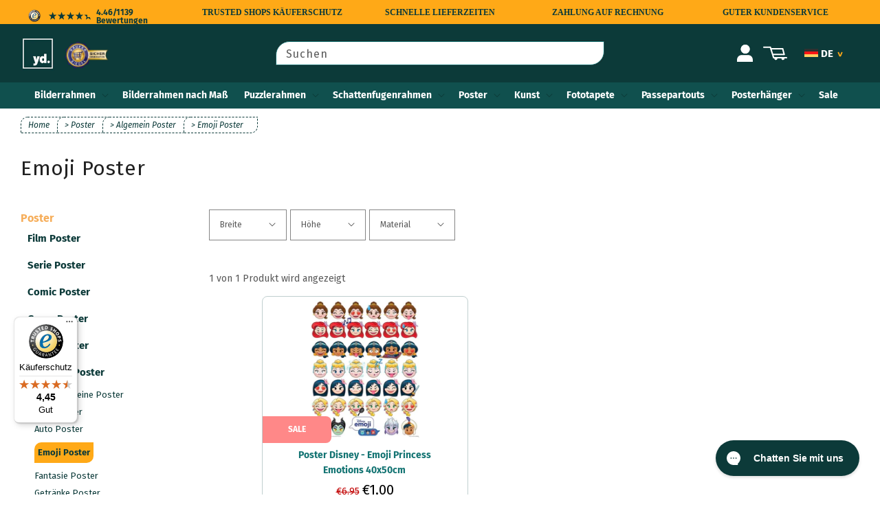

--- FILE ---
content_type: text/html; charset=utf-8
request_url: https://www.yourdecoration.de/collections/emoji-poster
body_size: 44185
content:
<!doctype html>
<html class="no-js" lang="de">
  <head>
    
    <meta charset="utf-8">
    <meta http-equiv="X-UA-Compatible" content="IE=edge">
    <meta name="viewport" content="width=device-width,initial-scale=1">
    <meta name="theme-color" content="">
    <link rel="canonical" href="https://www.yourdecoration.de/collections/emoji-poster">
    <link rel="preconnect" href="https://cdn.shopify.com" crossorigin>
 
    <!-- NOINDEX - NOFOLLOW -->
    <!-- SW HREF LANG --->

<!-- INDEX HREF -->


<!-- ===============================================================
COLLECTION HREF
=============================================================== -->


	<!-- NL -->
	
		<link rel="alternate" hreflang="nl" href="https://www.yourdecoration.nl/collections/emoji-posters">
	

	<!-- BE ----->
	
		<link rel="alternate" hreflang="nl-be" href="https://www.yourdecoration.be/collections/emoji-posters">
	

	<!-- FR ----->
	
		<link rel="alternate" hreflang="de" href="https://www.yourdecoration.de/collections/emoji-poster">
	 

	<!-- AT ----->
	
		<link rel="alternate" hreflang="de-at" href="https://www.yourdecoration.at/collections/emoji-poster">
		

	<!-- FR ----->
	
		<link rel="alternate" hreflang="fr" href="https://www.yourdecoration.fr/collections/affiches-et-posters-emoji">
	

	<!-- ES ----->
	
		<link rel="alternate" hreflang="es" href="https://www.yourdecoration.es/collections/posters-emoji">
	

	<!-- IT ----->
	
		<link rel="alternate" hreflang="it" href="https://www.yourdecoration.it/collections/poster-emoji">
	

	<!-- GB ----->
	
		<link rel="alternate" hreflang="en-gb" href="https://www.yourdecoration.co.uk/collections/emoji-posters">
				

	<!-- COM ----->
	

	<link rel="alternate" hreflang="x-default" href="https://www.yourdecoration.com/collections/emoji-posters">



<!-- ===============================================================
PRODUCT HREF
=============================================================== -->



<!-- ===============================================================
BLOG  HREF
=============================================================== -->
	


<!-- ===============================================================
ARTICLE HREF
=============================================================== -->


<!-- ===============================================================
PAGE HREF
=============================================================== -->	


      







<!-- seo noindex -->
	
	
	
	
	
	
	
	
	
	
	
	
	
	



























    
<link rel="icon" type="image/png" href="//www.yourdecoration.de/cdn/shop/files/Logo-YD-Groen-nieuwe_400x400px_2e5c048b-6751-4ecf-9c94-d3f2ca444eed_32x32.jpg?v=1741250459">

    

<meta property="og:site_name" content="Yourdecoration.de">
<meta property="og:url" content="https://www.yourdecoration.de/collections/emoji-poster">
<meta property="og:title" content="Emoji Poster kaufen | Yourdecoration.de">
<meta property="og:type" content="product.group">
<meta property="og:description" content="Suchen Sie Emoji Poster? Bei uns finden Sie große Auswahl Poster. Bestell jetzt auf Yourdecoration.de ✓Günstige Preise ✓Schnelle Lieferung"><meta property="og:image" content="http://www.yourdecoration.de/cdn/shop/files/Collectie-Fotolijsten.jpg?v=1741250460">
  <meta property="og:image:secure_url" content="https://www.yourdecoration.de/cdn/shop/files/Collectie-Fotolijsten.jpg?v=1741250460">
  <meta property="og:image:width" content="1219">
  <meta property="og:image:height" content="652"><meta name="twitter:card" content="summary_large_image">
<meta name="twitter:title" content="Emoji Poster kaufen | Yourdecoration.de">
<meta name="twitter:description" content="Suchen Sie Emoji Poster? Bei uns finden Sie große Auswahl Poster. Bestell jetzt auf Yourdecoration.de ✓Günstige Preise ✓Schnelle Lieferung">


    <script src="//www.yourdecoration.de/cdn/shop/t/15/assets/global.js?v=56069963412539290241688032181" defer="defer"></script>
    <script src="//www.yourdecoration.de/cdn/shop/t/15/assets/jquery.js?v=158417595810649192771724242150"></script>
    
<link rel="preload" as="font" href="//www.yourdecoration.de/cdn/fonts/fira_sans/firasans_n4.2bbe25c7eff81f2190328b1f4c09fff694a30391.woff2" type="font/woff2" crossorigin><script>window.performance && window.performance.mark && window.performance.mark('shopify.content_for_header.start');</script><meta id="shopify-digital-wallet" name="shopify-digital-wallet" content="/10980393056/digital_wallets/dialog">
<meta name="shopify-checkout-api-token" content="370e586dad3714529e219fb1b53a3a45">
<meta id="in-context-paypal-metadata" data-shop-id="10980393056" data-venmo-supported="false" data-environment="production" data-locale="de_DE" data-paypal-v4="true" data-currency="EUR">
<link rel="alternate" type="application/atom+xml" title="Feed" href="/collections/emoji-poster.atom" />
<link rel="alternate" type="application/json+oembed" href="https://www.yourdecoration.de/collections/emoji-poster.oembed">
<script async="async" src="/checkouts/internal/preloads.js?locale=de-DE"></script>
<link rel="preconnect" href="https://shop.app" crossorigin="anonymous">
<script async="async" src="https://shop.app/checkouts/internal/preloads.js?locale=de-DE&shop_id=10980393056" crossorigin="anonymous"></script>
<script id="apple-pay-shop-capabilities" type="application/json">{"shopId":10980393056,"countryCode":"NL","currencyCode":"EUR","merchantCapabilities":["supports3DS"],"merchantId":"gid:\/\/shopify\/Shop\/10980393056","merchantName":"Yourdecoration.de","requiredBillingContactFields":["postalAddress","email","phone"],"requiredShippingContactFields":["postalAddress","email","phone"],"shippingType":"shipping","supportedNetworks":["visa","maestro","masterCard","amex"],"total":{"type":"pending","label":"Yourdecoration.de","amount":"1.00"},"shopifyPaymentsEnabled":true,"supportsSubscriptions":true}</script>
<script id="shopify-features" type="application/json">{"accessToken":"370e586dad3714529e219fb1b53a3a45","betas":["rich-media-storefront-analytics"],"domain":"www.yourdecoration.de","predictiveSearch":true,"shopId":10980393056,"locale":"de"}</script>
<script>var Shopify = Shopify || {};
Shopify.shop = "yourdecoration-de.myshopify.com";
Shopify.locale = "de";
Shopify.currency = {"active":"EUR","rate":"1.0"};
Shopify.country = "DE";
Shopify.theme = {"name":"YD DAWN - Configurator - 1.0","id":127891439782,"schema_name":"Dawn","schema_version":"1.1.0","theme_store_id":null,"role":"main"};
Shopify.theme.handle = "null";
Shopify.theme.style = {"id":null,"handle":null};
Shopify.cdnHost = "www.yourdecoration.de/cdn";
Shopify.routes = Shopify.routes || {};
Shopify.routes.root = "/";</script>
<script type="module">!function(o){(o.Shopify=o.Shopify||{}).modules=!0}(window);</script>
<script>!function(o){function n(){var o=[];function n(){o.push(Array.prototype.slice.apply(arguments))}return n.q=o,n}var t=o.Shopify=o.Shopify||{};t.loadFeatures=n(),t.autoloadFeatures=n()}(window);</script>
<script>
  window.ShopifyPay = window.ShopifyPay || {};
  window.ShopifyPay.apiHost = "shop.app\/pay";
  window.ShopifyPay.redirectState = null;
</script>
<script id="shop-js-analytics" type="application/json">{"pageType":"collection"}</script>
<script defer="defer" async type="module" src="//www.yourdecoration.de/cdn/shopifycloud/shop-js/modules/v2/client.init-shop-cart-sync_BH0MO3MH.de.esm.js"></script>
<script defer="defer" async type="module" src="//www.yourdecoration.de/cdn/shopifycloud/shop-js/modules/v2/chunk.common_BErAfWaM.esm.js"></script>
<script defer="defer" async type="module" src="//www.yourdecoration.de/cdn/shopifycloud/shop-js/modules/v2/chunk.modal_DqzNaksh.esm.js"></script>
<script type="module">
  await import("//www.yourdecoration.de/cdn/shopifycloud/shop-js/modules/v2/client.init-shop-cart-sync_BH0MO3MH.de.esm.js");
await import("//www.yourdecoration.de/cdn/shopifycloud/shop-js/modules/v2/chunk.common_BErAfWaM.esm.js");
await import("//www.yourdecoration.de/cdn/shopifycloud/shop-js/modules/v2/chunk.modal_DqzNaksh.esm.js");

  window.Shopify.SignInWithShop?.initShopCartSync?.({"fedCMEnabled":true,"windoidEnabled":true});

</script>
<script>
  window.Shopify = window.Shopify || {};
  if (!window.Shopify.featureAssets) window.Shopify.featureAssets = {};
  window.Shopify.featureAssets['shop-js'] = {"shop-cart-sync":["modules/v2/client.shop-cart-sync__0cGp0nR.de.esm.js","modules/v2/chunk.common_BErAfWaM.esm.js","modules/v2/chunk.modal_DqzNaksh.esm.js"],"init-fed-cm":["modules/v2/client.init-fed-cm_CM6VDTst.de.esm.js","modules/v2/chunk.common_BErAfWaM.esm.js","modules/v2/chunk.modal_DqzNaksh.esm.js"],"init-shop-email-lookup-coordinator":["modules/v2/client.init-shop-email-lookup-coordinator_CBMbWck_.de.esm.js","modules/v2/chunk.common_BErAfWaM.esm.js","modules/v2/chunk.modal_DqzNaksh.esm.js"],"init-windoid":["modules/v2/client.init-windoid_BLu1c52k.de.esm.js","modules/v2/chunk.common_BErAfWaM.esm.js","modules/v2/chunk.modal_DqzNaksh.esm.js"],"shop-button":["modules/v2/client.shop-button_CA8sgLdC.de.esm.js","modules/v2/chunk.common_BErAfWaM.esm.js","modules/v2/chunk.modal_DqzNaksh.esm.js"],"shop-cash-offers":["modules/v2/client.shop-cash-offers_CtGlpQVP.de.esm.js","modules/v2/chunk.common_BErAfWaM.esm.js","modules/v2/chunk.modal_DqzNaksh.esm.js"],"shop-toast-manager":["modules/v2/client.shop-toast-manager_uf2EYvu_.de.esm.js","modules/v2/chunk.common_BErAfWaM.esm.js","modules/v2/chunk.modal_DqzNaksh.esm.js"],"init-shop-cart-sync":["modules/v2/client.init-shop-cart-sync_BH0MO3MH.de.esm.js","modules/v2/chunk.common_BErAfWaM.esm.js","modules/v2/chunk.modal_DqzNaksh.esm.js"],"init-customer-accounts-sign-up":["modules/v2/client.init-customer-accounts-sign-up_GYoAbbBa.de.esm.js","modules/v2/client.shop-login-button_BwiwRr-G.de.esm.js","modules/v2/chunk.common_BErAfWaM.esm.js","modules/v2/chunk.modal_DqzNaksh.esm.js"],"pay-button":["modules/v2/client.pay-button_Fn8OU5F0.de.esm.js","modules/v2/chunk.common_BErAfWaM.esm.js","modules/v2/chunk.modal_DqzNaksh.esm.js"],"init-customer-accounts":["modules/v2/client.init-customer-accounts_hH0NE_bx.de.esm.js","modules/v2/client.shop-login-button_BwiwRr-G.de.esm.js","modules/v2/chunk.common_BErAfWaM.esm.js","modules/v2/chunk.modal_DqzNaksh.esm.js"],"avatar":["modules/v2/client.avatar_BTnouDA3.de.esm.js"],"init-shop-for-new-customer-accounts":["modules/v2/client.init-shop-for-new-customer-accounts_iGaU0q4U.de.esm.js","modules/v2/client.shop-login-button_BwiwRr-G.de.esm.js","modules/v2/chunk.common_BErAfWaM.esm.js","modules/v2/chunk.modal_DqzNaksh.esm.js"],"shop-follow-button":["modules/v2/client.shop-follow-button_DfZt4rU7.de.esm.js","modules/v2/chunk.common_BErAfWaM.esm.js","modules/v2/chunk.modal_DqzNaksh.esm.js"],"checkout-modal":["modules/v2/client.checkout-modal_BkbVv7me.de.esm.js","modules/v2/chunk.common_BErAfWaM.esm.js","modules/v2/chunk.modal_DqzNaksh.esm.js"],"shop-login-button":["modules/v2/client.shop-login-button_BwiwRr-G.de.esm.js","modules/v2/chunk.common_BErAfWaM.esm.js","modules/v2/chunk.modal_DqzNaksh.esm.js"],"lead-capture":["modules/v2/client.lead-capture_uTCHmOe0.de.esm.js","modules/v2/chunk.common_BErAfWaM.esm.js","modules/v2/chunk.modal_DqzNaksh.esm.js"],"shop-login":["modules/v2/client.shop-login_DZ2U4X68.de.esm.js","modules/v2/chunk.common_BErAfWaM.esm.js","modules/v2/chunk.modal_DqzNaksh.esm.js"],"payment-terms":["modules/v2/client.payment-terms_ARjsA2tN.de.esm.js","modules/v2/chunk.common_BErAfWaM.esm.js","modules/v2/chunk.modal_DqzNaksh.esm.js"]};
</script>
<script>(function() {
  var isLoaded = false;
  function asyncLoad() {
    if (isLoaded) return;
    isLoaded = true;
    var urls = ["https:\/\/config.gorgias.chat\/bundle-loader\/01GYCCKAGSW6XMD559YWGE30KB?source=shopify1click\u0026shop=yourdecoration-de.myshopify.com","https:\/\/tseish-app.connect.trustedshops.com\/esc.js?apiBaseUrl=aHR0cHM6Ly90c2Vpc2gtYXBwLmNvbm5lY3QudHJ1c3RlZHNob3BzLmNvbQ==\u0026instanceId=eW91cmRlY29yYXRpb24tZGUubXlzaG9waWZ5LmNvbQ==\u0026shop=yourdecoration-de.myshopify.com","https:\/\/public.9gtb.com\/loader.js?g_cvt_id=e9eace8b-038f-4bf8-89dc-09169b4e05b2\u0026shop=yourdecoration-de.myshopify.com"];
    for (var i = 0; i < urls.length; i++) {
      var s = document.createElement('script');
      s.type = 'text/javascript';
      s.async = true;
      s.src = urls[i];
      var x = document.getElementsByTagName('script')[0];
      x.parentNode.insertBefore(s, x);
    }
  };
  if(window.attachEvent) {
    window.attachEvent('onload', asyncLoad);
  } else {
    window.addEventListener('load', asyncLoad, false);
  }
})();</script>
<script id="__st">var __st={"a":10980393056,"offset":3600,"reqid":"fe573c50-c356-4aa2-9bb2-3dace31da63f-1769902807","pageurl":"www.yourdecoration.de\/collections\/emoji-poster","u":"aa9a10d5cbb4","p":"collection","rtyp":"collection","rid":138016817248};</script>
<script>window.ShopifyPaypalV4VisibilityTracking = true;</script>
<script id="captcha-bootstrap">!function(){'use strict';const t='contact',e='account',n='new_comment',o=[[t,t],['blogs',n],['comments',n],[t,'customer']],c=[[e,'customer_login'],[e,'guest_login'],[e,'recover_customer_password'],[e,'create_customer']],r=t=>t.map((([t,e])=>`form[action*='/${t}']:not([data-nocaptcha='true']) input[name='form_type'][value='${e}']`)).join(','),a=t=>()=>t?[...document.querySelectorAll(t)].map((t=>t.form)):[];function s(){const t=[...o],e=r(t);return a(e)}const i='password',u='form_key',d=['recaptcha-v3-token','g-recaptcha-response','h-captcha-response',i],f=()=>{try{return window.sessionStorage}catch{return}},m='__shopify_v',_=t=>t.elements[u];function p(t,e,n=!1){try{const o=window.sessionStorage,c=JSON.parse(o.getItem(e)),{data:r}=function(t){const{data:e,action:n}=t;return t[m]||n?{data:e,action:n}:{data:t,action:n}}(c);for(const[e,n]of Object.entries(r))t.elements[e]&&(t.elements[e].value=n);n&&o.removeItem(e)}catch(o){console.error('form repopulation failed',{error:o})}}const l='form_type',E='cptcha';function T(t){t.dataset[E]=!0}const w=window,h=w.document,L='Shopify',v='ce_forms',y='captcha';let A=!1;((t,e)=>{const n=(g='f06e6c50-85a8-45c8-87d0-21a2b65856fe',I='https://cdn.shopify.com/shopifycloud/storefront-forms-hcaptcha/ce_storefront_forms_captcha_hcaptcha.v1.5.2.iife.js',D={infoText:'Durch hCaptcha geschützt',privacyText:'Datenschutz',termsText:'Allgemeine Geschäftsbedingungen'},(t,e,n)=>{const o=w[L][v],c=o.bindForm;if(c)return c(t,g,e,D).then(n);var r;o.q.push([[t,g,e,D],n]),r=I,A||(h.body.append(Object.assign(h.createElement('script'),{id:'captcha-provider',async:!0,src:r})),A=!0)});var g,I,D;w[L]=w[L]||{},w[L][v]=w[L][v]||{},w[L][v].q=[],w[L][y]=w[L][y]||{},w[L][y].protect=function(t,e){n(t,void 0,e),T(t)},Object.freeze(w[L][y]),function(t,e,n,w,h,L){const[v,y,A,g]=function(t,e,n){const i=e?o:[],u=t?c:[],d=[...i,...u],f=r(d),m=r(i),_=r(d.filter((([t,e])=>n.includes(e))));return[a(f),a(m),a(_),s()]}(w,h,L),I=t=>{const e=t.target;return e instanceof HTMLFormElement?e:e&&e.form},D=t=>v().includes(t);t.addEventListener('submit',(t=>{const e=I(t);if(!e)return;const n=D(e)&&!e.dataset.hcaptchaBound&&!e.dataset.recaptchaBound,o=_(e),c=g().includes(e)&&(!o||!o.value);(n||c)&&t.preventDefault(),c&&!n&&(function(t){try{if(!f())return;!function(t){const e=f();if(!e)return;const n=_(t);if(!n)return;const o=n.value;o&&e.removeItem(o)}(t);const e=Array.from(Array(32),(()=>Math.random().toString(36)[2])).join('');!function(t,e){_(t)||t.append(Object.assign(document.createElement('input'),{type:'hidden',name:u})),t.elements[u].value=e}(t,e),function(t,e){const n=f();if(!n)return;const o=[...t.querySelectorAll(`input[type='${i}']`)].map((({name:t})=>t)),c=[...d,...o],r={};for(const[a,s]of new FormData(t).entries())c.includes(a)||(r[a]=s);n.setItem(e,JSON.stringify({[m]:1,action:t.action,data:r}))}(t,e)}catch(e){console.error('failed to persist form',e)}}(e),e.submit())}));const S=(t,e)=>{t&&!t.dataset[E]&&(n(t,e.some((e=>e===t))),T(t))};for(const o of['focusin','change'])t.addEventListener(o,(t=>{const e=I(t);D(e)&&S(e,y())}));const B=e.get('form_key'),M=e.get(l),P=B&&M;t.addEventListener('DOMContentLoaded',(()=>{const t=y();if(P)for(const e of t)e.elements[l].value===M&&p(e,B);[...new Set([...A(),...v().filter((t=>'true'===t.dataset.shopifyCaptcha))])].forEach((e=>S(e,t)))}))}(h,new URLSearchParams(w.location.search),n,t,e,['guest_login'])})(!0,!0)}();</script>
<script integrity="sha256-4kQ18oKyAcykRKYeNunJcIwy7WH5gtpwJnB7kiuLZ1E=" data-source-attribution="shopify.loadfeatures" defer="defer" src="//www.yourdecoration.de/cdn/shopifycloud/storefront/assets/storefront/load_feature-a0a9edcb.js" crossorigin="anonymous"></script>
<script crossorigin="anonymous" defer="defer" src="//www.yourdecoration.de/cdn/shopifycloud/storefront/assets/shopify_pay/storefront-65b4c6d7.js?v=20250812"></script>
<script data-source-attribution="shopify.dynamic_checkout.dynamic.init">var Shopify=Shopify||{};Shopify.PaymentButton=Shopify.PaymentButton||{isStorefrontPortableWallets:!0,init:function(){window.Shopify.PaymentButton.init=function(){};var t=document.createElement("script");t.src="https://www.yourdecoration.de/cdn/shopifycloud/portable-wallets/latest/portable-wallets.de.js",t.type="module",document.head.appendChild(t)}};
</script>
<script data-source-attribution="shopify.dynamic_checkout.buyer_consent">
  function portableWalletsHideBuyerConsent(e){var t=document.getElementById("shopify-buyer-consent"),n=document.getElementById("shopify-subscription-policy-button");t&&n&&(t.classList.add("hidden"),t.setAttribute("aria-hidden","true"),n.removeEventListener("click",e))}function portableWalletsShowBuyerConsent(e){var t=document.getElementById("shopify-buyer-consent"),n=document.getElementById("shopify-subscription-policy-button");t&&n&&(t.classList.remove("hidden"),t.removeAttribute("aria-hidden"),n.addEventListener("click",e))}window.Shopify?.PaymentButton&&(window.Shopify.PaymentButton.hideBuyerConsent=portableWalletsHideBuyerConsent,window.Shopify.PaymentButton.showBuyerConsent=portableWalletsShowBuyerConsent);
</script>
<script data-source-attribution="shopify.dynamic_checkout.cart.bootstrap">document.addEventListener("DOMContentLoaded",(function(){function t(){return document.querySelector("shopify-accelerated-checkout-cart, shopify-accelerated-checkout")}if(t())Shopify.PaymentButton.init();else{new MutationObserver((function(e,n){t()&&(Shopify.PaymentButton.init(),n.disconnect())})).observe(document.body,{childList:!0,subtree:!0})}}));
</script>
<script id='scb4127' type='text/javascript' async='' src='https://www.yourdecoration.de/cdn/shopifycloud/privacy-banner/storefront-banner.js'></script><link id="shopify-accelerated-checkout-styles" rel="stylesheet" media="screen" href="https://www.yourdecoration.de/cdn/shopifycloud/portable-wallets/latest/accelerated-checkout-backwards-compat.css" crossorigin="anonymous">
<style id="shopify-accelerated-checkout-cart">
        #shopify-buyer-consent {
  margin-top: 1em;
  display: inline-block;
  width: 100%;
}

#shopify-buyer-consent.hidden {
  display: none;
}

#shopify-subscription-policy-button {
  background: none;
  border: none;
  padding: 0;
  text-decoration: underline;
  font-size: inherit;
  cursor: pointer;
}

#shopify-subscription-policy-button::before {
  box-shadow: none;
}

      </style>
<script id="sections-script" data-sections="header" defer="defer" src="//www.yourdecoration.de/cdn/shop/t/15/compiled_assets/scripts.js?v=354346"></script>
<script>window.performance && window.performance.mark && window.performance.mark('shopify.content_for_header.end');</script>

    

    <!-- FB  -->
    <meta name="facebook-domain-verification" content="nl6tcvz772fklqld1sy18henuvreie" />
         
      

    

    <!-- CUSTOM SCRIPT ------------->
    
      <!-- 0 -->
    
    <!-- EINDE CUSTOM SCRIPT  ----->    

    

    
    <link rel="preconnect" href="https://fonts.shopifycdn.com" crossorigin>

    <style data-shopify>
      @font-face {
  font-family: "Fira Sans";
  font-weight: 400;
  font-style: normal;
  font-display: swap;
  src: url("//www.yourdecoration.de/cdn/fonts/fira_sans/firasans_n4.2bbe25c7eff81f2190328b1f4c09fff694a30391.woff2") format("woff2"),
       url("//www.yourdecoration.de/cdn/fonts/fira_sans/firasans_n4.3080da6df53473deabf85f231151766e88fe58e5.woff") format("woff");
}

      @font-face {
  font-family: "Fira Sans";
  font-weight: 700;
  font-style: normal;
  font-display: swap;
  src: url("//www.yourdecoration.de/cdn/fonts/fira_sans/firasans_n7.cc8dbbaa3add99fa3b5746d1e0ac6304aad5a265.woff2") format("woff2"),
       url("//www.yourdecoration.de/cdn/fonts/fira_sans/firasans_n7.ec664a82413800dfe65a9cde8547a4b8bd643b08.woff") format("woff");
}

      @font-face {
  font-family: "Fira Sans";
  font-weight: 400;
  font-style: italic;
  font-display: swap;
  src: url("//www.yourdecoration.de/cdn/fonts/fira_sans/firasans_i4.c80c323ec965c58e05ab85d436c872a499b8b684.woff2") format("woff2"),
       url("//www.yourdecoration.de/cdn/fonts/fira_sans/firasans_i4.4a2d82e939dfe1cd2fff5fc4411d982dee96dce7.woff") format("woff");
}

      @font-face {
  font-family: "Fira Sans";
  font-weight: 700;
  font-style: italic;
  font-display: swap;
  src: url("//www.yourdecoration.de/cdn/fonts/fira_sans/firasans_i7.a949787ab1c615cf91b95a6e513021199c64f31e.woff2") format("woff2"),
       url("//www.yourdecoration.de/cdn/fonts/fira_sans/firasans_i7.799cab282970134691125391a3ab6bd6bc1306c6.woff") format("woff");
}

      @font-face {
  font-family: "Fira Sans";
  font-weight: 400;
  font-style: normal;
  font-display: swap;
  src: url("//www.yourdecoration.de/cdn/fonts/fira_sans/firasans_n4.2bbe25c7eff81f2190328b1f4c09fff694a30391.woff2") format("woff2"),
       url("//www.yourdecoration.de/cdn/fonts/fira_sans/firasans_n4.3080da6df53473deabf85f231151766e88fe58e5.woff") format("woff");
}


      :root {
        --font-body-family: "Fira Sans", sans-serif;
        --font-body-style: normal;
        --font-body-weight: 400;

        --font-heading-family: "Fira Sans", sans-serif;
        --font-heading-style: normal;
        --font-heading-weight: 400;

        --color-base-text: 34, 34, 34;
        --color-base-background-1: 255, 255, 255;
        --color-base-background-2: 255, 255, 255;
        --color-base-solid-button-labels: 255, 255, 255;
        --color-base-outline-button-labels: 20, 116, 115;
        --color-base-accent-1: 20, 116, 115;
        --color-base-accent-2: 157, 87, 44;
        --payment-terms-background-color: #ffffff;

        /*---- STUDIO WASSINK ---*/
        --base-orange: #FFA917;
        --second-orange: #F6AE5B;
        --base-green: #0C3A39;
        --second-green: #419592;
        --accent-green: #10504E;
      }

      /*-- De afwijzen knop in de cookiebar niet direct tonen zoals gevraagd --*/
      .shopify-pc__banner__dialog button.shopify-pc__banner__btn-decline { display: none; }      
      *, *::before, *::after { box-sizing: inherit; }
      html { box-sizing: border-box; font-size: 62.5%; height: 100%;  }
      body { display: grid;  grid-template-rows: auto auto 1fr auto;  grid-template-columns: 100%; min-height: 100%; margin: 0; font-size: 14px; line-height: 1.6; font-family: var(--font-body-family); font-style: var(--font-body-style); font-weight: var(--font-body-weight); }
      @media screen and (min-width: 750px) { body { font-size: 14px; }}
    </style>

    <link href="//www.yourdecoration.de/cdn/shop/t/15/assets/base.css?v=32000004515852020041762856077" rel="stylesheet" type="text/css" media="all" />
    <link href="//www.yourdecoration.de/cdn/shop/t/15/assets/sw-styles.css?v=50587494614644537371729692771" rel="stylesheet" type="text/css" media="all" />

    <!-- COLLECTION SCRIPTS ------------------------------------------------------------------>
    
      <link href="//www.yourdecoration.de/cdn/shop/t/15/assets/template-collection.css?v=169179905004747789941718706415" rel="stylesheet" type="text/css" media="all" />
      <link href="//www.yourdecoration.de/cdn/shop/t/15/assets/component-product-grid.css?v=53548821728466346451638198418" rel="stylesheet" type="text/css" media="all" />
      <link href="//www.yourdecoration.de/cdn/shop/t/15/assets/sw-collection-productcard.css?v=169941028591532964151724242144" rel="stylesheet" type="text/css" media="all" />
      <link href="//www.yourdecoration.de/cdn/shop/t/15/assets/component-badge.css?v=128186446579428246101638198406" rel="stylesheet" type="text/css" media="all" />
      <link href="//www.yourdecoration.de/cdn/shop/t/15/assets/component-rte.css?v=84043763465619332371638198419" rel="stylesheet" type="text/css" media="all" /> 
      <div id="shopify-section-filter-menu-settings" class="shopify-section"><style type="text/css">
/*  Filter Menu Color and Image Section CSS */</style>
<link href="//www.yourdecoration.de/cdn/shop/t/15/assets/filter-menu.scss.css?v=54968991665879422401718706411" rel="stylesheet" type="text/css" media="all" />
<script src="//www.yourdecoration.de/cdn/shop/t/15/assets/filter-menu.js?v=125519208554403998121638198475" defer="defer"></script>





</div>   
      <script src="//www.yourdecoration.de/cdn/shop/t/15/assets/collection-filters-form.js?v=102156187159372006281712152319" defer="defer"></script>
    

    <!-- PRODUCT SCRIPTS --------------------------------------------------------------------->
    

    

    <script>
      document.documentElement.className = document.documentElement.className.replace('no-js', 'js');
    </script>

<!-- BEGIN app block: shopify://apps/klaviyo-email-marketing-sms/blocks/klaviyo-onsite-embed/2632fe16-c075-4321-a88b-50b567f42507 -->












  <script async src="https://static.klaviyo.com/onsite/js/WyjYXn/klaviyo.js?company_id=WyjYXn"></script>
  <script>!function(){if(!window.klaviyo){window._klOnsite=window._klOnsite||[];try{window.klaviyo=new Proxy({},{get:function(n,i){return"push"===i?function(){var n;(n=window._klOnsite).push.apply(n,arguments)}:function(){for(var n=arguments.length,o=new Array(n),w=0;w<n;w++)o[w]=arguments[w];var t="function"==typeof o[o.length-1]?o.pop():void 0,e=new Promise((function(n){window._klOnsite.push([i].concat(o,[function(i){t&&t(i),n(i)}]))}));return e}}})}catch(n){window.klaviyo=window.klaviyo||[],window.klaviyo.push=function(){var n;(n=window._klOnsite).push.apply(n,arguments)}}}}();</script>

  




  <script>
    window.klaviyoReviewsProductDesignMode = false
  </script>







<!-- END app block --><!-- BEGIN app block: shopify://apps/smart-seo/blocks/smartseo/7b0a6064-ca2e-4392-9a1d-8c43c942357b --><meta name="smart-seo-integrated" content="true" /><!-- metatagsSavedToSEOFields:  --><!-- BEGIN app snippet: smartseo.custom.schemas.jsonld --><!-- END app snippet --><!-- BEGIN app snippet: smartseo.collection.metatags --><!-- collection_seo_template_metafield:  --><title>Emoji Poster kaufen | Yourdecoration.de</title>
<meta name="description" content="Suchen Sie Emoji Poster? Bei uns finden Sie große Auswahl Poster. Bestell jetzt auf Yourdecoration.de ✓Günstige Preise ✓Schnelle Lieferung" />
<meta name="smartseo-timestamp" content="0" /><!-- END app snippet --><!-- BEGIN app snippet: smartseo.collection.jsonld -->
<!--JSON-LD data generated by Smart SEO--><script type="application/ld+json">{"@context":"https://schema.org","@type":"ItemList","name":"Emoji Poster","url":"https://www.yourdecoration.de/collections/emoji-poster","description":"Zeit für Gefühle – mit Emoji PosternWie auch immer Sie sich gerade fühlen, unsere Emoji Poster spiegeln Ihre Stimmung wider – und halten noch dazu ein Motiv, eine Weisheit oder eine Symbolik bereit, um Sie weiterhin oder wieder lächeln zu lassen. Die comicartigen Darstellungen von Einhörnern, Sin...","mainEntityOfPage":{"@type":"CollectionPage","@id":"https://www.yourdecoration.de/collections/emoji-poster"},"itemListElement":[{"@type":"ListItem","position":1,"url":"https://www.yourdecoration.de/products/poster-disney-emoji-princess-emotions-40x50cm-mpp50728"}]}</script><!-- END app snippet --><!-- BEGIN app snippet: smartseo.no.index -->





<!-- END app snippet --><!-- BEGIN app snippet: smartseo.breadcrumbs.jsonld --><!--JSON-LD data generated by Smart SEO-->
<script type="application/ld+json">
    {
        "@context": "https://schema.org",
        "@type": "BreadcrumbList",
        "itemListElement": [
            {
                "@type": "ListItem",
                "position": 1,
                "item": {
                    "@type": "Website",
                    "@id": "https://www.yourdecoration.de",
                    "name": "Home"
                }
            },
            {
                "@type": "ListItem",
                "position": 2,
                "item": {
                    "@type": "CollectionPage",
                    "@id": "https://www.yourdecoration.de/collections/emoji-poster",
                    "name": "Emoji Poster"
                }
            }
        ]
    }
</script><!-- END app snippet --><!-- END app block --><link href="https://monorail-edge.shopifysvc.com" rel="dns-prefetch">
<script>(function(){if ("sendBeacon" in navigator && "performance" in window) {try {var session_token_from_headers = performance.getEntriesByType('navigation')[0].serverTiming.find(x => x.name == '_s').description;} catch {var session_token_from_headers = undefined;}var session_cookie_matches = document.cookie.match(/_shopify_s=([^;]*)/);var session_token_from_cookie = session_cookie_matches && session_cookie_matches.length === 2 ? session_cookie_matches[1] : "";var session_token = session_token_from_headers || session_token_from_cookie || "";function handle_abandonment_event(e) {var entries = performance.getEntries().filter(function(entry) {return /monorail-edge.shopifysvc.com/.test(entry.name);});if (!window.abandonment_tracked && entries.length === 0) {window.abandonment_tracked = true;var currentMs = Date.now();var navigation_start = performance.timing.navigationStart;var payload = {shop_id: 10980393056,url: window.location.href,navigation_start,duration: currentMs - navigation_start,session_token,page_type: "collection"};window.navigator.sendBeacon("https://monorail-edge.shopifysvc.com/v1/produce", JSON.stringify({schema_id: "online_store_buyer_site_abandonment/1.1",payload: payload,metadata: {event_created_at_ms: currentMs,event_sent_at_ms: currentMs}}));}}window.addEventListener('pagehide', handle_abandonment_event);}}());</script>
<script id="web-pixels-manager-setup">(function e(e,d,r,n,o){if(void 0===o&&(o={}),!Boolean(null===(a=null===(i=window.Shopify)||void 0===i?void 0:i.analytics)||void 0===a?void 0:a.replayQueue)){var i,a;window.Shopify=window.Shopify||{};var t=window.Shopify;t.analytics=t.analytics||{};var s=t.analytics;s.replayQueue=[],s.publish=function(e,d,r){return s.replayQueue.push([e,d,r]),!0};try{self.performance.mark("wpm:start")}catch(e){}var l=function(){var e={modern:/Edge?\/(1{2}[4-9]|1[2-9]\d|[2-9]\d{2}|\d{4,})\.\d+(\.\d+|)|Firefox\/(1{2}[4-9]|1[2-9]\d|[2-9]\d{2}|\d{4,})\.\d+(\.\d+|)|Chrom(ium|e)\/(9{2}|\d{3,})\.\d+(\.\d+|)|(Maci|X1{2}).+ Version\/(15\.\d+|(1[6-9]|[2-9]\d|\d{3,})\.\d+)([,.]\d+|)( \(\w+\)|)( Mobile\/\w+|) Safari\/|Chrome.+OPR\/(9{2}|\d{3,})\.\d+\.\d+|(CPU[ +]OS|iPhone[ +]OS|CPU[ +]iPhone|CPU IPhone OS|CPU iPad OS)[ +]+(15[._]\d+|(1[6-9]|[2-9]\d|\d{3,})[._]\d+)([._]\d+|)|Android:?[ /-](13[3-9]|1[4-9]\d|[2-9]\d{2}|\d{4,})(\.\d+|)(\.\d+|)|Android.+Firefox\/(13[5-9]|1[4-9]\d|[2-9]\d{2}|\d{4,})\.\d+(\.\d+|)|Android.+Chrom(ium|e)\/(13[3-9]|1[4-9]\d|[2-9]\d{2}|\d{4,})\.\d+(\.\d+|)|SamsungBrowser\/([2-9]\d|\d{3,})\.\d+/,legacy:/Edge?\/(1[6-9]|[2-9]\d|\d{3,})\.\d+(\.\d+|)|Firefox\/(5[4-9]|[6-9]\d|\d{3,})\.\d+(\.\d+|)|Chrom(ium|e)\/(5[1-9]|[6-9]\d|\d{3,})\.\d+(\.\d+|)([\d.]+$|.*Safari\/(?![\d.]+ Edge\/[\d.]+$))|(Maci|X1{2}).+ Version\/(10\.\d+|(1[1-9]|[2-9]\d|\d{3,})\.\d+)([,.]\d+|)( \(\w+\)|)( Mobile\/\w+|) Safari\/|Chrome.+OPR\/(3[89]|[4-9]\d|\d{3,})\.\d+\.\d+|(CPU[ +]OS|iPhone[ +]OS|CPU[ +]iPhone|CPU IPhone OS|CPU iPad OS)[ +]+(10[._]\d+|(1[1-9]|[2-9]\d|\d{3,})[._]\d+)([._]\d+|)|Android:?[ /-](13[3-9]|1[4-9]\d|[2-9]\d{2}|\d{4,})(\.\d+|)(\.\d+|)|Mobile Safari.+OPR\/([89]\d|\d{3,})\.\d+\.\d+|Android.+Firefox\/(13[5-9]|1[4-9]\d|[2-9]\d{2}|\d{4,})\.\d+(\.\d+|)|Android.+Chrom(ium|e)\/(13[3-9]|1[4-9]\d|[2-9]\d{2}|\d{4,})\.\d+(\.\d+|)|Android.+(UC? ?Browser|UCWEB|U3)[ /]?(15\.([5-9]|\d{2,})|(1[6-9]|[2-9]\d|\d{3,})\.\d+)\.\d+|SamsungBrowser\/(5\.\d+|([6-9]|\d{2,})\.\d+)|Android.+MQ{2}Browser\/(14(\.(9|\d{2,})|)|(1[5-9]|[2-9]\d|\d{3,})(\.\d+|))(\.\d+|)|K[Aa][Ii]OS\/(3\.\d+|([4-9]|\d{2,})\.\d+)(\.\d+|)/},d=e.modern,r=e.legacy,n=navigator.userAgent;return n.match(d)?"modern":n.match(r)?"legacy":"unknown"}(),u="modern"===l?"modern":"legacy",c=(null!=n?n:{modern:"",legacy:""})[u],f=function(e){return[e.baseUrl,"/wpm","/b",e.hashVersion,"modern"===e.buildTarget?"m":"l",".js"].join("")}({baseUrl:d,hashVersion:r,buildTarget:u}),m=function(e){var d=e.version,r=e.bundleTarget,n=e.surface,o=e.pageUrl,i=e.monorailEndpoint;return{emit:function(e){var a=e.status,t=e.errorMsg,s=(new Date).getTime(),l=JSON.stringify({metadata:{event_sent_at_ms:s},events:[{schema_id:"web_pixels_manager_load/3.1",payload:{version:d,bundle_target:r,page_url:o,status:a,surface:n,error_msg:t},metadata:{event_created_at_ms:s}}]});if(!i)return console&&console.warn&&console.warn("[Web Pixels Manager] No Monorail endpoint provided, skipping logging."),!1;try{return self.navigator.sendBeacon.bind(self.navigator)(i,l)}catch(e){}var u=new XMLHttpRequest;try{return u.open("POST",i,!0),u.setRequestHeader("Content-Type","text/plain"),u.send(l),!0}catch(e){return console&&console.warn&&console.warn("[Web Pixels Manager] Got an unhandled error while logging to Monorail."),!1}}}}({version:r,bundleTarget:l,surface:e.surface,pageUrl:self.location.href,monorailEndpoint:e.monorailEndpoint});try{o.browserTarget=l,function(e){var d=e.src,r=e.async,n=void 0===r||r,o=e.onload,i=e.onerror,a=e.sri,t=e.scriptDataAttributes,s=void 0===t?{}:t,l=document.createElement("script"),u=document.querySelector("head"),c=document.querySelector("body");if(l.async=n,l.src=d,a&&(l.integrity=a,l.crossOrigin="anonymous"),s)for(var f in s)if(Object.prototype.hasOwnProperty.call(s,f))try{l.dataset[f]=s[f]}catch(e){}if(o&&l.addEventListener("load",o),i&&l.addEventListener("error",i),u)u.appendChild(l);else{if(!c)throw new Error("Did not find a head or body element to append the script");c.appendChild(l)}}({src:f,async:!0,onload:function(){if(!function(){var e,d;return Boolean(null===(d=null===(e=window.Shopify)||void 0===e?void 0:e.analytics)||void 0===d?void 0:d.initialized)}()){var d=window.webPixelsManager.init(e)||void 0;if(d){var r=window.Shopify.analytics;r.replayQueue.forEach((function(e){var r=e[0],n=e[1],o=e[2];d.publishCustomEvent(r,n,o)})),r.replayQueue=[],r.publish=d.publishCustomEvent,r.visitor=d.visitor,r.initialized=!0}}},onerror:function(){return m.emit({status:"failed",errorMsg:"".concat(f," has failed to load")})},sri:function(e){var d=/^sha384-[A-Za-z0-9+/=]+$/;return"string"==typeof e&&d.test(e)}(c)?c:"",scriptDataAttributes:o}),m.emit({status:"loading"})}catch(e){m.emit({status:"failed",errorMsg:(null==e?void 0:e.message)||"Unknown error"})}}})({shopId: 10980393056,storefrontBaseUrl: "https://www.yourdecoration.de",extensionsBaseUrl: "https://extensions.shopifycdn.com/cdn/shopifycloud/web-pixels-manager",monorailEndpoint: "https://monorail-edge.shopifysvc.com/unstable/produce_batch",surface: "storefront-renderer",enabledBetaFlags: ["2dca8a86"],webPixelsConfigList: [{"id":"3229876570","configuration":"{\"pixel_id\":\"1601927254510680\",\"pixel_type\":\"facebook_pixel\"}","eventPayloadVersion":"v1","runtimeContext":"OPEN","scriptVersion":"ca16bc87fe92b6042fbaa3acc2fbdaa6","type":"APP","apiClientId":2329312,"privacyPurposes":["ANALYTICS","MARKETING","SALE_OF_DATA"],"dataSharingAdjustments":{"protectedCustomerApprovalScopes":["read_customer_address","read_customer_email","read_customer_name","read_customer_personal_data","read_customer_phone"]}},{"id":"2844361050","configuration":"{\"accountID\":\"WyjYXn\",\"webPixelConfig\":\"eyJlbmFibGVBZGRlZFRvQ2FydEV2ZW50cyI6IHRydWV9\"}","eventPayloadVersion":"v1","runtimeContext":"STRICT","scriptVersion":"524f6c1ee37bacdca7657a665bdca589","type":"APP","apiClientId":123074,"privacyPurposes":["ANALYTICS","MARKETING"],"dataSharingAdjustments":{"protectedCustomerApprovalScopes":["read_customer_address","read_customer_email","read_customer_name","read_customer_personal_data","read_customer_phone"]}},{"id":"981434714","configuration":"{\"config\":\"{\\\"google_tag_ids\\\":[\\\"GT-NS8C7M4G\\\"],\\\"target_country\\\":\\\"DE\\\",\\\"gtag_events\\\":[{\\\"type\\\":\\\"view_item\\\",\\\"action_label\\\":\\\"MC-DD11W7GD2W\\\"},{\\\"type\\\":\\\"purchase\\\",\\\"action_label\\\":\\\"MC-DD11W7GD2W\\\"},{\\\"type\\\":\\\"page_view\\\",\\\"action_label\\\":\\\"MC-DD11W7GD2W\\\"}],\\\"enable_monitoring_mode\\\":false}\"}","eventPayloadVersion":"v1","runtimeContext":"OPEN","scriptVersion":"b2a88bafab3e21179ed38636efcd8a93","type":"APP","apiClientId":1780363,"privacyPurposes":[],"dataSharingAdjustments":{"protectedCustomerApprovalScopes":["read_customer_address","read_customer_email","read_customer_name","read_customer_personal_data","read_customer_phone"]}},{"id":"222101850","configuration":"{\"campaigns\":\"{\\\"default\\\":{\\\"campaign_id\\\":\\\"32554\\\",\\\"product_id\\\":\\\"50060\\\",\\\"tracking_group_id\\\":\\\"-1\\\",\\\"host\\\":\\\"-1\\\"}}\"}","eventPayloadVersion":"v1","runtimeContext":"STRICT","scriptVersion":"276830e8c47d84bca48a9ace59e9bacf","type":"APP","apiClientId":15880486913,"privacyPurposes":["ANALYTICS"],"dataSharingAdjustments":{"protectedCustomerApprovalScopes":["read_customer_personal_data"]}},{"id":"282591578","eventPayloadVersion":"1","runtimeContext":"LAX","scriptVersion":"2","type":"CUSTOM","privacyPurposes":[],"name":"GTM + datalayer (serverside)"},{"id":"shopify-app-pixel","configuration":"{}","eventPayloadVersion":"v1","runtimeContext":"STRICT","scriptVersion":"0450","apiClientId":"shopify-pixel","type":"APP","privacyPurposes":["ANALYTICS","MARKETING"]},{"id":"shopify-custom-pixel","eventPayloadVersion":"v1","runtimeContext":"LAX","scriptVersion":"0450","apiClientId":"shopify-pixel","type":"CUSTOM","privacyPurposes":["ANALYTICS","MARKETING"]}],isMerchantRequest: false,initData: {"shop":{"name":"Yourdecoration.de","paymentSettings":{"currencyCode":"EUR"},"myshopifyDomain":"yourdecoration-de.myshopify.com","countryCode":"NL","storefrontUrl":"https:\/\/www.yourdecoration.de"},"customer":null,"cart":null,"checkout":null,"productVariants":[],"purchasingCompany":null},},"https://www.yourdecoration.de/cdn","1d2a099fw23dfb22ep557258f5m7a2edbae",{"modern":"","legacy":""},{"shopId":"10980393056","storefrontBaseUrl":"https:\/\/www.yourdecoration.de","extensionBaseUrl":"https:\/\/extensions.shopifycdn.com\/cdn\/shopifycloud\/web-pixels-manager","surface":"storefront-renderer","enabledBetaFlags":"[\"2dca8a86\"]","isMerchantRequest":"false","hashVersion":"1d2a099fw23dfb22ep557258f5m7a2edbae","publish":"custom","events":"[[\"page_viewed\",{}],[\"collection_viewed\",{\"collection\":{\"id\":\"138016817248\",\"title\":\"Emoji Poster\",\"productVariants\":[{\"price\":{\"amount\":1.0,\"currencyCode\":\"EUR\"},\"product\":{\"title\":\"Poster Disney - Emoji Princess Emotions 40x50cm\",\"vendor\":\"Pyramid\",\"id\":\"6013874438310\",\"untranslatedTitle\":\"Poster Disney - Emoji Princess Emotions 40x50cm\",\"url\":\"\/products\/poster-disney-emoji-princess-emotions-40x50cm-mpp50728\",\"type\":\"Poster\"},\"id\":\"47205634703706\",\"image\":{\"src\":\"\/\/www.yourdecoration.de\/cdn\/shop\/files\/pyramid-mpp50728-disney-emoji-princess-emotions-poster-40x50cm.jpg?v=1767621085\"},\"sku\":\"MPP50728\",\"title\":\"Default Title\",\"untranslatedTitle\":\"Default Title\"}]}}]]"});</script><script>
  window.ShopifyAnalytics = window.ShopifyAnalytics || {};
  window.ShopifyAnalytics.meta = window.ShopifyAnalytics.meta || {};
  window.ShopifyAnalytics.meta.currency = 'EUR';
  var meta = {"products":[{"id":6013874438310,"gid":"gid:\/\/shopify\/Product\/6013874438310","vendor":"Pyramid","type":"Poster","handle":"poster-disney-emoji-princess-emotions-40x50cm-mpp50728","variants":[{"id":47205634703706,"price":100,"name":"Poster Disney - Emoji Princess Emotions 40x50cm","public_title":null,"sku":"MPP50728"}],"remote":false}],"page":{"pageType":"collection","resourceType":"collection","resourceId":138016817248,"requestId":"fe573c50-c356-4aa2-9bb2-3dace31da63f-1769902807"}};
  for (var attr in meta) {
    window.ShopifyAnalytics.meta[attr] = meta[attr];
  }
</script>
<script class="analytics">
  (function () {
    var customDocumentWrite = function(content) {
      var jquery = null;

      if (window.jQuery) {
        jquery = window.jQuery;
      } else if (window.Checkout && window.Checkout.$) {
        jquery = window.Checkout.$;
      }

      if (jquery) {
        jquery('body').append(content);
      }
    };

    var hasLoggedConversion = function(token) {
      if (token) {
        return document.cookie.indexOf('loggedConversion=' + token) !== -1;
      }
      return false;
    }

    var setCookieIfConversion = function(token) {
      if (token) {
        var twoMonthsFromNow = new Date(Date.now());
        twoMonthsFromNow.setMonth(twoMonthsFromNow.getMonth() + 2);

        document.cookie = 'loggedConversion=' + token + '; expires=' + twoMonthsFromNow;
      }
    }

    var trekkie = window.ShopifyAnalytics.lib = window.trekkie = window.trekkie || [];
    if (trekkie.integrations) {
      return;
    }
    trekkie.methods = [
      'identify',
      'page',
      'ready',
      'track',
      'trackForm',
      'trackLink'
    ];
    trekkie.factory = function(method) {
      return function() {
        var args = Array.prototype.slice.call(arguments);
        args.unshift(method);
        trekkie.push(args);
        return trekkie;
      };
    };
    for (var i = 0; i < trekkie.methods.length; i++) {
      var key = trekkie.methods[i];
      trekkie[key] = trekkie.factory(key);
    }
    trekkie.load = function(config) {
      trekkie.config = config || {};
      trekkie.config.initialDocumentCookie = document.cookie;
      var first = document.getElementsByTagName('script')[0];
      var script = document.createElement('script');
      script.type = 'text/javascript';
      script.onerror = function(e) {
        var scriptFallback = document.createElement('script');
        scriptFallback.type = 'text/javascript';
        scriptFallback.onerror = function(error) {
                var Monorail = {
      produce: function produce(monorailDomain, schemaId, payload) {
        var currentMs = new Date().getTime();
        var event = {
          schema_id: schemaId,
          payload: payload,
          metadata: {
            event_created_at_ms: currentMs,
            event_sent_at_ms: currentMs
          }
        };
        return Monorail.sendRequest("https://" + monorailDomain + "/v1/produce", JSON.stringify(event));
      },
      sendRequest: function sendRequest(endpointUrl, payload) {
        // Try the sendBeacon API
        if (window && window.navigator && typeof window.navigator.sendBeacon === 'function' && typeof window.Blob === 'function' && !Monorail.isIos12()) {
          var blobData = new window.Blob([payload], {
            type: 'text/plain'
          });

          if (window.navigator.sendBeacon(endpointUrl, blobData)) {
            return true;
          } // sendBeacon was not successful

        } // XHR beacon

        var xhr = new XMLHttpRequest();

        try {
          xhr.open('POST', endpointUrl);
          xhr.setRequestHeader('Content-Type', 'text/plain');
          xhr.send(payload);
        } catch (e) {
          console.log(e);
        }

        return false;
      },
      isIos12: function isIos12() {
        return window.navigator.userAgent.lastIndexOf('iPhone; CPU iPhone OS 12_') !== -1 || window.navigator.userAgent.lastIndexOf('iPad; CPU OS 12_') !== -1;
      }
    };
    Monorail.produce('monorail-edge.shopifysvc.com',
      'trekkie_storefront_load_errors/1.1',
      {shop_id: 10980393056,
      theme_id: 127891439782,
      app_name: "storefront",
      context_url: window.location.href,
      source_url: "//www.yourdecoration.de/cdn/s/trekkie.storefront.c59ea00e0474b293ae6629561379568a2d7c4bba.min.js"});

        };
        scriptFallback.async = true;
        scriptFallback.src = '//www.yourdecoration.de/cdn/s/trekkie.storefront.c59ea00e0474b293ae6629561379568a2d7c4bba.min.js';
        first.parentNode.insertBefore(scriptFallback, first);
      };
      script.async = true;
      script.src = '//www.yourdecoration.de/cdn/s/trekkie.storefront.c59ea00e0474b293ae6629561379568a2d7c4bba.min.js';
      first.parentNode.insertBefore(script, first);
    };
    trekkie.load(
      {"Trekkie":{"appName":"storefront","development":false,"defaultAttributes":{"shopId":10980393056,"isMerchantRequest":null,"themeId":127891439782,"themeCityHash":"12019742578491308349","contentLanguage":"de","currency":"EUR"},"isServerSideCookieWritingEnabled":true,"monorailRegion":"shop_domain","enabledBetaFlags":["65f19447","b5387b81"]},"Session Attribution":{},"S2S":{"facebookCapiEnabled":true,"source":"trekkie-storefront-renderer","apiClientId":580111}}
    );

    var loaded = false;
    trekkie.ready(function() {
      if (loaded) return;
      loaded = true;

      window.ShopifyAnalytics.lib = window.trekkie;

      var originalDocumentWrite = document.write;
      document.write = customDocumentWrite;
      try { window.ShopifyAnalytics.merchantGoogleAnalytics.call(this); } catch(error) {};
      document.write = originalDocumentWrite;

      window.ShopifyAnalytics.lib.page(null,{"pageType":"collection","resourceType":"collection","resourceId":138016817248,"requestId":"fe573c50-c356-4aa2-9bb2-3dace31da63f-1769902807","shopifyEmitted":true});

      var match = window.location.pathname.match(/checkouts\/(.+)\/(thank_you|post_purchase)/)
      var token = match? match[1]: undefined;
      if (!hasLoggedConversion(token)) {
        setCookieIfConversion(token);
        window.ShopifyAnalytics.lib.track("Viewed Product Category",{"currency":"EUR","category":"Collection: emoji-poster","collectionName":"emoji-poster","collectionId":138016817248,"nonInteraction":true},undefined,undefined,{"shopifyEmitted":true});
      }
    });


        var eventsListenerScript = document.createElement('script');
        eventsListenerScript.async = true;
        eventsListenerScript.src = "//www.yourdecoration.de/cdn/shopifycloud/storefront/assets/shop_events_listener-3da45d37.js";
        document.getElementsByTagName('head')[0].appendChild(eventsListenerScript);

})();</script>
  <script>
  if (!window.ga || (window.ga && typeof window.ga !== 'function')) {
    window.ga = function ga() {
      (window.ga.q = window.ga.q || []).push(arguments);
      if (window.Shopify && window.Shopify.analytics && typeof window.Shopify.analytics.publish === 'function') {
        window.Shopify.analytics.publish("ga_stub_called", {}, {sendTo: "google_osp_migration"});
      }
      console.error("Shopify's Google Analytics stub called with:", Array.from(arguments), "\nSee https://help.shopify.com/manual/promoting-marketing/pixels/pixel-migration#google for more information.");
    };
    if (window.Shopify && window.Shopify.analytics && typeof window.Shopify.analytics.publish === 'function') {
      window.Shopify.analytics.publish("ga_stub_initialized", {}, {sendTo: "google_osp_migration"});
    }
  }
</script>
<script
  defer
  src="https://www.yourdecoration.de/cdn/shopifycloud/perf-kit/shopify-perf-kit-3.1.0.min.js"
  data-application="storefront-renderer"
  data-shop-id="10980393056"
  data-render-region="gcp-us-east1"
  data-page-type="collection"
  data-theme-instance-id="127891439782"
  data-theme-name="Dawn"
  data-theme-version="1.1.0"
  data-monorail-region="shop_domain"
  data-resource-timing-sampling-rate="10"
  data-shs="true"
  data-shs-beacon="true"
  data-shs-export-with-fetch="true"
  data-shs-logs-sample-rate="1"
  data-shs-beacon-endpoint="https://www.yourdecoration.de/api/collect"
></script>
</head>

  <body>    
    <!-- GOOGLE TAG MANAGER BODY CODE ---------------------------->
    
 
  
    <a class="skip-to-content-link button visually-hidden" href="#MainContent">
      Direkt zum Inhalt
    </a>
    
    <div id="shopify-section-sw-melding" class="shopify-section"><style>

	.sw-melding {
		display: block; position: relative; width: 100%; height: auto;
		background: #d87575;
	}	

	h5.sw-melding-text {
		position: relative; font-size: 14px; text-align: center; padding-top: -6px; line-height: 1.5; padding: 10px 0px; margin: 0; text-align: center; margin-right: 20px;
		color: #ffffff;
	}

	.sw-melding span.btn {
		padding: 5px 10px; border-radius: 10px 0px; font-weight: bold; text-decoration: underline;
		color: #ffffff; background: #ffffff;
	}

</style>





</div>
    <div id="shopify-section-sw-usp" class="shopify-section"><!------------------
-- STUDIO WASSINK - Sections a la Carte --
------------------->



	<style>

		.sw-usp { margin: 0;
			background: #ffa917;
			margin-top: px;
			margin-bottom: px;
		}
		
		ul.sw-usp-content { display: flex; flex-wrap: wrap; position: relative; width: 100%; height: 35px; padding: 0; box-shadow: none; margin: 0; overflow: hidden; font-family: var(--font-heading-family); }
		@media screen and (max-width:768px) { ul.sw-usp-content { height: 35px; overflow: hidden; }}

		li.sw-usp-content-text { list-style: none; flex:  1 1 235px; font-size: 12px; font-weight: bold; text-align: center; line-height: 3; font-family: 'Roboto'; padding: 0px 5px; color: #0c3a39; }
		@media screen and (max-width:1459px) { li.sw-usp-content-text { width: 50%; }}
		@media screen and (max-width:799px) { li.sw-usp-content-text { width: 100%; }}

		span.sw-usp-content-checkmark { color: #ffffff; } 

		img.usp-icon { display: inline-block; height: 25px; vertical-align: sub; margin-right: 5px; }

        .sw-reviews-pdp-usp { display: flex; position: relative; padding: 0px 0px; justify-content: center; }
        .sw-reviews-pdp-usp .left { flex: 0 0 30px; }
        .sw-reviews-pdp-usp .middle { flex: 0 0 75px; position: relative;}
        .sw-reviews-pdp-usp .right { flex: 0 1 150px; margin-right: 15px; }
        .sw-reviews-pdp-usp img {  position: relative; width: 75px; height: 15px; z-index: 1; top: 50%; transform: translateY(-55%); margin-right: 0px;
        	background: linear-gradient(to right, transparent 40%, var(--base-orange) 45%);}
        .sw-reviews-pdp-usp img.logo { width: 20px; height: 20px;  }
        .sw-reviews-pdp-usp span { position: absolute; left: 0; width: 70px; height: 25px; }
        .sw-reviews-pdp-usp p { font-family: var(--font-heading-family); font-size: 12px; font-weight: bold; color: var(--base-green); text-align: left; line-height: 1; }		

	</style>
	<!-- STUDIO WASSINK -->
	
	<div class="sw-usp">
		<div class="page-width">
			<ul class="sw-usp-content">
				
					<li class="sw-usp-content-text" style="line-height: 1;">
						<a href="https://www.trustedshops.de/bewertung/info_X4490AE28753CE9F1897D71674392997B.html" target="_blank">
						<div class="sw-reviews-pdp-usp">
							<div class="left"><img class="logo" src="//www.yourdecoration.de/cdn/shop/t/15/assets/trustedshops_pdp.png?v=174963487320993964091676482737" alt="" ></div>
			            	<div class="middle">
			            		<img src="//www.yourdecoration.de/cdn/shop/t/15/assets/review-stars-usp.svg?v=67123482635835497521696326590" alt="">
			            		<span style="background: linear-gradient(to right, transparent 89%, var(--base-orange) 89%); z-index: 2;"></span>
			            	</div>
			            	<div class="right"><p>4.46/1139 Bewertungen</p></div>
			          </div>
			      		</a>
					</li>
								
				
					<li class="sw-usp-content-text">
						 TRUSTED SHOPS KÄUFERSCHUTZ
					</li>
				
					<li class="sw-usp-content-text">
						 SCHNELLE LIEFERZEITEN
					</li>
				
					<li class="sw-usp-content-text">
						 ZAHLUNG AUF RECHNUNG
					</li>
				
					<li class="sw-usp-content-text">
						 GUTER KUNDENSERVICE
					</li>
				
			</ul>
		</div>
	</div>


<!-- STUDIO WASSINK - Sections a la Carte -->



</div>
    <div id="shopify-section-header" class="shopify-section"><link rel="stylesheet" href="//www.yourdecoration.de/cdn/shop/t/15/assets/component-list-menu.css?v=182863852073384290511707414814" media="print" onload="this.media='all'">

<link rel="stylesheet" href="//www.yourdecoration.de/cdn/shop/t/15/assets/component-menu-drawer.css?v=141566137263656134831716811929" media="print" onload="this.media='all'">
<link rel="stylesheet" href="//www.yourdecoration.de/cdn/shop/t/15/assets/component-cart-notification.css?v=83018270192642046761638198408" media="print" onload="this.media='all'">

<noscript><link href="//www.yourdecoration.de/cdn/shop/t/15/assets/component-list-menu.css?v=182863852073384290511707414814" rel="stylesheet" type="text/css" media="all" /></noscript>
<noscript><link href="//www.yourdecoration.de/cdn/shop/t/15/assets/component-search.css?v=167115570631985863841638198420" rel="stylesheet" type="text/css" media="all" /></noscript>
<noscript><link href="//www.yourdecoration.de/cdn/shop/t/15/assets/component-menu-drawer.css?v=141566137263656134831716811929" rel="stylesheet" type="text/css" media="all" /></noscript>
<noscript><link href="//www.yourdecoration.de/cdn/shop/t/15/assets/component-cart-notification.css?v=83018270192642046761638198408" rel="stylesheet" type="text/css" media="all" /></noscript>

<style>
  header-drawer { justify-self: start; margin-left: -1.2rem; margin-left: 0rem; }
    @media screen and (min-width: 990px) { header-drawer { display: none; }}
  .menu-drawer-container { display: flex; }
  .list-menu { list-style: none; padding: 0; margin: 0; }
  .list-menu--inline { display: inline-flex; flex-wrap: wrap; }
  summary.list-menu__item { padding-right: 2.7rem; }
  .header-bg { background: var(--base-green); }
  .list-menu__item { display: flex; align-items: center; line-height: 1; }
  .list-menu__item--link { text-decoration: none; padding-bottom: 1rem; padding-top: 1rem; line-height: 1.8; }
    @media screen and (min-width: 750px) { .list-menu__item--link { padding-bottom: 0.5rem; padding-top: 0.5rem; }}
  .header-layout-20 {  }
    @media screen and (min-width: 750px) {  .header-layout { }}
</style>

<link rel="preload" as="font" href="//www.yourdecoration.de/cdn/fonts/fira_sans/firasans_n4.2bbe25c7eff81f2190328b1f4c09fff694a30391.woff2" type="font/woff2" crossorigin>

<script src="//www.yourdecoration.de/cdn/shop/t/15/assets/details-disclosure.js?v=113893937730261782131638198426" defer="defer"></script>
<script src="//www.yourdecoration.de/cdn/shop/t/15/assets/details-modal.js?v=42478746482685278681638198426" defer="defer"></script>
<script src="//www.yourdecoration.de/cdn/shop/t/15/assets/cart-notification.js?v=48848291506320193291638198403" defer="defer"></script>

<svg xmlns="http://www.w3.org/2000/svg" class="hidden">
  <symbol id="icon-search" viewbox="0 0 18 19" fill="none">
    <path fill-rule="evenodd" clip-rule="evenodd" d="M11.03 11.68A5.784 5.784 0 112.85 3.5a5.784 5.784 0 018.18 8.18zm.26 1.12a6.78 6.78 0 11.72-.7l5.4 5.4a.5.5 0 11-.71.7l-5.41-5.4z" fill="currentColor"/>
  </symbol>

  <symbol id="icon-close" class="icon icon-close" fill="none" viewBox="0 0 18 17">
    <path d="M.865 15.978a.5.5 0 00.707.707l7.433-7.431 7.579 7.282a.501.501 0 00.846-.37.5.5 0 00-.153-.351L9.712 8.546l7.417-7.416a.5.5 0 10-.707-.708L8.991 7.853 1.413.573a.5.5 0 10-.693.72l7.563 7.268-7.418 7.417z" fill="currentColor">
  </symbol>
</svg>
<div class="header-wrapper">
  <header class="header header-bg header--middle-left page-width header--has-menu"><header-drawer data-breakpoint="tablet">
        <details class="menu-drawer-container">
          <summary class="header__icon header__icon--menu header__icon--summary link link--text focus-inset" aria-label="Menü">
            <span>
              
               <img class="sw-header-icon" src="//www.yourdecoration.de/cdn/shop/t/15/assets/btn-menu-mob.svg?v=121866930047590327061638198402" alt="btn menu">
              
              
            </span>
          </summary>
          <div id="menu-drawer" class="menu-drawer motion-reduce" tabindex="-1">
            <div class="menu-drawer__inner-container">
              <div class="menu-drawer__navigation-container">
                <nav class="menu-drawer__navigation">
                  <ul class="menu-drawer__menu list-menu" role="list">
                  <! --Mobiel ander menu inladen ----------------------------------->
                  
<li><a href="/" class="menu-drawer__menu-item list-menu__item link link--text focus-inset">
                            Home
                          </a></li><li><details>
                            <summary class="menu-drawer__menu-item list-menu__item link link--text focus-inset">
                              Bilderrahmen
                              <svg viewBox="0 0 14 10" fill="none" aria-hidden="true" focusable="false" role="presentation" class="icon icon-arrow" xmlns="http://www.w3.org/2000/svg">
  <path fill-rule="evenodd" clip-rule="evenodd" d="M8.537.808a.5.5 0 01.817-.162l4 4a.5.5 0 010 .708l-4 4a.5.5 0 11-.708-.708L11.793 5.5H1a.5.5 0 010-1h10.793L8.646 1.354a.5.5 0 01-.109-.546z" fill="currentColor">
</svg>

                              <svg aria-hidden="true" focusable="false" role="presentation" class="icon icon-caret" viewBox="0 0 10 6">
  <path fill-rule="evenodd" clip-rule="evenodd" d="M9.354.646a.5.5 0 00-.708 0L5 4.293 1.354.646a.5.5 0 00-.708.708l4 4a.5.5 0 00.708 0l4-4a.5.5 0 000-.708z" fill="currentColor">
</svg>

                            </summary>
                            <div id="link-Bilderrahmen" class="menu-drawer__submenu motion-reduce" tabindex="-1">
                              <div class="menu-drawer__inner-submenu">
                                <button class="menu-drawer__close-button link link--text focus-inset" aria-expanded="true">
                                  <svg viewBox="0 0 14 10" fill="none" aria-hidden="true" focusable="false" role="presentation" class="icon icon-arrow" xmlns="http://www.w3.org/2000/svg">
  <path fill-rule="evenodd" clip-rule="evenodd" d="M8.537.808a.5.5 0 01.817-.162l4 4a.5.5 0 010 .708l-4 4a.5.5 0 11-.708-.708L11.793 5.5H1a.5.5 0 010-1h10.793L8.646 1.354a.5.5 0 01-.109-.546z" fill="currentColor">
</svg>

                                  Bilderrahmen
                                </button>
                                <ul class="menu-drawer__menu list-menu" role="list" tabindex="-1"><li><a href="https://www.yourdecoration.de/collections/bilderrahmen" class="menu-drawer__menu-item link link--text list-menu__item focus-inset">
                                          Alle Bilderrahmen
                                        </a></li><li><details>
                                          <summary class="menu-drawer__menu-item link link--text list-menu__item focus-inset">
                                            Bilderrahmen Klein
                                            <svg viewBox="0 0 14 10" fill="none" aria-hidden="true" focusable="false" role="presentation" class="icon icon-arrow" xmlns="http://www.w3.org/2000/svg">
  <path fill-rule="evenodd" clip-rule="evenodd" d="M8.537.808a.5.5 0 01.817-.162l4 4a.5.5 0 010 .708l-4 4a.5.5 0 11-.708-.708L11.793 5.5H1a.5.5 0 010-1h10.793L8.646 1.354a.5.5 0 01-.109-.546z" fill="currentColor">
</svg>

                                            <svg aria-hidden="true" focusable="false" role="presentation" class="icon icon-caret" viewBox="0 0 10 6">
  <path fill-rule="evenodd" clip-rule="evenodd" d="M9.354.646a.5.5 0 00-.708 0L5 4.293 1.354.646a.5.5 0 00-.708.708l4 4a.5.5 0 00.708 0l4-4a.5.5 0 000-.708z" fill="currentColor">
</svg>

                                          </summary>
                                          <div id="childlink-Bilderrahmen Klein" class="menu-drawer__submenu motion-reduce">
                                            <button class="menu-drawer__close-button link link--text focus-inset" aria-expanded="true">
                                              <svg viewBox="0 0 14 10" fill="none" aria-hidden="true" focusable="false" role="presentation" class="icon icon-arrow" xmlns="http://www.w3.org/2000/svg">
  <path fill-rule="evenodd" clip-rule="evenodd" d="M8.537.808a.5.5 0 01.817-.162l4 4a.5.5 0 010 .708l-4 4a.5.5 0 11-.708-.708L11.793 5.5H1a.5.5 0 010-1h10.793L8.646 1.354a.5.5 0 01-.109-.546z" fill="currentColor">
</svg>

                                              Bilderrahmen Klein
                                            </button>
                                            <ul class="menu-drawer__menu list-menu" role="list" tabindex="-1"><li>
                                                  <a href="/collections/bilderrahmen-18x24-cm" class="menu-drawer__menu-item link link--text list-menu__item focus-inset">
                                                    Bilderrahmen 18x24 cm
                                                  </a>
                                                </li><li>
                                                  <a href="/collections/bilderrahmen-20x20-cm" class="menu-drawer__menu-item link link--text list-menu__item focus-inset">
                                                    Bilderrahmen 20x20 cm
                                                  </a>
                                                </li><li>
                                                  <a href="/collections/bilderrahmen-20x25-cm" class="menu-drawer__menu-item link link--text list-menu__item focus-inset">
                                                    Bilderrahmen 20x25 cm
                                                  </a>
                                                </li><li>
                                                  <a href="/collections/bilderrahmen-20x28-cm" class="menu-drawer__menu-item link link--text list-menu__item focus-inset">
                                                    Bilderrahmen 20x28 cm
                                                  </a>
                                                </li><li>
                                                  <a href="/collections/bilderrahmen-20x30-cm" class="menu-drawer__menu-item link link--text list-menu__item focus-inset">
                                                    Bilderrahmen 20x30 cm
                                                  </a>
                                                </li><li>
                                                  <a href="/collections/bilderrahmen-20x40-cm" class="menu-drawer__menu-item link link--text list-menu__item focus-inset">
                                                    Bilderrahmen 20x40 cm
                                                  </a>
                                                </li><li>
                                                  <a href="/collections/bilderrahmen-20x60-cm" class="menu-drawer__menu-item link link--text list-menu__item focus-inset">
                                                    Bilderrahmen 20x60 cm
                                                  </a>
                                                </li><li>
                                                  <a href="/collections/bilderrahmen-a4-21x29-7-cm" class="menu-drawer__menu-item link link--text list-menu__item focus-inset">
                                                    Bilderrahmen 21x29,7 cm A4
                                                  </a>
                                                </li><li>
                                                  <a href="/collections/bilderrahmen-21x30-cm" class="menu-drawer__menu-item link link--text list-menu__item focus-inset">
                                                    Bilderrahmen 21x30 cm
                                                  </a>
                                                </li><li>
                                                  <a href="/collections/bilderrahmen-24x30-cm" class="menu-drawer__menu-item link link--text list-menu__item focus-inset">
                                                    Bilderrahmen 24x30 cm
                                                  </a>
                                                </li><li>
                                                  <a href="/collections/bilderrahmen-24x32-cm" class="menu-drawer__menu-item link link--text list-menu__item focus-inset">
                                                    Bilderrahmen 24x32 cm
                                                  </a>
                                                </li><li>
                                                  <a href="/collections/bilderrahmen-25x25-cm" class="menu-drawer__menu-item link link--text list-menu__item focus-inset">
                                                    Bilderrahmen 25x25 cm
                                                  </a>
                                                </li><li>
                                                  <a href="/collections/bilderrahmen-25x30-cm" class="menu-drawer__menu-item link link--text list-menu__item focus-inset">
                                                    Bilderrahmen 25x30 cm
                                                  </a>
                                                </li><li>
                                                  <a href="/collections/bilderrahmen-25x35-cm" class="menu-drawer__menu-item link link--text list-menu__item focus-inset">
                                                    Bilderrahmen 25x35 cm
                                                  </a>
                                                </li><li>
                                                  <a href="/collections/bilderrahmen-25x75-cm" class="menu-drawer__menu-item link link--text list-menu__item focus-inset">
                                                    Bilderrahmen 25x75 cm
                                                  </a>
                                                </li><li>
                                                  <a href="/collections/bilderrahmen-28x35-cm" class="menu-drawer__menu-item link link--text list-menu__item focus-inset">
                                                    Bilderrahmen 28x35 cm
                                                  </a>
                                                </li><li>
                                                  <a href="/collections/bilderrahmen-a3-29-7x42-cm" class="menu-drawer__menu-item link link--text list-menu__item focus-inset">
                                                    Bilderrahmen 29,7x42 cm A3
                                                  </a>
                                                </li><li>
                                                  <a href="/collections/bilderrahmen-30x30-cm" class="menu-drawer__menu-item link link--text list-menu__item focus-inset">
                                                    Bilderrahmen 30x30 cm
                                                  </a>
                                                </li></ul>
                                          </div>
                                        </details></li><li><details>
                                          <summary class="menu-drawer__menu-item link link--text list-menu__item focus-inset">
                                            Bilderrahmen Mittel
                                            <svg viewBox="0 0 14 10" fill="none" aria-hidden="true" focusable="false" role="presentation" class="icon icon-arrow" xmlns="http://www.w3.org/2000/svg">
  <path fill-rule="evenodd" clip-rule="evenodd" d="M8.537.808a.5.5 0 01.817-.162l4 4a.5.5 0 010 .708l-4 4a.5.5 0 11-.708-.708L11.793 5.5H1a.5.5 0 010-1h10.793L8.646 1.354a.5.5 0 01-.109-.546z" fill="currentColor">
</svg>

                                            <svg aria-hidden="true" focusable="false" role="presentation" class="icon icon-caret" viewBox="0 0 10 6">
  <path fill-rule="evenodd" clip-rule="evenodd" d="M9.354.646a.5.5 0 00-.708 0L5 4.293 1.354.646a.5.5 0 00-.708.708l4 4a.5.5 0 00.708 0l4-4a.5.5 0 000-.708z" fill="currentColor">
</svg>

                                          </summary>
                                          <div id="childlink-Bilderrahmen Mittel" class="menu-drawer__submenu motion-reduce">
                                            <button class="menu-drawer__close-button link link--text focus-inset" aria-expanded="true">
                                              <svg viewBox="0 0 14 10" fill="none" aria-hidden="true" focusable="false" role="presentation" class="icon icon-arrow" xmlns="http://www.w3.org/2000/svg">
  <path fill-rule="evenodd" clip-rule="evenodd" d="M8.537.808a.5.5 0 01.817-.162l4 4a.5.5 0 010 .708l-4 4a.5.5 0 11-.708-.708L11.793 5.5H1a.5.5 0 010-1h10.793L8.646 1.354a.5.5 0 01-.109-.546z" fill="currentColor">
</svg>

                                              Bilderrahmen Mittel
                                            </button>
                                            <ul class="menu-drawer__menu list-menu" role="list" tabindex="-1"><li>
                                                  <a href="/collections/bilderrahmen-30x40-cm" class="menu-drawer__menu-item link link--text list-menu__item focus-inset">
                                                    Bilderrahmen 30x40 cm
                                                  </a>
                                                </li><li>
                                                  <a href="/collections/bilderrahmen-30x42-cm" class="menu-drawer__menu-item link link--text list-menu__item focus-inset">
                                                    Bilderrahmen 30x42 cm
                                                  </a>
                                                </li><li>
                                                  <a href="/collections/bilderrahmen-30x45-cm" class="menu-drawer__menu-item link link--text list-menu__item focus-inset">
                                                    Bilderrahmen 30x45 cm
                                                  </a>
                                                </li><li>
                                                  <a href="/collections/bilderrahmen-30x50-cm" class="menu-drawer__menu-item link link--text list-menu__item focus-inset">
                                                    Bilderrahmen 30x50 cm
                                                  </a>
                                                </li><li>
                                                  <a href="/collections/bilderrahmen-30x60-cm" class="menu-drawer__menu-item link link--text list-menu__item focus-inset">
                                                    Bilderrahmen 30x60 cm
                                                  </a>
                                                </li><li>
                                                  <a href="/collections/bilderrahmen-32x45-cm" class="menu-drawer__menu-item link link--text list-menu__item focus-inset">
                                                    Bilderrahmen 32x45 cm
                                                  </a>
                                                </li><li>
                                                  <a href="/collections/bilderrahmen-33x48-cm" class="menu-drawer__menu-item link link--text list-menu__item focus-inset">
                                                    Bilderrahmen 33x48 cm
                                                  </a>
                                                </li><li>
                                                  <a href="/collections/bilderrahmen-33x98-cm" class="menu-drawer__menu-item link link--text list-menu__item focus-inset">
                                                    Bilderrahmen 33x98 cm
                                                  </a>
                                                </li><li>
                                                  <a href="/collections/bilderrahmen-35x35-cm" class="menu-drawer__menu-item link link--text list-menu__item focus-inset">
                                                    Bilderrahmen 35x35 cm
                                                  </a>
                                                </li><li>
                                                  <a href="/collections/bilderrahmen-35x45-cm" class="menu-drawer__menu-item link link--text list-menu__item focus-inset">
                                                    Bilderrahmen 35x45 cm
                                                  </a>
                                                </li><li>
                                                  <a href="/collections/bilderrahmen-35x50-cm" class="menu-drawer__menu-item link link--text list-menu__item focus-inset">
                                                    Bilderrahmen 35x50 cm
                                                  </a>
                                                </li><li>
                                                  <a href="/collections/bilderrahmen-36x48-cm" class="menu-drawer__menu-item link link--text list-menu__item focus-inset">
                                                    Bilderrahmen 36x48 cm
                                                  </a>
                                                </li><li>
                                                  <a href="/collections/bilderrahmen-36x49-cm" class="menu-drawer__menu-item link link--text list-menu__item focus-inset">
                                                    Bilderrahmen 36x49 cm
                                                  </a>
                                                </li><li>
                                                  <a href="/collections/bilderrahmen-37-5x98-cm" class="menu-drawer__menu-item link link--text list-menu__item focus-inset">
                                                    Bilderrahmen 37,5x98 cm
                                                  </a>
                                                </li><li>
                                                  <a href="/collections/bilderrahmen-40x40-cm" class="menu-drawer__menu-item link link--text list-menu__item focus-inset">
                                                    Bilderrahmen 40x40 cm
                                                  </a>
                                                </li><li>
                                                  <a href="/collections/bilderrahmen-40x45-cm" class="menu-drawer__menu-item link link--text list-menu__item focus-inset">
                                                    Bilderrahmen 40x45 cm
                                                  </a>
                                                </li><li>
                                                  <a href="/collections/bilderrahmen-40x50-cm" class="menu-drawer__menu-item link link--text list-menu__item focus-inset">
                                                    Bilderrahmen 40x50 cm
                                                  </a>
                                                </li><li>
                                                  <a href="/collections/bilderrahmen-40x55-cm" class="menu-drawer__menu-item link link--text list-menu__item focus-inset">
                                                    Bilderrahmen 40x55 cm
                                                  </a>
                                                </li><li>
                                                  <a href="/collections/bilderrahmen-40x60-cm" class="menu-drawer__menu-item link link--text list-menu__item focus-inset">
                                                    Bilderrahmen 40x60 cm
                                                  </a>
                                                </li></ul>
                                          </div>
                                        </details></li><li><details>
                                          <summary class="menu-drawer__menu-item link link--text list-menu__item focus-inset">
                                            Bilderrahmen Mittelgroß
                                            <svg viewBox="0 0 14 10" fill="none" aria-hidden="true" focusable="false" role="presentation" class="icon icon-arrow" xmlns="http://www.w3.org/2000/svg">
  <path fill-rule="evenodd" clip-rule="evenodd" d="M8.537.808a.5.5 0 01.817-.162l4 4a.5.5 0 010 .708l-4 4a.5.5 0 11-.708-.708L11.793 5.5H1a.5.5 0 010-1h10.793L8.646 1.354a.5.5 0 01-.109-.546z" fill="currentColor">
</svg>

                                            <svg aria-hidden="true" focusable="false" role="presentation" class="icon icon-caret" viewBox="0 0 10 6">
  <path fill-rule="evenodd" clip-rule="evenodd" d="M9.354.646a.5.5 0 00-.708 0L5 4.293 1.354.646a.5.5 0 00-.708.708l4 4a.5.5 0 00.708 0l4-4a.5.5 0 000-.708z" fill="currentColor">
</svg>

                                          </summary>
                                          <div id="childlink-Bilderrahmen Mittelgroß" class="menu-drawer__submenu motion-reduce">
                                            <button class="menu-drawer__close-button link link--text focus-inset" aria-expanded="true">
                                              <svg viewBox="0 0 14 10" fill="none" aria-hidden="true" focusable="false" role="presentation" class="icon icon-arrow" xmlns="http://www.w3.org/2000/svg">
  <path fill-rule="evenodd" clip-rule="evenodd" d="M8.537.808a.5.5 0 01.817-.162l4 4a.5.5 0 010 .708l-4 4a.5.5 0 11-.708-.708L11.793 5.5H1a.5.5 0 010-1h10.793L8.646 1.354a.5.5 0 01-.109-.546z" fill="currentColor">
</svg>

                                              Bilderrahmen Mittelgroß
                                            </button>
                                            <ul class="menu-drawer__menu list-menu" role="list" tabindex="-1"><li>
                                                  <a href="/collections/bilderrahmen-40x70-cm" class="menu-drawer__menu-item link link--text list-menu__item focus-inset">
                                                    Bilderrahmen 40x70 cm
                                                  </a>
                                                </li><li>
                                                  <a href="/collections/bilderrahmen-40x80-cm" class="menu-drawer__menu-item link link--text list-menu__item focus-inset">
                                                    Bilderrahmen 40x80 cm
                                                  </a>
                                                </li><li>
                                                  <a href="/collections/bilderrahmen-a2-42x59-4-cm" class="menu-drawer__menu-item link link--text list-menu__item focus-inset">
                                                    Bilderrahmen 42x59,4 cm A2
                                                  </a>
                                                </li><li>
                                                  <a href="/collections/bilderrahmen-42x60-cm" class="menu-drawer__menu-item link link--text list-menu__item focus-inset">
                                                    Bilderrahmen 42x60 cm
                                                  </a>
                                                </li><li>
                                                  <a href="/collections/bilderrahmen-45x45-cm" class="menu-drawer__menu-item link link--text list-menu__item focus-inset">
                                                    Bilderrahmen 45x45 cm
                                                  </a>
                                                </li><li>
                                                  <a href="/collections/bilderrahmen-45x60-cm" class="menu-drawer__menu-item link link--text list-menu__item focus-inset">
                                                    Bilderrahmen 45x60 cm
                                                  </a>
                                                </li><li>
                                                  <a href="/collections/bilderrahmen-45x80-cm" class="menu-drawer__menu-item link link--text list-menu__item focus-inset">
                                                    Bilderrahmen 45x80 cm
                                                  </a>
                                                </li><li>
                                                  <a href="/collections/bilderrahmen-46x61-cm" class="menu-drawer__menu-item link link--text list-menu__item focus-inset">
                                                    Bilderrahmen 46x61 cm
                                                  </a>
                                                </li><li>
                                                  <a href="/collections/bilderrahmen-48x64-cm" class="menu-drawer__menu-item link link--text list-menu__item focus-inset">
                                                    Bilderrahmen 48x64 cm
                                                  </a>
                                                </li><li>
                                                  <a href="/collections/bilderrahmen-48x67-cm" class="menu-drawer__menu-item link link--text list-menu__item focus-inset">
                                                    Bilderrahmen 48x67 cm
                                                  </a>
                                                </li><li>
                                                  <a href="/collections/bilderrahmen-48x68-cm" class="menu-drawer__menu-item link link--text list-menu__item focus-inset">
                                                    Bilderrahmen 48x68 cm
                                                  </a>
                                                </li><li>
                                                  <a href="/collections/bilderrahmen-49x68-cm" class="menu-drawer__menu-item link link--text list-menu__item focus-inset">
                                                    Bilderrahmen 49x68 cm
                                                  </a>
                                                </li><li>
                                                  <a href="/collections/bilderrahmen-50x50-cm" class="menu-drawer__menu-item link link--text list-menu__item focus-inset">
                                                    Bilderrahmen 50x50 cm
                                                  </a>
                                                </li><li>
                                                  <a href="/collections/bilderrahmen-50x60-cm" class="menu-drawer__menu-item link link--text list-menu__item focus-inset">
                                                    Bilderrahmen 50x60 cm
                                                  </a>
                                                </li><li>
                                                  <a href="/collections/bilderrahmen-50x65-cm" class="menu-drawer__menu-item link link--text list-menu__item focus-inset">
                                                    Bilderrahmen 50x65 cm
                                                  </a>
                                                </li><li>
                                                  <a href="/collections/bilderrahmen-50x70-cm" class="menu-drawer__menu-item link link--text list-menu__item focus-inset">
                                                    Bilderrahmen 50x70 cm
                                                  </a>
                                                </li><li>
                                                  <a href="/collections/bilderrahmen-50x75-cm" class="menu-drawer__menu-item link link--text list-menu__item focus-inset">
                                                    Bilderrahmen 50x75 cm
                                                  </a>
                                                </li><li>
                                                  <a href="/collections/bilderrahmen-50x100-cm" class="menu-drawer__menu-item link link--text list-menu__item focus-inset">
                                                    Bilderrahmen 50x100 cm
                                                  </a>
                                                </li><li>
                                                  <a href="/collections/bilderrahmen-55x55-cm" class="menu-drawer__menu-item link link--text list-menu__item focus-inset">
                                                    Bilderrahmen 55x55 cm
                                                  </a>
                                                </li></ul>
                                          </div>
                                        </details></li><li><details>
                                          <summary class="menu-drawer__menu-item link link--text list-menu__item focus-inset">
                                            Bilderrahmen Groß
                                            <svg viewBox="0 0 14 10" fill="none" aria-hidden="true" focusable="false" role="presentation" class="icon icon-arrow" xmlns="http://www.w3.org/2000/svg">
  <path fill-rule="evenodd" clip-rule="evenodd" d="M8.537.808a.5.5 0 01.817-.162l4 4a.5.5 0 010 .708l-4 4a.5.5 0 11-.708-.708L11.793 5.5H1a.5.5 0 010-1h10.793L8.646 1.354a.5.5 0 01-.109-.546z" fill="currentColor">
</svg>

                                            <svg aria-hidden="true" focusable="false" role="presentation" class="icon icon-caret" viewBox="0 0 10 6">
  <path fill-rule="evenodd" clip-rule="evenodd" d="M9.354.646a.5.5 0 00-.708 0L5 4.293 1.354.646a.5.5 0 00-.708.708l4 4a.5.5 0 00.708 0l4-4a.5.5 0 000-.708z" fill="currentColor">
</svg>

                                          </summary>
                                          <div id="childlink-Bilderrahmen Groß" class="menu-drawer__submenu motion-reduce">
                                            <button class="menu-drawer__close-button link link--text focus-inset" aria-expanded="true">
                                              <svg viewBox="0 0 14 10" fill="none" aria-hidden="true" focusable="false" role="presentation" class="icon icon-arrow" xmlns="http://www.w3.org/2000/svg">
  <path fill-rule="evenodd" clip-rule="evenodd" d="M8.537.808a.5.5 0 01.817-.162l4 4a.5.5 0 010 .708l-4 4a.5.5 0 11-.708-.708L11.793 5.5H1a.5.5 0 010-1h10.793L8.646 1.354a.5.5 0 01-.109-.546z" fill="currentColor">
</svg>

                                              Bilderrahmen Groß
                                            </button>
                                            <ul class="menu-drawer__menu list-menu" role="list" tabindex="-1"><li>
                                                  <a href="/collections/bilderrahmen-55x65-cm" class="menu-drawer__menu-item link link--text list-menu__item focus-inset">
                                                    Bilderrahmen 55x65 cm
                                                  </a>
                                                </li><li>
                                                  <a href="/collections/bilderrahmen-56x71-cm" class="menu-drawer__menu-item link link--text list-menu__item focus-inset">
                                                    Bilderrahmen 56x71 cm
                                                  </a>
                                                </li><li>
                                                  <a href="/collections/bilderrahmen-59x84-cm" class="menu-drawer__menu-item link link--text list-menu__item focus-inset">
                                                    Bilderrahmen 59x84 cm
                                                  </a>
                                                </li><li>
                                                  <a href="/collections/bilderrahmen-a1-59-4x84-cm" class="menu-drawer__menu-item link link--text list-menu__item focus-inset">
                                                    Bilderrahmen 59,4x84 cm A1
                                                  </a>
                                                </li><li>
                                                  <a href="/collections/bilderrahmen-60x60-cm" class="menu-drawer__menu-item link link--text list-menu__item focus-inset">
                                                    Bilderrahmen 60x60 cm
                                                  </a>
                                                </li><li>
                                                  <a href="/collections/bilderrahmen-60x70-cm" class="menu-drawer__menu-item link link--text list-menu__item focus-inset">
                                                    Bilderrahmen 60x70 cm
                                                  </a>
                                                </li><li>
                                                  <a href="/collections/bilderrahmen-60x80-cm" class="menu-drawer__menu-item link link--text list-menu__item focus-inset">
                                                    Bilderrahmen 60x80 cm
                                                  </a>
                                                </li><li>
                                                  <a href="/collections/bilderrahmen-60x84-cm" class="menu-drawer__menu-item link link--text list-menu__item focus-inset">
                                                    Bilderrahmen 60x84 cm
                                                  </a>
                                                </li><li>
                                                  <a href="/collections/bilderrahmen-60x85-cm" class="menu-drawer__menu-item link link--text list-menu__item focus-inset">
                                                    Bilderrahmen 60x85 cm
                                                  </a>
                                                </li><li>
                                                  <a href="/collections/bilderrahmen-60x90-cm" class="menu-drawer__menu-item link link--text list-menu__item focus-inset">
                                                    Bilderrahmen 60x90 cm
                                                  </a>
                                                </li><li>
                                                  <a href="/collections/bilderrahmen-61x91-5-cm" class="menu-drawer__menu-item link link--text list-menu__item focus-inset">
                                                    Bilderrahmen 61x91,5 cm
                                                  </a>
                                                </li><li>
                                                  <a href="/collections/bilderrahmen-62x93-cm" class="menu-drawer__menu-item link link--text list-menu__item focus-inset">
                                                    Bilderrahmen 62x93 cm
                                                  </a>
                                                </li><li>
                                                  <a href="/collections/bilderrahmen-67x98-cm" class="menu-drawer__menu-item link link--text list-menu__item focus-inset">
                                                    Bilderrahmen 67x98 cm
                                                  </a>
                                                </li><li>
                                                  <a href="/collections/bilderrahmen-68x98-cm" class="menu-drawer__menu-item link link--text list-menu__item focus-inset">
                                                    Bilderrahmen 68x98 cm
                                                  </a>
                                                </li><li>
                                                  <a href="/collections/bilderrahmen-70x70-cm" class="menu-drawer__menu-item link link--text list-menu__item focus-inset">
                                                    Bilderrahmen 70x70 cm
                                                  </a>
                                                </li><li>
                                                  <a href="/collections/bilderrahmen-70x90-cm" class="menu-drawer__menu-item link link--text list-menu__item focus-inset">
                                                    Bilderrahmen 70x90 cm
                                                  </a>
                                                </li><li>
                                                  <a href="/collections/bilderrahmen-70x100-cm" class="menu-drawer__menu-item link link--text list-menu__item focus-inset">
                                                    Bilderrahmen 70x100 cm
                                                  </a>
                                                </li><li>
                                                  <a href="/collections/bilderrahmen-75x98-cm" class="menu-drawer__menu-item link link--text list-menu__item focus-inset">
                                                    Bilderrahmen 75x98 cm
                                                  </a>
                                                </li><li>
                                                  <a href="/collections/bilderrahmen-75x100-cm" class="menu-drawer__menu-item link link--text list-menu__item focus-inset">
                                                    Bilderrahmen 75x100 cm
                                                  </a>
                                                </li></ul>
                                          </div>
                                        </details></li><li><details>
                                          <summary class="menu-drawer__menu-item link link--text list-menu__item focus-inset">
                                            Bilderrahmen Material
                                            <svg viewBox="0 0 14 10" fill="none" aria-hidden="true" focusable="false" role="presentation" class="icon icon-arrow" xmlns="http://www.w3.org/2000/svg">
  <path fill-rule="evenodd" clip-rule="evenodd" d="M8.537.808a.5.5 0 01.817-.162l4 4a.5.5 0 010 .708l-4 4a.5.5 0 11-.708-.708L11.793 5.5H1a.5.5 0 010-1h10.793L8.646 1.354a.5.5 0 01-.109-.546z" fill="currentColor">
</svg>

                                            <svg aria-hidden="true" focusable="false" role="presentation" class="icon icon-caret" viewBox="0 0 10 6">
  <path fill-rule="evenodd" clip-rule="evenodd" d="M9.354.646a.5.5 0 00-.708 0L5 4.293 1.354.646a.5.5 0 00-.708.708l4 4a.5.5 0 00.708 0l4-4a.5.5 0 000-.708z" fill="currentColor">
</svg>

                                          </summary>
                                          <div id="childlink-Bilderrahmen Material" class="menu-drawer__submenu motion-reduce">
                                            <button class="menu-drawer__close-button link link--text focus-inset" aria-expanded="true">
                                              <svg viewBox="0 0 14 10" fill="none" aria-hidden="true" focusable="false" role="presentation" class="icon icon-arrow" xmlns="http://www.w3.org/2000/svg">
  <path fill-rule="evenodd" clip-rule="evenodd" d="M8.537.808a.5.5 0 01.817-.162l4 4a.5.5 0 010 .708l-4 4a.5.5 0 11-.708-.708L11.793 5.5H1a.5.5 0 010-1h10.793L8.646 1.354a.5.5 0 01-.109-.546z" fill="currentColor">
</svg>

                                              Bilderrahmen Material
                                            </button>
                                            <ul class="menu-drawer__menu list-menu" role="list" tabindex="-1"><li>
                                                  <a href="/collections/bilderrahmen-aus-aluminium" class="menu-drawer__menu-item link link--text list-menu__item focus-inset">
                                                    Bilderrahmen aus Aluminium
                                                  </a>
                                                </li><li>
                                                  <a href="/collections/holz-bilderrahmen" class="menu-drawer__menu-item link link--text list-menu__item focus-inset">
                                                    Holz Bilderrahmen
                                                  </a>
                                                </li><li>
                                                  <a href="/collections/kunststoff-bilderrahmen" class="menu-drawer__menu-item link link--text list-menu__item focus-inset">
                                                    Kunststoff Bilderrahmen
                                                  </a>
                                                </li><li>
                                                  <a href="/collections/mdf-bilderrahmen" class="menu-drawer__menu-item link link--text list-menu__item focus-inset">
                                                    MDF Bilderrahmen
                                                  </a>
                                                </li><li>
                                                  <a href="/collections/bilderrahmen-aus-metall" class="menu-drawer__menu-item link link--text list-menu__item focus-inset">
                                                    Bilderrahmen aus Metall
                                                  </a>
                                                </li></ul>
                                          </div>
                                        </details></li><li><details>
                                          <summary class="menu-drawer__menu-item link link--text list-menu__item focus-inset">
                                            Bilderrahmen Farbe
                                            <svg viewBox="0 0 14 10" fill="none" aria-hidden="true" focusable="false" role="presentation" class="icon icon-arrow" xmlns="http://www.w3.org/2000/svg">
  <path fill-rule="evenodd" clip-rule="evenodd" d="M8.537.808a.5.5 0 01.817-.162l4 4a.5.5 0 010 .708l-4 4a.5.5 0 11-.708-.708L11.793 5.5H1a.5.5 0 010-1h10.793L8.646 1.354a.5.5 0 01-.109-.546z" fill="currentColor">
</svg>

                                            <svg aria-hidden="true" focusable="false" role="presentation" class="icon icon-caret" viewBox="0 0 10 6">
  <path fill-rule="evenodd" clip-rule="evenodd" d="M9.354.646a.5.5 0 00-.708 0L5 4.293 1.354.646a.5.5 0 00-.708.708l4 4a.5.5 0 00.708 0l4-4a.5.5 0 000-.708z" fill="currentColor">
</svg>

                                          </summary>
                                          <div id="childlink-Bilderrahmen Farbe" class="menu-drawer__submenu motion-reduce">
                                            <button class="menu-drawer__close-button link link--text focus-inset" aria-expanded="true">
                                              <svg viewBox="0 0 14 10" fill="none" aria-hidden="true" focusable="false" role="presentation" class="icon icon-arrow" xmlns="http://www.w3.org/2000/svg">
  <path fill-rule="evenodd" clip-rule="evenodd" d="M8.537.808a.5.5 0 01.817-.162l4 4a.5.5 0 010 .708l-4 4a.5.5 0 11-.708-.708L11.793 5.5H1a.5.5 0 010-1h10.793L8.646 1.354a.5.5 0 01-.109-.546z" fill="currentColor">
</svg>

                                              Bilderrahmen Farbe
                                            </button>
                                            <ul class="menu-drawer__menu list-menu" role="list" tabindex="-1"><li>
                                                  <a href="/collections/ahorn-bilderrahmen" class="menu-drawer__menu-item link link--text list-menu__item focus-inset">
                                                    Bilderrahmen Ahorn
                                                  </a>
                                                </li><li>
                                                  <a href="/collections/aluminium-bilderrahmen" class="menu-drawer__menu-item link link--text list-menu__item focus-inset">
                                                    Bilderrahmen Aluminium
                                                  </a>
                                                </li><li>
                                                  <a href="/collections/buche-bilderrahmen" class="menu-drawer__menu-item link link--text list-menu__item focus-inset">
                                                    Bilderrahmen Buche
                                                  </a>
                                                </li><li>
                                                  <a href="/collections/blaue-bilderrahmen" class="menu-drawer__menu-item link link--text list-menu__item focus-inset">
                                                    Bilderrahmen Blau
                                                  </a>
                                                </li><li>
                                                  <a href="/collections/bronzene-bilderrahmen" class="menu-drawer__menu-item link link--text list-menu__item focus-inset">
                                                    Bilderrahmen Bronze
                                                  </a>
                                                </li><li>
                                                  <a href="/collections/braune-bilderrahmen" class="menu-drawer__menu-item link link--text list-menu__item focus-inset">
                                                    Bilderrahmen Braun
                                                  </a>
                                                </li><li>
                                                  <a href="/collections/champagner-bilderrahmen" class="menu-drawer__menu-item link link--text list-menu__item focus-inset">
                                                    Bilderrahmen Champagner
                                                  </a>
                                                </li><li>
                                                  <a href="/collections/eiche-bilderrahmen" class="menu-drawer__menu-item link link--text list-menu__item focus-inset">
                                                    Bilderrahmen Eiche
                                                  </a>
                                                </li><li>
                                                  <a href="/collections/gelbe-bilderrahmen" class="menu-drawer__menu-item link link--text list-menu__item focus-inset">
                                                    Bilderrahmen Gelb
                                                  </a>
                                                </li><li>
                                                  <a href="/collections/goldene-bilderrahmen" class="menu-drawer__menu-item link link--text list-menu__item focus-inset">
                                                    Bilderrahmen Gold
                                                  </a>
                                                </li><li>
                                                  <a href="/collections/kiefern-bilderrahmen" class="menu-drawer__menu-item link link--text list-menu__item focus-inset">
                                                    Bilderrahmen Kiefer
                                                  </a>
                                                </li><li>
                                                  <a href="/collections/graue-bilderrahmen" class="menu-drawer__menu-item link link--text list-menu__item focus-inset">
                                                    Bilderrahmen Grau
                                                  </a>
                                                </li><li>
                                                  <a href="/collections/kupfer-bilderrahmen" class="menu-drawer__menu-item link link--text list-menu__item focus-inset">
                                                    Bilderrahmen Kupfer
                                                  </a>
                                                </li><li>
                                                  <a href="/collections/bilderrahmen-aus-metall" class="menu-drawer__menu-item link link--text list-menu__item focus-inset">
                                                    Bilderrahmen Metall
                                                  </a>
                                                </li><li>
                                                  <a href="/collections/orange-bilderrahmen" class="menu-drawer__menu-item link link--text list-menu__item focus-inset">
                                                    Bilderrahmen Orange
                                                  </a>
                                                </li><li>
                                                  <a href="/collections/platin-bilderrahmen" class="menu-drawer__menu-item link link--text list-menu__item focus-inset">
                                                    Bilderrahmen Platin
                                                  </a>
                                                </li><li>
                                                  <a href="/collections/rote-bilderrahmen" class="menu-drawer__menu-item link link--text list-menu__item focus-inset">
                                                    Bilderrahmen Rot
                                                  </a>
                                                </li><li>
                                                  <a href="/collections/nussbaum-bilderrahmen" class="menu-drawer__menu-item link link--text list-menu__item focus-inset">
                                                    Bilderrahmen Nussbaum
                                                  </a>
                                                </li><li>
                                                  <a href="/collections/weisse-bilderrahmen" class="menu-drawer__menu-item link link--text list-menu__item focus-inset">
                                                    Bilderrahmen Weiss
                                                  </a>
                                                </li><li>
                                                  <a href="/collections/sand-bilderrahmen" class="menu-drawer__menu-item link link--text list-menu__item focus-inset">
                                                    Bilderrahmen Sand
                                                  </a>
                                                </li><li>
                                                  <a href="/collections/silberne-bilderrahmen" class="menu-drawer__menu-item link link--text list-menu__item focus-inset">
                                                    Bilderrahmen Silber
                                                  </a>
                                                </li><li>
                                                  <a href="/collections/schwarze-bilderrahmen" class="menu-drawer__menu-item link link--text list-menu__item focus-inset">
                                                    Bilderrahmen Schwarz
                                                  </a>
                                                </li></ul>
                                          </div>
                                        </details></li><li><details>
                                          <summary class="menu-drawer__menu-item link link--text list-menu__item focus-inset">
                                            Bilderrahmen Beliebt
                                            <svg viewBox="0 0 14 10" fill="none" aria-hidden="true" focusable="false" role="presentation" class="icon icon-arrow" xmlns="http://www.w3.org/2000/svg">
  <path fill-rule="evenodd" clip-rule="evenodd" d="M8.537.808a.5.5 0 01.817-.162l4 4a.5.5 0 010 .708l-4 4a.5.5 0 11-.708-.708L11.793 5.5H1a.5.5 0 010-1h10.793L8.646 1.354a.5.5 0 01-.109-.546z" fill="currentColor">
</svg>

                                            <svg aria-hidden="true" focusable="false" role="presentation" class="icon icon-caret" viewBox="0 0 10 6">
  <path fill-rule="evenodd" clip-rule="evenodd" d="M9.354.646a.5.5 0 00-.708 0L5 4.293 1.354.646a.5.5 0 00-.708.708l4 4a.5.5 0 00.708 0l4-4a.5.5 0 000-.708z" fill="currentColor">
</svg>

                                          </summary>
                                          <div id="childlink-Bilderrahmen Beliebt" class="menu-drawer__submenu motion-reduce">
                                            <button class="menu-drawer__close-button link link--text focus-inset" aria-expanded="true">
                                              <svg viewBox="0 0 14 10" fill="none" aria-hidden="true" focusable="false" role="presentation" class="icon icon-arrow" xmlns="http://www.w3.org/2000/svg">
  <path fill-rule="evenodd" clip-rule="evenodd" d="M8.537.808a.5.5 0 01.817-.162l4 4a.5.5 0 010 .708l-4 4a.5.5 0 11-.708-.708L11.793 5.5H1a.5.5 0 010-1h10.793L8.646 1.354a.5.5 0 01-.109-.546z" fill="currentColor">
</svg>

                                              Bilderrahmen Beliebt
                                            </button>
                                            <ul class="menu-drawer__menu list-menu" role="list" tabindex="-1"><li>
                                                  <a href="/collections/diamond-painting-bilderrahmen" class="menu-drawer__menu-item link link--text list-menu__item focus-inset">
                                                    Diamond Painting Bilderrahmen
                                                  </a>
                                                </li><li>
                                                  <a href="/collections/quadratische-bilderrahmen" class="menu-drawer__menu-item link link--text list-menu__item focus-inset">
                                                    Quadratische Bilderrahmen
                                                  </a>
                                                </li><li>
                                                  <a href="/collections/sale-bilderrahmen" class="menu-drawer__menu-item link link--text list-menu__item focus-inset">
                                                    Sale Bilderrahmen
                                                  </a>
                                                </li></ul>
                                          </div>
                                        </details></li><li><a href="/pages/bilderrahmen-nach-mass" class="menu-drawer__menu-item link link--text list-menu__item focus-inset">
                                          Bilderrahmen nach Maß
                                        </a></li><li><details>
                                          <summary class="menu-drawer__menu-item link link--text list-menu__item focus-inset">
                                            Posterrahmen
                                            <svg viewBox="0 0 14 10" fill="none" aria-hidden="true" focusable="false" role="presentation" class="icon icon-arrow" xmlns="http://www.w3.org/2000/svg">
  <path fill-rule="evenodd" clip-rule="evenodd" d="M8.537.808a.5.5 0 01.817-.162l4 4a.5.5 0 010 .708l-4 4a.5.5 0 11-.708-.708L11.793 5.5H1a.5.5 0 010-1h10.793L8.646 1.354a.5.5 0 01-.109-.546z" fill="currentColor">
</svg>

                                            <svg aria-hidden="true" focusable="false" role="presentation" class="icon icon-caret" viewBox="0 0 10 6">
  <path fill-rule="evenodd" clip-rule="evenodd" d="M9.354.646a.5.5 0 00-.708 0L5 4.293 1.354.646a.5.5 0 00-.708.708l4 4a.5.5 0 00.708 0l4-4a.5.5 0 000-.708z" fill="currentColor">
</svg>

                                          </summary>
                                          <div id="childlink-Posterrahmen" class="menu-drawer__submenu motion-reduce">
                                            <button class="menu-drawer__close-button link link--text focus-inset" aria-expanded="true">
                                              <svg viewBox="0 0 14 10" fill="none" aria-hidden="true" focusable="false" role="presentation" class="icon icon-arrow" xmlns="http://www.w3.org/2000/svg">
  <path fill-rule="evenodd" clip-rule="evenodd" d="M8.537.808a.5.5 0 01.817-.162l4 4a.5.5 0 010 .708l-4 4a.5.5 0 11-.708-.708L11.793 5.5H1a.5.5 0 010-1h10.793L8.646 1.354a.5.5 0 01-.109-.546z" fill="currentColor">
</svg>

                                              Posterrahmen
                                            </button>
                                            <ul class="menu-drawer__menu list-menu" role="list" tabindex="-1"><li>
                                                  <a href="/collections/posterrahmen" class="menu-drawer__menu-item link link--text list-menu__item focus-inset">
                                                    Alle Posterrahmen
                                                  </a>
                                                </li><li>
                                                  <a href="/collections/posterrahmen-30x40-cm" class="menu-drawer__menu-item link link--text list-menu__item focus-inset">
                                                    Posterrahmen 30x40 cm
                                                  </a>
                                                </li><li>
                                                  <a href="/collections/posterrahmen-38x52-cm" class="menu-drawer__menu-item link link--text list-menu__item focus-inset">
                                                    Posterrahmen 38x52 cm
                                                  </a>
                                                </li><li>
                                                  <a href="/collections/posterrahmen-40x50-cm" class="menu-drawer__menu-item link link--text list-menu__item focus-inset">
                                                    Posterrahmen 40x50 cm
                                                  </a>
                                                </li><li>
                                                  <a href="/collections/posterrahmen-40x40-cm" class="menu-drawer__menu-item link link--text list-menu__item focus-inset">
                                                    Posterrahmen 40x40 cm
                                                  </a>
                                                </li><li>
                                                  <a href="/collections/posterrahmen-60x80-cm" class="menu-drawer__menu-item link link--text list-menu__item focus-inset">
                                                    Posterrahmen 60x80 cm
                                                  </a>
                                                </li><li>
                                                  <a href="/collections/posterrahmen-61x91-5-cm" class="menu-drawer__menu-item link link--text list-menu__item focus-inset">
                                                    Posterrahmen 61x91,5 cm
                                                  </a>
                                                </li></ul>
                                          </div>
                                        </details></li><li><details>
                                          <summary class="menu-drawer__menu-item link link--text list-menu__item focus-inset">
                                            Bilderrahmen Sammlungen
                                            <svg viewBox="0 0 14 10" fill="none" aria-hidden="true" focusable="false" role="presentation" class="icon icon-arrow" xmlns="http://www.w3.org/2000/svg">
  <path fill-rule="evenodd" clip-rule="evenodd" d="M8.537.808a.5.5 0 01.817-.162l4 4a.5.5 0 010 .708l-4 4a.5.5 0 11-.708-.708L11.793 5.5H1a.5.5 0 010-1h10.793L8.646 1.354a.5.5 0 01-.109-.546z" fill="currentColor">
</svg>

                                            <svg aria-hidden="true" focusable="false" role="presentation" class="icon icon-caret" viewBox="0 0 10 6">
  <path fill-rule="evenodd" clip-rule="evenodd" d="M9.354.646a.5.5 0 00-.708 0L5 4.293 1.354.646a.5.5 0 00-.708.708l4 4a.5.5 0 00.708 0l4-4a.5.5 0 000-.708z" fill="currentColor">
</svg>

                                          </summary>
                                          <div id="childlink-Bilderrahmen Sammlungen" class="menu-drawer__submenu motion-reduce">
                                            <button class="menu-drawer__close-button link link--text focus-inset" aria-expanded="true">
                                              <svg viewBox="0 0 14 10" fill="none" aria-hidden="true" focusable="false" role="presentation" class="icon icon-arrow" xmlns="http://www.w3.org/2000/svg">
  <path fill-rule="evenodd" clip-rule="evenodd" d="M8.537.808a.5.5 0 01.817-.162l4 4a.5.5 0 010 .708l-4 4a.5.5 0 11-.708-.708L11.793 5.5H1a.5.5 0 010-1h10.793L8.646 1.354a.5.5 0 01-.109-.546z" fill="currentColor">
</svg>

                                              Bilderrahmen Sammlungen
                                            </button>
                                            <ul class="menu-drawer__menu list-menu" role="list" tabindex="-1"><li>
                                                  <a href="/collections/bilderrahmen-annecy" class="menu-drawer__menu-item link link--text list-menu__item focus-inset">
                                                    Bilderrahmen Annecy
                                                  </a>
                                                </li><li>
                                                  <a href="/collections/bilderrahmen-aurora" class="menu-drawer__menu-item link link--text list-menu__item focus-inset">
                                                    Bilderrahmen Aurora
                                                  </a>
                                                </li><li>
                                                  <a href="/collections/bilderrahmen-austin" class="menu-drawer__menu-item link link--text list-menu__item focus-inset">
                                                    Bilderrahmen Austin
                                                  </a>
                                                </li><li>
                                                  <a href="/collections/bilderrahmen-birmingham" class="menu-drawer__menu-item link link--text list-menu__item focus-inset">
                                                    Bilderrahmen Birmingham
                                                  </a>
                                                </li><li>
                                                  <a href="/collections/bilderrahmen-bordeaux" class="menu-drawer__menu-item link link--text list-menu__item focus-inset">
                                                    Bilderrahmen Bordeaux
                                                  </a>
                                                </li><li>
                                                  <a href="/collections/bilderrahmen-catania" class="menu-drawer__menu-item link link--text list-menu__item focus-inset">
                                                    Bilderrahmen Catania
                                                  </a>
                                                </li><li>
                                                  <a href="/collections/bilderrahmen-como" class="menu-drawer__menu-item link link--text list-menu__item focus-inset">
                                                    Bilderrahmen Como
                                                  </a>
                                                </li><li>
                                                  <a href="/collections/bilderrahmen-evry" class="menu-drawer__menu-item link link--text list-menu__item focus-inset">
                                                    Bilderrahmen Evry
                                                  </a>
                                                </li><li>
                                                  <a href="/collections/bilderrahmen-kent" class="menu-drawer__menu-item link link--text list-menu__item focus-inset">
                                                    Bilderrahmen Kent
                                                  </a>
                                                </li><li>
                                                  <a href="/collections/bilderrahmen-lazio" class="menu-drawer__menu-item link link--text list-menu__item focus-inset">
                                                    Bilderrahmen Lazio
                                                  </a>
                                                </li><li>
                                                  <a href="/collections/bilderrahmen-leeds" class="menu-drawer__menu-item link link--text list-menu__item focus-inset">
                                                    Bilderrahmen Leeds
                                                  </a>
                                                </li><li>
                                                  <a href="/collections/bilderrahmen-miami" class="menu-drawer__menu-item link link--text list-menu__item focus-inset">
                                                    Bilderrahmen Miami
                                                  </a>
                                                </li><li>
                                                  <a href="/collections/bilderrahmen-mura" class="menu-drawer__menu-item link link--text list-menu__item focus-inset">
                                                    Bilderrahmen Mura
                                                  </a>
                                                </li><li>
                                                  <a href="/collections/bilderrahmen-new-york" class="menu-drawer__menu-item link link--text list-menu__item focus-inset">
                                                    Bilderrahmen New York
                                                  </a>
                                                </li><li>
                                                  <a href="/collections/bilderrahmen-pisa" class="menu-drawer__menu-item link link--text list-menu__item focus-inset">
                                                    Bilderrahmen Pisa
                                                  </a>
                                                </li><li>
                                                  <a href="/collections/bilderrahmen-tucson" class="menu-drawer__menu-item link link--text list-menu__item focus-inset">
                                                    Bilderrahmen Tucson
                                                  </a>
                                                </li><li>
                                                  <a href="/collections/bilderrahmen-virginia" class="menu-drawer__menu-item link link--text list-menu__item focus-inset">
                                                    Bilderrahmen Virginia
                                                  </a>
                                                </li></ul>
                                          </div>
                                        </details></li></ul>
                              </div>
                            </div>
                          </details></li><li><a href="/pages/bilderrahmen-nach-mass" class="menu-drawer__menu-item list-menu__item link link--text focus-inset">
                            Bilderrahmen nach Maß
                          </a></li><li><details>
                            <summary class="menu-drawer__menu-item list-menu__item link link--text focus-inset">
                              Puzzlerahmen
                              <svg viewBox="0 0 14 10" fill="none" aria-hidden="true" focusable="false" role="presentation" class="icon icon-arrow" xmlns="http://www.w3.org/2000/svg">
  <path fill-rule="evenodd" clip-rule="evenodd" d="M8.537.808a.5.5 0 01.817-.162l4 4a.5.5 0 010 .708l-4 4a.5.5 0 11-.708-.708L11.793 5.5H1a.5.5 0 010-1h10.793L8.646 1.354a.5.5 0 01-.109-.546z" fill="currentColor">
</svg>

                              <svg aria-hidden="true" focusable="false" role="presentation" class="icon icon-caret" viewBox="0 0 10 6">
  <path fill-rule="evenodd" clip-rule="evenodd" d="M9.354.646a.5.5 0 00-.708 0L5 4.293 1.354.646a.5.5 0 00-.708.708l4 4a.5.5 0 00.708 0l4-4a.5.5 0 000-.708z" fill="currentColor">
</svg>

                            </summary>
                            <div id="link-Puzzlerahmen" class="menu-drawer__submenu motion-reduce" tabindex="-1">
                              <div class="menu-drawer__inner-submenu">
                                <button class="menu-drawer__close-button link link--text focus-inset" aria-expanded="true">
                                  <svg viewBox="0 0 14 10" fill="none" aria-hidden="true" focusable="false" role="presentation" class="icon icon-arrow" xmlns="http://www.w3.org/2000/svg">
  <path fill-rule="evenodd" clip-rule="evenodd" d="M8.537.808a.5.5 0 01.817-.162l4 4a.5.5 0 010 .708l-4 4a.5.5 0 11-.708-.708L11.793 5.5H1a.5.5 0 010-1h10.793L8.646 1.354a.5.5 0 01-.109-.546z" fill="currentColor">
</svg>

                                  Puzzlerahmen
                                </button>
                                <ul class="menu-drawer__menu list-menu" role="list" tabindex="-1"><li><details>
                                          <summary class="menu-drawer__menu-item link link--text list-menu__item focus-inset">
                                            Puzzlerahmen nach Größe
                                            <svg viewBox="0 0 14 10" fill="none" aria-hidden="true" focusable="false" role="presentation" class="icon icon-arrow" xmlns="http://www.w3.org/2000/svg">
  <path fill-rule="evenodd" clip-rule="evenodd" d="M8.537.808a.5.5 0 01.817-.162l4 4a.5.5 0 010 .708l-4 4a.5.5 0 11-.708-.708L11.793 5.5H1a.5.5 0 010-1h10.793L8.646 1.354a.5.5 0 01-.109-.546z" fill="currentColor">
</svg>

                                            <svg aria-hidden="true" focusable="false" role="presentation" class="icon icon-caret" viewBox="0 0 10 6">
  <path fill-rule="evenodd" clip-rule="evenodd" d="M9.354.646a.5.5 0 00-.708 0L5 4.293 1.354.646a.5.5 0 00-.708.708l4 4a.5.5 0 00.708 0l4-4a.5.5 0 000-.708z" fill="currentColor">
</svg>

                                          </summary>
                                          <div id="childlink-Puzzlerahmen nach Größe" class="menu-drawer__submenu motion-reduce">
                                            <button class="menu-drawer__close-button link link--text focus-inset" aria-expanded="true">
                                              <svg viewBox="0 0 14 10" fill="none" aria-hidden="true" focusable="false" role="presentation" class="icon icon-arrow" xmlns="http://www.w3.org/2000/svg">
  <path fill-rule="evenodd" clip-rule="evenodd" d="M8.537.808a.5.5 0 01.817-.162l4 4a.5.5 0 010 .708l-4 4a.5.5 0 11-.708-.708L11.793 5.5H1a.5.5 0 010-1h10.793L8.646 1.354a.5.5 0 01-.109-.546z" fill="currentColor">
</svg>

                                              Puzzlerahmen nach Größe
                                            </button>
                                            <ul class="menu-drawer__menu list-menu" role="list" tabindex="-1"><li>
                                                  <a href="/collections/puzzlerahmen-25x35-cm" class="menu-drawer__menu-item link link--text list-menu__item focus-inset">
                                                    Puzzlerahmen 25x35 cm
                                                  </a>
                                                </li><li>
                                                  <a href="/collections/puzzlerahmen-36x48-cm" class="menu-drawer__menu-item link link--text list-menu__item focus-inset">
                                                    Puzzlerahmen 36x48 cm
                                                  </a>
                                                </li><li>
                                                  <a href="/collections/puzzlerahmen-37-5x98-cm" class="menu-drawer__menu-item link link--text list-menu__item focus-inset">
                                                    Puzzlerahmen 37,5x98 cm
                                                  </a>
                                                </li><li>
                                                  <a href="/collections/puzzlerahmen-48x64-cm" class="menu-drawer__menu-item link link--text list-menu__item focus-inset">
                                                    Puzzlerahmen 48x64 cm
                                                  </a>
                                                </li><li>
                                                  <a href="/collections/puzzlerahmen-48x67-cm" class="menu-drawer__menu-item link link--text list-menu__item focus-inset">
                                                    Puzzlerahmen 48x67 cm
                                                  </a>
                                                </li><li>
                                                  <a href="/collections/puzzlerahmen-49x68-cm" class="menu-drawer__menu-item link link--text list-menu__item focus-inset">
                                                    Puzzlerahmen 49x68 cm
                                                  </a>
                                                </li><li>
                                                  <a href="/collections/puzzlerahmen-59x84-cm" class="menu-drawer__menu-item link link--text list-menu__item focus-inset">
                                                    Puzzlerahmen 59x84 cm
                                                  </a>
                                                </li><li>
                                                  <a href="/collections/puzzlerahmen-67x98-cm" class="menu-drawer__menu-item link link--text list-menu__item focus-inset">
                                                    Puzzlerahmen 67x98 cm
                                                  </a>
                                                </li><li>
                                                  <a href="/collections/puzzlerahmen-68x98-cm" class="menu-drawer__menu-item link link--text list-menu__item focus-inset">
                                                    Puzzlerahmen 68x98 cm
                                                  </a>
                                                </li><li>
                                                  <a href="/collections/puzzlerahmen-75x98-cm" class="menu-drawer__menu-item link link--text list-menu__item focus-inset">
                                                    Puzzlerahmen 75x98 cm
                                                  </a>
                                                </li><li>
                                                  <a href="/collections/puzzlerahmen-30x40-cm" class="menu-drawer__menu-item link link--text list-menu__item focus-inset">
                                                    Puzzlerahmen 30x40 cm
                                                  </a>
                                                </li><li>
                                                  <a href="/collections/puzzlerahmen-33x48-cm" class="menu-drawer__menu-item link link--text list-menu__item focus-inset">
                                                    Puzzlerahmen 33x48 cm
                                                  </a>
                                                </li><li>
                                                  <a href="/collections/puzzlerahmen-33x98-cm" class="menu-drawer__menu-item link link--text list-menu__item focus-inset">
                                                    Puzzlerahmen 33x98 cm
                                                  </a>
                                                </li><li>
                                                  <a href="/collections/puzzlerahmen-36x49-cm" class="menu-drawer__menu-item link link--text list-menu__item focus-inset">
                                                    Puzzlerahmen 36x49 cm
                                                  </a>
                                                </li><li>
                                                  <a href="/collections/puzzlerahmen-45x60-cm" class="menu-drawer__menu-item link link--text list-menu__item focus-inset">
                                                    Puzzlerahmen 45x60 cm
                                                  </a>
                                                </li><li>
                                                  <a href="/collections/puzzlerahmen-48x68-cm" class="menu-drawer__menu-item link link--text list-menu__item focus-inset">
                                                    Puzzlerahmen 48x68 cm
                                                  </a>
                                                </li><li>
                                                  <a href="/collections/puzzlerahmen-50x50-cm" class="menu-drawer__menu-item link link--text list-menu__item focus-inset">
                                                    Puzzlerahmen 50x50 cm
                                                  </a>
                                                </li><li>
                                                  <a href="/collections/puzzlerahmen-50x70-cm" class="menu-drawer__menu-item link link--text list-menu__item focus-inset">
                                                    Puzzlerahmen 50x70 cm
                                                  </a>
                                                </li><li>
                                                  <a href="/collections/puzzlerahmen-50x75-cm" class="menu-drawer__menu-item link link--text list-menu__item focus-inset">
                                                    Puzzlerahmen 50x75 cm
                                                  </a>
                                                </li><li>
                                                  <a href="/collections/puzzlerahmen-a1-59-4x84-cm" class="menu-drawer__menu-item link link--text list-menu__item focus-inset">
                                                    Puzzlerahmen A1 - 59,4x84 cm
                                                  </a>
                                                </li><li>
                                                  <a href="/collections/puzzlerahmen-60x80-cm" class="menu-drawer__menu-item link link--text list-menu__item focus-inset">
                                                    Puzzlerahmen 60x80 cm
                                                  </a>
                                                </li><li>
                                                  <a href="/collections/puzzlerahmen-60x85-cm" class="menu-drawer__menu-item link link--text list-menu__item focus-inset">
                                                    Puzzlerahmen 60x85 cm
                                                  </a>
                                                </li><li>
                                                  <a href="/collections/puzzlerahmen-60x90-cm" class="menu-drawer__menu-item link link--text list-menu__item focus-inset">
                                                    Puzzlerahmen 60x90 cm
                                                  </a>
                                                </li><li>
                                                  <a href="/collections/puzzlerahmen-70x100-cm" class="menu-drawer__menu-item link link--text list-menu__item focus-inset">
                                                    Puzzlerahmen 70x100 cm
                                                  </a>
                                                </li></ul>
                                          </div>
                                        </details></li><li><details>
                                          <summary class="menu-drawer__menu-item link link--text list-menu__item focus-inset">
                                            Puzzlerahmen 500 Teile
                                            <svg viewBox="0 0 14 10" fill="none" aria-hidden="true" focusable="false" role="presentation" class="icon icon-arrow" xmlns="http://www.w3.org/2000/svg">
  <path fill-rule="evenodd" clip-rule="evenodd" d="M8.537.808a.5.5 0 01.817-.162l4 4a.5.5 0 010 .708l-4 4a.5.5 0 11-.708-.708L11.793 5.5H1a.5.5 0 010-1h10.793L8.646 1.354a.5.5 0 01-.109-.546z" fill="currentColor">
</svg>

                                            <svg aria-hidden="true" focusable="false" role="presentation" class="icon icon-caret" viewBox="0 0 10 6">
  <path fill-rule="evenodd" clip-rule="evenodd" d="M9.354.646a.5.5 0 00-.708 0L5 4.293 1.354.646a.5.5 0 00-.708.708l4 4a.5.5 0 00.708 0l4-4a.5.5 0 000-.708z" fill="currentColor">
</svg>

                                          </summary>
                                          <div id="childlink-Puzzlerahmen 500 Teile" class="menu-drawer__submenu motion-reduce">
                                            <button class="menu-drawer__close-button link link--text focus-inset" aria-expanded="true">
                                              <svg viewBox="0 0 14 10" fill="none" aria-hidden="true" focusable="false" role="presentation" class="icon icon-arrow" xmlns="http://www.w3.org/2000/svg">
  <path fill-rule="evenodd" clip-rule="evenodd" d="M8.537.808a.5.5 0 01.817-.162l4 4a.5.5 0 010 .708l-4 4a.5.5 0 11-.708-.708L11.793 5.5H1a.5.5 0 010-1h10.793L8.646 1.354a.5.5 0 01-.109-.546z" fill="currentColor">
</svg>

                                              Puzzlerahmen 500 Teile
                                            </button>
                                            <ul class="menu-drawer__menu list-menu" role="list" tabindex="-1"><li>
                                                  <a href="/collections/puzzlerahmen-36x48-cm" class="menu-drawer__menu-item link link--text list-menu__item focus-inset">
                                                    Puzzlerahmen 36x48 cm
                                                  </a>
                                                </li><li>
                                                  <a href="/collections/puzzlerahmen-25x35-cm" class="menu-drawer__menu-item link link--text list-menu__item focus-inset">
                                                    Puzzlerahmen 25x35 cm
                                                  </a>
                                                </li><li>
                                                  <a href="/collections/puzzlerahmen-30x40-cm" class="menu-drawer__menu-item link link--text list-menu__item focus-inset">
                                                    Puzzlerahmen 30x40 cm
                                                  </a>
                                                </li><li>
                                                  <a href="/collections/puzzlerahmen-33x48-cm" class="menu-drawer__menu-item link link--text list-menu__item focus-inset">
                                                    Puzzlerahmen 33x48 cm
                                                  </a>
                                                </li><li>
                                                  <a href="/collections/puzzlerahmen-33x98-cm" class="menu-drawer__menu-item link link--text list-menu__item focus-inset">
                                                    Puzzlerahmen 33x98 cm
                                                  </a>
                                                </li><li>
                                                  <a href="/collections/puzzlerahmen-36x49-cm" class="menu-drawer__menu-item link link--text list-menu__item focus-inset">
                                                    Puzzlerahmen 36x49 cm
                                                  </a>
                                                </li></ul>
                                          </div>
                                        </details></li><li><details>
                                          <summary class="menu-drawer__menu-item link link--text list-menu__item focus-inset">
                                            Puzzlerahmen 1000 Teile
                                            <svg viewBox="0 0 14 10" fill="none" aria-hidden="true" focusable="false" role="presentation" class="icon icon-arrow" xmlns="http://www.w3.org/2000/svg">
  <path fill-rule="evenodd" clip-rule="evenodd" d="M8.537.808a.5.5 0 01.817-.162l4 4a.5.5 0 010 .708l-4 4a.5.5 0 11-.708-.708L11.793 5.5H1a.5.5 0 010-1h10.793L8.646 1.354a.5.5 0 01-.109-.546z" fill="currentColor">
</svg>

                                            <svg aria-hidden="true" focusable="false" role="presentation" class="icon icon-caret" viewBox="0 0 10 6">
  <path fill-rule="evenodd" clip-rule="evenodd" d="M9.354.646a.5.5 0 00-.708 0L5 4.293 1.354.646a.5.5 0 00-.708.708l4 4a.5.5 0 00.708 0l4-4a.5.5 0 000-.708z" fill="currentColor">
</svg>

                                          </summary>
                                          <div id="childlink-Puzzlerahmen 1000 Teile" class="menu-drawer__submenu motion-reduce">
                                            <button class="menu-drawer__close-button link link--text focus-inset" aria-expanded="true">
                                              <svg viewBox="0 0 14 10" fill="none" aria-hidden="true" focusable="false" role="presentation" class="icon icon-arrow" xmlns="http://www.w3.org/2000/svg">
  <path fill-rule="evenodd" clip-rule="evenodd" d="M8.537.808a.5.5 0 01.817-.162l4 4a.5.5 0 010 .708l-4 4a.5.5 0 11-.708-.708L11.793 5.5H1a.5.5 0 010-1h10.793L8.646 1.354a.5.5 0 01-.109-.546z" fill="currentColor">
</svg>

                                              Puzzlerahmen 1000 Teile
                                            </button>
                                            <ul class="menu-drawer__menu list-menu" role="list" tabindex="-1"><li>
                                                  <a href="/collections/puzzlerahmen-37-5x98-cm" class="menu-drawer__menu-item link link--text list-menu__item focus-inset">
                                                    Puzzlerahmen 37,5x98 cm
                                                  </a>
                                                </li><li>
                                                  <a href="/collections/puzzlerahmen-48x64-cm" class="menu-drawer__menu-item link link--text list-menu__item focus-inset">
                                                    Puzzlerahmen 48x64 cm
                                                  </a>
                                                </li><li>
                                                  <a href="/collections/puzzlerahmen-48x67-cm" class="menu-drawer__menu-item link link--text list-menu__item focus-inset">
                                                    Puzzlerahmen 48x67 cm
                                                  </a>
                                                </li><li>
                                                  <a href="/collections/puzzlerahmen-49x68-cm" class="menu-drawer__menu-item link link--text list-menu__item focus-inset">
                                                    Puzzlerahmen 49x68 cm
                                                  </a>
                                                </li><li>
                                                  <a href="/collections/puzzlerahmen-45x60-cm" class="menu-drawer__menu-item link link--text list-menu__item focus-inset">
                                                    Puzzlerahmen 45x60 cm
                                                  </a>
                                                </li><li>
                                                  <a href="/collections/puzzlerahmen-48x68-cm" class="menu-drawer__menu-item link link--text list-menu__item focus-inset">
                                                    Puzzlerahmen 48x68 cm
                                                  </a>
                                                </li><li>
                                                  <a href="/collections/puzzlerahmen-50x50-cm" class="menu-drawer__menu-item link link--text list-menu__item focus-inset">
                                                    Puzzlerahmen 50x50 cm
                                                  </a>
                                                </li><li>
                                                  <a href="/collections/puzzlerahmen-50x70-cm" class="menu-drawer__menu-item link link--text list-menu__item focus-inset">
                                                    Puzzlerahmen 50x70 cm
                                                  </a>
                                                </li><li>
                                                  <a href="/collections/puzzlerahmen-50x75-cm" class="menu-drawer__menu-item link link--text list-menu__item focus-inset">
                                                    Puzzlerahmen 50x75 cm
                                                  </a>
                                                </li></ul>
                                          </div>
                                        </details></li><li><details>
                                          <summary class="menu-drawer__menu-item link link--text list-menu__item focus-inset">
                                            Puzzlerahmen 1500 Teile
                                            <svg viewBox="0 0 14 10" fill="none" aria-hidden="true" focusable="false" role="presentation" class="icon icon-arrow" xmlns="http://www.w3.org/2000/svg">
  <path fill-rule="evenodd" clip-rule="evenodd" d="M8.537.808a.5.5 0 01.817-.162l4 4a.5.5 0 010 .708l-4 4a.5.5 0 11-.708-.708L11.793 5.5H1a.5.5 0 010-1h10.793L8.646 1.354a.5.5 0 01-.109-.546z" fill="currentColor">
</svg>

                                            <svg aria-hidden="true" focusable="false" role="presentation" class="icon icon-caret" viewBox="0 0 10 6">
  <path fill-rule="evenodd" clip-rule="evenodd" d="M9.354.646a.5.5 0 00-.708 0L5 4.293 1.354.646a.5.5 0 00-.708.708l4 4a.5.5 0 00.708 0l4-4a.5.5 0 000-.708z" fill="currentColor">
</svg>

                                          </summary>
                                          <div id="childlink-Puzzlerahmen 1500 Teile" class="menu-drawer__submenu motion-reduce">
                                            <button class="menu-drawer__close-button link link--text focus-inset" aria-expanded="true">
                                              <svg viewBox="0 0 14 10" fill="none" aria-hidden="true" focusable="false" role="presentation" class="icon icon-arrow" xmlns="http://www.w3.org/2000/svg">
  <path fill-rule="evenodd" clip-rule="evenodd" d="M8.537.808a.5.5 0 01.817-.162l4 4a.5.5 0 010 .708l-4 4a.5.5 0 11-.708-.708L11.793 5.5H1a.5.5 0 010-1h10.793L8.646 1.354a.5.5 0 01-.109-.546z" fill="currentColor">
</svg>

                                              Puzzlerahmen 1500 Teile
                                            </button>
                                            <ul class="menu-drawer__menu list-menu" role="list" tabindex="-1"><li>
                                                  <a href="/collections/puzzlerahmen-59x84-cm" class="menu-drawer__menu-item link link--text list-menu__item focus-inset">
                                                    Puzzlerahmen 59x84 cm
                                                  </a>
                                                </li><li>
                                                  <a href="/collections/puzzlerahmen-a1-59-4x84-cm" class="menu-drawer__menu-item link link--text list-menu__item focus-inset">
                                                    Puzzlerahmen A1 - 59,4x84 cm
                                                  </a>
                                                </li><li>
                                                  <a href="/collections/puzzlerahmen-60x80-cm" class="menu-drawer__menu-item link link--text list-menu__item focus-inset">
                                                    Puzzlerahmen 60x80 cm
                                                  </a>
                                                </li><li>
                                                  <a href="/collections/puzzlerahmen-60x85-cm" class="menu-drawer__menu-item link link--text list-menu__item focus-inset">
                                                    Puzzlerahmen 60x85 cm
                                                  </a>
                                                </li><li>
                                                  <a href="/collections/puzzlerahmen-60x90-cm" class="menu-drawer__menu-item link link--text list-menu__item focus-inset">
                                                    Puzzlerahmen 60x90 cm
                                                  </a>
                                                </li></ul>
                                          </div>
                                        </details></li><li><details>
                                          <summary class="menu-drawer__menu-item link link--text list-menu__item focus-inset">
                                            Puzzlerahmen 2000 Teile
                                            <svg viewBox="0 0 14 10" fill="none" aria-hidden="true" focusable="false" role="presentation" class="icon icon-arrow" xmlns="http://www.w3.org/2000/svg">
  <path fill-rule="evenodd" clip-rule="evenodd" d="M8.537.808a.5.5 0 01.817-.162l4 4a.5.5 0 010 .708l-4 4a.5.5 0 11-.708-.708L11.793 5.5H1a.5.5 0 010-1h10.793L8.646 1.354a.5.5 0 01-.109-.546z" fill="currentColor">
</svg>

                                            <svg aria-hidden="true" focusable="false" role="presentation" class="icon icon-caret" viewBox="0 0 10 6">
  <path fill-rule="evenodd" clip-rule="evenodd" d="M9.354.646a.5.5 0 00-.708 0L5 4.293 1.354.646a.5.5 0 00-.708.708l4 4a.5.5 0 00.708 0l4-4a.5.5 0 000-.708z" fill="currentColor">
</svg>

                                          </summary>
                                          <div id="childlink-Puzzlerahmen 2000 Teile" class="menu-drawer__submenu motion-reduce">
                                            <button class="menu-drawer__close-button link link--text focus-inset" aria-expanded="true">
                                              <svg viewBox="0 0 14 10" fill="none" aria-hidden="true" focusable="false" role="presentation" class="icon icon-arrow" xmlns="http://www.w3.org/2000/svg">
  <path fill-rule="evenodd" clip-rule="evenodd" d="M8.537.808a.5.5 0 01.817-.162l4 4a.5.5 0 010 .708l-4 4a.5.5 0 11-.708-.708L11.793 5.5H1a.5.5 0 010-1h10.793L8.646 1.354a.5.5 0 01-.109-.546z" fill="currentColor">
</svg>

                                              Puzzlerahmen 2000 Teile
                                            </button>
                                            <ul class="menu-drawer__menu list-menu" role="list" tabindex="-1"><li>
                                                  <a href="/collections/puzzlerahmen-67x98-cm" class="menu-drawer__menu-item link link--text list-menu__item focus-inset">
                                                    Puzzlerahmen 67x98 cm
                                                  </a>
                                                </li><li>
                                                  <a href="/collections/puzzlerahmen-68x98-cm" class="menu-drawer__menu-item link link--text list-menu__item focus-inset">
                                                    Puzzlerahmen 68x98 cm
                                                  </a>
                                                </li><li>
                                                  <a href="/collections/puzzlerahmen-75x98-cm" class="menu-drawer__menu-item link link--text list-menu__item focus-inset">
                                                    Puzzlerahmen 75x98 cm
                                                  </a>
                                                </li><li>
                                                  <a href="/collections/puzzlerahmen-70x100-cm" class="menu-drawer__menu-item link link--text list-menu__item focus-inset">
                                                    Puzzlerahmen 70x100 cm
                                                  </a>
                                                </li></ul>
                                          </div>
                                        </details></li></ul>
                              </div>
                            </div>
                          </details></li><li><details>
                            <summary class="menu-drawer__menu-item list-menu__item link link--text focus-inset">
                              Schattenfugenrahmen
                              <svg viewBox="0 0 14 10" fill="none" aria-hidden="true" focusable="false" role="presentation" class="icon icon-arrow" xmlns="http://www.w3.org/2000/svg">
  <path fill-rule="evenodd" clip-rule="evenodd" d="M8.537.808a.5.5 0 01.817-.162l4 4a.5.5 0 010 .708l-4 4a.5.5 0 11-.708-.708L11.793 5.5H1a.5.5 0 010-1h10.793L8.646 1.354a.5.5 0 01-.109-.546z" fill="currentColor">
</svg>

                              <svg aria-hidden="true" focusable="false" role="presentation" class="icon icon-caret" viewBox="0 0 10 6">
  <path fill-rule="evenodd" clip-rule="evenodd" d="M9.354.646a.5.5 0 00-.708 0L5 4.293 1.354.646a.5.5 0 00-.708.708l4 4a.5.5 0 00.708 0l4-4a.5.5 0 000-.708z" fill="currentColor">
</svg>

                            </summary>
                            <div id="link-Schattenfugenrahmen" class="menu-drawer__submenu motion-reduce" tabindex="-1">
                              <div class="menu-drawer__inner-submenu">
                                <button class="menu-drawer__close-button link link--text focus-inset" aria-expanded="true">
                                  <svg viewBox="0 0 14 10" fill="none" aria-hidden="true" focusable="false" role="presentation" class="icon icon-arrow" xmlns="http://www.w3.org/2000/svg">
  <path fill-rule="evenodd" clip-rule="evenodd" d="M8.537.808a.5.5 0 01.817-.162l4 4a.5.5 0 010 .708l-4 4a.5.5 0 11-.708-.708L11.793 5.5H1a.5.5 0 010-1h10.793L8.646 1.354a.5.5 0 01-.109-.546z" fill="currentColor">
</svg>

                                  Schattenfugenrahmen
                                </button>
                                <ul class="menu-drawer__menu list-menu" role="list" tabindex="-1"><li><details>
                                          <summary class="menu-drawer__menu-item link link--text list-menu__item focus-inset">
                                            Schattenfugenrahmen Klein
                                            <svg viewBox="0 0 14 10" fill="none" aria-hidden="true" focusable="false" role="presentation" class="icon icon-arrow" xmlns="http://www.w3.org/2000/svg">
  <path fill-rule="evenodd" clip-rule="evenodd" d="M8.537.808a.5.5 0 01.817-.162l4 4a.5.5 0 010 .708l-4 4a.5.5 0 11-.708-.708L11.793 5.5H1a.5.5 0 010-1h10.793L8.646 1.354a.5.5 0 01-.109-.546z" fill="currentColor">
</svg>

                                            <svg aria-hidden="true" focusable="false" role="presentation" class="icon icon-caret" viewBox="0 0 10 6">
  <path fill-rule="evenodd" clip-rule="evenodd" d="M9.354.646a.5.5 0 00-.708 0L5 4.293 1.354.646a.5.5 0 00-.708.708l4 4a.5.5 0 00.708 0l4-4a.5.5 0 000-.708z" fill="currentColor">
</svg>

                                          </summary>
                                          <div id="childlink-Schattenfugenrahmen Klein" class="menu-drawer__submenu motion-reduce">
                                            <button class="menu-drawer__close-button link link--text focus-inset" aria-expanded="true">
                                              <svg viewBox="0 0 14 10" fill="none" aria-hidden="true" focusable="false" role="presentation" class="icon icon-arrow" xmlns="http://www.w3.org/2000/svg">
  <path fill-rule="evenodd" clip-rule="evenodd" d="M8.537.808a.5.5 0 01.817-.162l4 4a.5.5 0 010 .708l-4 4a.5.5 0 11-.708-.708L11.793 5.5H1a.5.5 0 010-1h10.793L8.646 1.354a.5.5 0 01-.109-.546z" fill="currentColor">
</svg>

                                              Schattenfugenrahmen Klein
                                            </button>
                                            <ul class="menu-drawer__menu list-menu" role="list" tabindex="-1"><li>
                                                  <a href="/collections/schattenfugenrahmen-20x20-cm" class="menu-drawer__menu-item link link--text list-menu__item focus-inset">
                                                    Schattenfugenrahmen 20x20 cm
                                                  </a>
                                                </li><li>
                                                  <a href="/collections/schattenfugenrahmen-20x30-cm" class="menu-drawer__menu-item link link--text list-menu__item focus-inset">
                                                    Schattenfugenrahmen 20x30 cm
                                                  </a>
                                                </li><li>
                                                  <a href="/collections/schattenfugenrahmen-20x60-cm" class="menu-drawer__menu-item link link--text list-menu__item focus-inset">
                                                    Schattenfugenrahmen 20x60 cm
                                                  </a>
                                                </li><li>
                                                  <a href="/collections/schattenfugenrahmen-21x29-7-cm-a4" class="menu-drawer__menu-item link link--text list-menu__item focus-inset">
                                                    Schattenfugenrahmen 21x29,7 cm A4
                                                  </a>
                                                </li><li>
                                                  <a href="/collections/schattenfugenrahmen-24x30-cm" class="menu-drawer__menu-item link link--text list-menu__item focus-inset">
                                                    Schattenfugenrahmen 24x30 cm
                                                  </a>
                                                </li><li>
                                                  <a href="/collections/schattenfugenrahmen-25x25-cm" class="menu-drawer__menu-item link link--text list-menu__item focus-inset">
                                                    Schattenfugenrahmen 25x25 cm
                                                  </a>
                                                </li><li>
                                                  <a href="/collections/schattenfugenrahmen-25x30-cm" class="menu-drawer__menu-item link link--text list-menu__item focus-inset">
                                                    Schattenfugenrahmen 25x30 cm
                                                  </a>
                                                </li><li>
                                                  <a href="/collections/schattenfugenrahmen-25x75-cm" class="menu-drawer__menu-item link link--text list-menu__item focus-inset">
                                                    Schattenfugenrahmen 25x75 cm
                                                  </a>
                                                </li><li>
                                                  <a href="/collections/schattenfugenrahmen-28x35-cm" class="menu-drawer__menu-item link link--text list-menu__item focus-inset">
                                                    Schattenfugenrahmen 28x35 cm
                                                  </a>
                                                </li><li>
                                                  <a href="/collections/schattenfugenrahmen-30x30-cm" class="menu-drawer__menu-item link link--text list-menu__item focus-inset">
                                                    Schattenfugenrahmen 30x30 cm
                                                  </a>
                                                </li></ul>
                                          </div>
                                        </details></li><li><details>
                                          <summary class="menu-drawer__menu-item link link--text list-menu__item focus-inset">
                                            Schattenfugenrahmen Mittel
                                            <svg viewBox="0 0 14 10" fill="none" aria-hidden="true" focusable="false" role="presentation" class="icon icon-arrow" xmlns="http://www.w3.org/2000/svg">
  <path fill-rule="evenodd" clip-rule="evenodd" d="M8.537.808a.5.5 0 01.817-.162l4 4a.5.5 0 010 .708l-4 4a.5.5 0 11-.708-.708L11.793 5.5H1a.5.5 0 010-1h10.793L8.646 1.354a.5.5 0 01-.109-.546z" fill="currentColor">
</svg>

                                            <svg aria-hidden="true" focusable="false" role="presentation" class="icon icon-caret" viewBox="0 0 10 6">
  <path fill-rule="evenodd" clip-rule="evenodd" d="M9.354.646a.5.5 0 00-.708 0L5 4.293 1.354.646a.5.5 0 00-.708.708l4 4a.5.5 0 00.708 0l4-4a.5.5 0 000-.708z" fill="currentColor">
</svg>

                                          </summary>
                                          <div id="childlink-Schattenfugenrahmen Mittel" class="menu-drawer__submenu motion-reduce">
                                            <button class="menu-drawer__close-button link link--text focus-inset" aria-expanded="true">
                                              <svg viewBox="0 0 14 10" fill="none" aria-hidden="true" focusable="false" role="presentation" class="icon icon-arrow" xmlns="http://www.w3.org/2000/svg">
  <path fill-rule="evenodd" clip-rule="evenodd" d="M8.537.808a.5.5 0 01.817-.162l4 4a.5.5 0 010 .708l-4 4a.5.5 0 11-.708-.708L11.793 5.5H1a.5.5 0 010-1h10.793L8.646 1.354a.5.5 0 01-.109-.546z" fill="currentColor">
</svg>

                                              Schattenfugenrahmen Mittel
                                            </button>
                                            <ul class="menu-drawer__menu list-menu" role="list" tabindex="-1"><li>
                                                  <a href="/collections/schattenfugenrahmen-30x40-cm" class="menu-drawer__menu-item link link--text list-menu__item focus-inset">
                                                    Schattenfugenrahmen 30x40 cm
                                                  </a>
                                                </li><li>
                                                  <a href="/collections/schattenfugenrahmen-30x45-cm" class="menu-drawer__menu-item link link--text list-menu__item focus-inset">
                                                    Schattenfugenrahmen 30x45 cm
                                                  </a>
                                                </li><li>
                                                  <a href="/collections/schattenfugenrahmen-30x60-cm" class="menu-drawer__menu-item link link--text list-menu__item focus-inset">
                                                    Schattenfugenrahmen 30x60 cm
                                                  </a>
                                                </li><li>
                                                  <a href="/collections/schattenfugenrahmen-40x40-cm" class="menu-drawer__menu-item link link--text list-menu__item focus-inset">
                                                    Schattenfugenrahmen 40x40 cm
                                                  </a>
                                                </li><li>
                                                  <a href="/collections/schattenfugenrahmen-40x50-cm" class="menu-drawer__menu-item link link--text list-menu__item focus-inset">
                                                    Schattenfugenrahmen 40x50 cm
                                                  </a>
                                                </li><li>
                                                  <a href="/collections/schattenfugenrahmen-40x60-cm" class="menu-drawer__menu-item link link--text list-menu__item focus-inset">
                                                    Schattenfugenrahmen 40x60 cm
                                                  </a>
                                                </li><li>
                                                  <a href="/collections/schattenfugenrahmen-40x80-cm" class="menu-drawer__menu-item link link--text list-menu__item focus-inset">
                                                    Schattenfugenrahmen 40x80 cm
                                                  </a>
                                                </li><li>
                                                  <a href="/collections/schattenfugenrahmen-45x60-cm" class="menu-drawer__menu-item link link--text list-menu__item focus-inset">
                                                    Schattenfugenrahmen 45x60 cm
                                                  </a>
                                                </li><li>
                                                  <a href="/collections/schattenfugenrahmen-50x50-cm" class="menu-drawer__menu-item link link--text list-menu__item focus-inset">
                                                    Schattenfugenrahmen 50x50 cm
                                                  </a>
                                                </li><li>
                                                  <a href="/collections/schattenfugenrahmen-50x60-cm" class="menu-drawer__menu-item link link--text list-menu__item focus-inset">
                                                    Schattenfugenrahmen 50x60 cm
                                                  </a>
                                                </li></ul>
                                          </div>
                                        </details></li><li><details>
                                          <summary class="menu-drawer__menu-item link link--text list-menu__item focus-inset">
                                            Schattenfugenrahmen Groß
                                            <svg viewBox="0 0 14 10" fill="none" aria-hidden="true" focusable="false" role="presentation" class="icon icon-arrow" xmlns="http://www.w3.org/2000/svg">
  <path fill-rule="evenodd" clip-rule="evenodd" d="M8.537.808a.5.5 0 01.817-.162l4 4a.5.5 0 010 .708l-4 4a.5.5 0 11-.708-.708L11.793 5.5H1a.5.5 0 010-1h10.793L8.646 1.354a.5.5 0 01-.109-.546z" fill="currentColor">
</svg>

                                            <svg aria-hidden="true" focusable="false" role="presentation" class="icon icon-caret" viewBox="0 0 10 6">
  <path fill-rule="evenodd" clip-rule="evenodd" d="M9.354.646a.5.5 0 00-.708 0L5 4.293 1.354.646a.5.5 0 00-.708.708l4 4a.5.5 0 00.708 0l4-4a.5.5 0 000-.708z" fill="currentColor">
</svg>

                                          </summary>
                                          <div id="childlink-Schattenfugenrahmen Groß" class="menu-drawer__submenu motion-reduce">
                                            <button class="menu-drawer__close-button link link--text focus-inset" aria-expanded="true">
                                              <svg viewBox="0 0 14 10" fill="none" aria-hidden="true" focusable="false" role="presentation" class="icon icon-arrow" xmlns="http://www.w3.org/2000/svg">
  <path fill-rule="evenodd" clip-rule="evenodd" d="M8.537.808a.5.5 0 01.817-.162l4 4a.5.5 0 010 .708l-4 4a.5.5 0 11-.708-.708L11.793 5.5H1a.5.5 0 010-1h10.793L8.646 1.354a.5.5 0 01-.109-.546z" fill="currentColor">
</svg>

                                              Schattenfugenrahmen Groß
                                            </button>
                                            <ul class="menu-drawer__menu list-menu" role="list" tabindex="-1"><li>
                                                  <a href="/collections/schattenfugenrahmen-50x70-cm" class="menu-drawer__menu-item link link--text list-menu__item focus-inset">
                                                    Schattenfugenrahmen 50x70 cm
                                                  </a>
                                                </li><li>
                                                  <a href="/collections/schattenfugenrahmen-50x100-cm" class="menu-drawer__menu-item link link--text list-menu__item focus-inset">
                                                    Schattenfugenrahmen 50x100 cm
                                                  </a>
                                                </li><li>
                                                  <a href="/collections/schattenfugenrahmen-56x71-cm" class="menu-drawer__menu-item link link--text list-menu__item focus-inset">
                                                    Schattenfugenrahmen 56x71 cm
                                                  </a>
                                                </li><li>
                                                  <a href="/collections/schattenfugenrahmen-60x60-cm" class="menu-drawer__menu-item link link--text list-menu__item focus-inset">
                                                    Schattenfugenrahmen 60x60 cm
                                                  </a>
                                                </li><li>
                                                  <a href="/collections/schattenfugenrahmen-60x70-cm" class="menu-drawer__menu-item link link--text list-menu__item focus-inset">
                                                    Schattenfugenrahmen 60x70 cm
                                                  </a>
                                                </li><li>
                                                  <a href="/collections/schattenfugenrahmen-60x80-cm" class="menu-drawer__menu-item link link--text list-menu__item focus-inset">
                                                    Schattenfugenrahmen 60x80 cm
                                                  </a>
                                                </li><li>
                                                  <a href="/collections/schattenfugenrahmen-60x90-cm" class="menu-drawer__menu-item link link--text list-menu__item focus-inset">
                                                    Schattenfugenrahmen 60x90 cm
                                                  </a>
                                                </li><li>
                                                  <a href="/collections/schattenfugenrahmen-70x70-cm" class="menu-drawer__menu-item link link--text list-menu__item focus-inset">
                                                    Schattenfugenrahmen 70x70 cm
                                                  </a>
                                                </li><li>
                                                  <a href="/collections/schattenfugenrahmen-70x90-cm" class="menu-drawer__menu-item link link--text list-menu__item focus-inset">
                                                    Schattenfugenrahmen 70x90 cm
                                                  </a>
                                                </li><li>
                                                  <a href="/collections/schattenfugenrahmen-70x100-cm" class="menu-drawer__menu-item link link--text list-menu__item focus-inset">
                                                    Schattenfugenrahmen 70x100 cm
                                                  </a>
                                                </li></ul>
                                          </div>
                                        </details></li></ul>
                              </div>
                            </div>
                          </details></li><li><details>
                            <summary class="menu-drawer__menu-item list-menu__item link link--text focus-inset menu-drawer__menu-item--active">
                              Poster
                              <svg viewBox="0 0 14 10" fill="none" aria-hidden="true" focusable="false" role="presentation" class="icon icon-arrow" xmlns="http://www.w3.org/2000/svg">
  <path fill-rule="evenodd" clip-rule="evenodd" d="M8.537.808a.5.5 0 01.817-.162l4 4a.5.5 0 010 .708l-4 4a.5.5 0 11-.708-.708L11.793 5.5H1a.5.5 0 010-1h10.793L8.646 1.354a.5.5 0 01-.109-.546z" fill="currentColor">
</svg>

                              <svg aria-hidden="true" focusable="false" role="presentation" class="icon icon-caret" viewBox="0 0 10 6">
  <path fill-rule="evenodd" clip-rule="evenodd" d="M9.354.646a.5.5 0 00-.708 0L5 4.293 1.354.646a.5.5 0 00-.708.708l4 4a.5.5 0 00.708 0l4-4a.5.5 0 000-.708z" fill="currentColor">
</svg>

                            </summary>
                            <div id="link-Poster" class="menu-drawer__submenu motion-reduce" tabindex="-1">
                              <div class="menu-drawer__inner-submenu">
                                <button class="menu-drawer__close-button link link--text focus-inset" aria-expanded="true">
                                  <svg viewBox="0 0 14 10" fill="none" aria-hidden="true" focusable="false" role="presentation" class="icon icon-arrow" xmlns="http://www.w3.org/2000/svg">
  <path fill-rule="evenodd" clip-rule="evenodd" d="M8.537.808a.5.5 0 01.817-.162l4 4a.5.5 0 010 .708l-4 4a.5.5 0 11-.708-.708L11.793 5.5H1a.5.5 0 010-1h10.793L8.646 1.354a.5.5 0 01-.109-.546z" fill="currentColor">
</svg>

                                  Poster
                                </button>
                                <ul class="menu-drawer__menu list-menu" role="list" tabindex="-1"><li><a href="https://www.yourdecoration.de/collections/poster" class="menu-drawer__menu-item link link--text list-menu__item focus-inset">
                                          Alle Poster
                                        </a></li><li><details>
                                          <summary class="menu-drawer__menu-item link link--text list-menu__item focus-inset">
                                            Film Poster
                                            <svg viewBox="0 0 14 10" fill="none" aria-hidden="true" focusable="false" role="presentation" class="icon icon-arrow" xmlns="http://www.w3.org/2000/svg">
  <path fill-rule="evenodd" clip-rule="evenodd" d="M8.537.808a.5.5 0 01.817-.162l4 4a.5.5 0 010 .708l-4 4a.5.5 0 11-.708-.708L11.793 5.5H1a.5.5 0 010-1h10.793L8.646 1.354a.5.5 0 01-.109-.546z" fill="currentColor">
</svg>

                                            <svg aria-hidden="true" focusable="false" role="presentation" class="icon icon-caret" viewBox="0 0 10 6">
  <path fill-rule="evenodd" clip-rule="evenodd" d="M9.354.646a.5.5 0 00-.708 0L5 4.293 1.354.646a.5.5 0 00-.708.708l4 4a.5.5 0 00.708 0l4-4a.5.5 0 000-.708z" fill="currentColor">
</svg>

                                          </summary>
                                          <div id="childlink-Film Poster" class="menu-drawer__submenu motion-reduce">
                                            <button class="menu-drawer__close-button link link--text focus-inset" aria-expanded="true">
                                              <svg viewBox="0 0 14 10" fill="none" aria-hidden="true" focusable="false" role="presentation" class="icon icon-arrow" xmlns="http://www.w3.org/2000/svg">
  <path fill-rule="evenodd" clip-rule="evenodd" d="M8.537.808a.5.5 0 01.817-.162l4 4a.5.5 0 010 .708l-4 4a.5.5 0 11-.708-.708L11.793 5.5H1a.5.5 0 010-1h10.793L8.646 1.354a.5.5 0 01-.109-.546z" fill="currentColor">
</svg>

                                              Film Poster
                                            </button>
                                            <ul class="menu-drawer__menu list-menu" role="list" tabindex="-1"><li>
                                                  <a href="/collections/film-poster" class="menu-drawer__menu-item link link--text list-menu__item focus-inset">
                                                    Alle Film Poster
                                                  </a>
                                                </li><li>
                                                  <a href="/collections/avengers-poster" class="menu-drawer__menu-item link link--text list-menu__item focus-inset">
                                                    Avengers Poster
                                                  </a>
                                                </li><li>
                                                  <a href="/collections/batman-poster" class="menu-drawer__menu-item link link--text list-menu__item focus-inset">
                                                    Batman Poster
                                                  </a>
                                                </li><li>
                                                  <a href="/collections/birds-of-prey-poster" class="menu-drawer__menu-item link link--text list-menu__item focus-inset">
                                                    Birds of Prey Poster
                                                  </a>
                                                </li><li>
                                                  <a href="/collections/captain-america-poster" class="menu-drawer__menu-item link link--text list-menu__item focus-inset">
                                                    Captain America Poster
                                                  </a>
                                                </li><li>
                                                  <a href="/collections/deadpool-poster" class="menu-drawer__menu-item link link--text list-menu__item focus-inset">
                                                    Deadpool Poster
                                                  </a>
                                                </li><li>
                                                  <a href="/collections/fantastic-beasts-poster" class="menu-drawer__menu-item link link--text list-menu__item focus-inset">
                                                    Fantastic Beasts Poster
                                                  </a>
                                                </li><li>
                                                  <a href="/collections/guardians-of-the-galaxy-poster" class="menu-drawer__menu-item link link--text list-menu__item focus-inset">
                                                    Guardians of the Galaxy Poster
                                                  </a>
                                                </li><li>
                                                  <a href="/collections/harry-potter-poster" class="menu-drawer__menu-item link link--text list-menu__item focus-inset">
                                                    Harry Potter Poster
                                                  </a>
                                                </li><li>
                                                  <a href="/collections/it-poster" class="menu-drawer__menu-item link link--text list-menu__item focus-inset">
                                                    IT Poster
                                                  </a>
                                                </li><li>
                                                  <a href="/collections/james-bond-poster" class="menu-drawer__menu-item link link--text list-menu__item focus-inset">
                                                    James Bond Poster
                                                  </a>
                                                </li><li>
                                                  <a href="/collections/jurassic-park-und-jurassic-world-poster" class="menu-drawer__menu-item link link--text list-menu__item focus-inset">
                                                    Jurassic Park &amp; Jurassic World Poster
                                                  </a>
                                                </li><li>
                                                  <a href="/collections/lord-of-the-rings-poster" class="menu-drawer__menu-item link link--text list-menu__item focus-inset">
                                                    Lord of the Rings Poster
                                                  </a>
                                                </li><li>
                                                  <a href="/collections/marilyn-monroe-poster" class="menu-drawer__menu-item link link--text list-menu__item focus-inset">
                                                    Marilyn Monroe Poster
                                                  </a>
                                                </li><li>
                                                  <a href="/collections/marvel-poster" class="menu-drawer__menu-item link link--text list-menu__item focus-inset">
                                                    Marvel Poster
                                                  </a>
                                                </li><li>
                                                  <a href="/collections/pulp-fiction-poster" class="menu-drawer__menu-item link link--text list-menu__item focus-inset">
                                                    Pulp Fiction Poster
                                                  </a>
                                                </li><li>
                                                  <a href="/collections/spider-man-poster" class="menu-drawer__menu-item link link--text list-menu__item focus-inset">
                                                    Spider-Man Poster
                                                  </a>
                                                </li><li>
                                                  <a href="/collections/star-wars-poster" class="menu-drawer__menu-item link link--text list-menu__item focus-inset">
                                                    Star Wars Poster
                                                  </a>
                                                </li><li>
                                                  <a href="/collections/stitch-poster" class="menu-drawer__menu-item link link--text list-menu__item focus-inset">
                                                    Stitch Poster
                                                  </a>
                                                </li><li>
                                                  <a href="/collections/suicide-squad-poster" class="menu-drawer__menu-item link link--text list-menu__item focus-inset">
                                                    Suicide Squad Poster
                                                  </a>
                                                </li><li>
                                                  <a href="/collections/superman-poster" class="menu-drawer__menu-item link link--text list-menu__item focus-inset">
                                                    Superman Poster
                                                  </a>
                                                </li><li>
                                                  <a href="/collections/the-flash-poster" class="menu-drawer__menu-item link link--text list-menu__item focus-inset">
                                                    The Flash Poster
                                                  </a>
                                                </li><li>
                                                  <a href="/collections/venom-poster" class="menu-drawer__menu-item link link--text list-menu__item focus-inset">
                                                    Venom Posters
                                                  </a>
                                                </li><li>
                                                  <a href="/collections/wicked-poster" class="menu-drawer__menu-item link link--text list-menu__item focus-inset">
                                                    Wicked Poster
                                                  </a>
                                                </li><li>
                                                  <a href="/collections/wonder-woman-poster" class="menu-drawer__menu-item link link--text list-menu__item focus-inset">
                                                    Wonder Woman Poster
                                                  </a>
                                                </li></ul>
                                          </div>
                                        </details></li><li><details>
                                          <summary class="menu-drawer__menu-item link link--text list-menu__item focus-inset">
                                            Serie Poster
                                            <svg viewBox="0 0 14 10" fill="none" aria-hidden="true" focusable="false" role="presentation" class="icon icon-arrow" xmlns="http://www.w3.org/2000/svg">
  <path fill-rule="evenodd" clip-rule="evenodd" d="M8.537.808a.5.5 0 01.817-.162l4 4a.5.5 0 010 .708l-4 4a.5.5 0 11-.708-.708L11.793 5.5H1a.5.5 0 010-1h10.793L8.646 1.354a.5.5 0 01-.109-.546z" fill="currentColor">
</svg>

                                            <svg aria-hidden="true" focusable="false" role="presentation" class="icon icon-caret" viewBox="0 0 10 6">
  <path fill-rule="evenodd" clip-rule="evenodd" d="M9.354.646a.5.5 0 00-.708 0L5 4.293 1.354.646a.5.5 0 00-.708.708l4 4a.5.5 0 00.708 0l4-4a.5.5 0 000-.708z" fill="currentColor">
</svg>

                                          </summary>
                                          <div id="childlink-Serie Poster" class="menu-drawer__submenu motion-reduce">
                                            <button class="menu-drawer__close-button link link--text focus-inset" aria-expanded="true">
                                              <svg viewBox="0 0 14 10" fill="none" aria-hidden="true" focusable="false" role="presentation" class="icon icon-arrow" xmlns="http://www.w3.org/2000/svg">
  <path fill-rule="evenodd" clip-rule="evenodd" d="M8.537.808a.5.5 0 01.817-.162l4 4a.5.5 0 010 .708l-4 4a.5.5 0 11-.708-.708L11.793 5.5H1a.5.5 0 010-1h10.793L8.646 1.354a.5.5 0 01-.109-.546z" fill="currentColor">
</svg>

                                              Serie Poster
                                            </button>
                                            <ul class="menu-drawer__menu list-menu" role="list" tabindex="-1"><li>
                                                  <a href="/collections/serie-poster" class="menu-drawer__menu-item link link--text list-menu__item focus-inset">
                                                    Alle Serie Poster
                                                  </a>
                                                </li><li>
                                                  <a href="/collections/attack-on-titan-poster" class="menu-drawer__menu-item link link--text list-menu__item focus-inset">
                                                    Attack on Titan Poster
                                                  </a>
                                                </li><li>
                                                  <a href="/collections/doctor-who-poster" class="menu-drawer__menu-item link link--text list-menu__item focus-inset">
                                                    Doctor Who Poster
                                                  </a>
                                                </li><li>
                                                  <a href="/collections/friends-poster" class="menu-drawer__menu-item link link--text list-menu__item focus-inset">
                                                    Friends Poster
                                                  </a>
                                                </li><li>
                                                  <a href="/collections/game-of-thrones-poster" class="menu-drawer__menu-item link link--text list-menu__item focus-inset">
                                                    Game of Thrones Poster
                                                  </a>
                                                </li><li>
                                                  <a href="/collections/my-hero-academia-poster" class="menu-drawer__menu-item link link--text list-menu__item focus-inset">
                                                    My Hero Academia Poster
                                                  </a>
                                                </li><li>
                                                  <a href="/collections/peaky-blinders-poster" class="menu-drawer__menu-item link link--text list-menu__item focus-inset">
                                                    Peaky Blinders Poster
                                                  </a>
                                                </li><li>
                                                  <a href="/collections/riverdale-poster" class="menu-drawer__menu-item link link--text list-menu__item focus-inset">
                                                    Riverdale Poster
                                                  </a>
                                                </li><li>
                                                  <a href="/collections/star-trek-poster" class="menu-drawer__menu-item link link--text list-menu__item focus-inset">
                                                    Star Trek Poster
                                                  </a>
                                                </li><li>
                                                  <a href="/collections/stranger-things-poster" class="menu-drawer__menu-item link link--text list-menu__item focus-inset">
                                                    Stranger Things Poster
                                                  </a>
                                                </li><li>
                                                  <a href="/collections/the-witcher-poster" class="menu-drawer__menu-item link link--text list-menu__item focus-inset">
                                                    The Witcher Poster
                                                  </a>
                                                </li><li>
                                                  <a href="/collections/wednesday-poster" class="menu-drawer__menu-item link link--text list-menu__item focus-inset">
                                                    Wednesday Poster
                                                  </a>
                                                </li></ul>
                                          </div>
                                        </details></li><li><details>
                                          <summary class="menu-drawer__menu-item link link--text list-menu__item focus-inset">
                                            Comic Poster
                                            <svg viewBox="0 0 14 10" fill="none" aria-hidden="true" focusable="false" role="presentation" class="icon icon-arrow" xmlns="http://www.w3.org/2000/svg">
  <path fill-rule="evenodd" clip-rule="evenodd" d="M8.537.808a.5.5 0 01.817-.162l4 4a.5.5 0 010 .708l-4 4a.5.5 0 11-.708-.708L11.793 5.5H1a.5.5 0 010-1h10.793L8.646 1.354a.5.5 0 01-.109-.546z" fill="currentColor">
</svg>

                                            <svg aria-hidden="true" focusable="false" role="presentation" class="icon icon-caret" viewBox="0 0 10 6">
  <path fill-rule="evenodd" clip-rule="evenodd" d="M9.354.646a.5.5 0 00-.708 0L5 4.293 1.354.646a.5.5 0 00-.708.708l4 4a.5.5 0 00.708 0l4-4a.5.5 0 000-.708z" fill="currentColor">
</svg>

                                          </summary>
                                          <div id="childlink-Comic Poster" class="menu-drawer__submenu motion-reduce">
                                            <button class="menu-drawer__close-button link link--text focus-inset" aria-expanded="true">
                                              <svg viewBox="0 0 14 10" fill="none" aria-hidden="true" focusable="false" role="presentation" class="icon icon-arrow" xmlns="http://www.w3.org/2000/svg">
  <path fill-rule="evenodd" clip-rule="evenodd" d="M8.537.808a.5.5 0 01.817-.162l4 4a.5.5 0 010 .708l-4 4a.5.5 0 11-.708-.708L11.793 5.5H1a.5.5 0 010-1h10.793L8.646 1.354a.5.5 0 01-.109-.546z" fill="currentColor">
</svg>

                                              Comic Poster
                                            </button>
                                            <ul class="menu-drawer__menu list-menu" role="list" tabindex="-1"><li>
                                                  <a href="/collections/comic-poster" class="menu-drawer__menu-item link link--text list-menu__item focus-inset">
                                                    Alle Comic Poster
                                                  </a>
                                                </li><li>
                                                  <a href="/collections/anime-poster" class="menu-drawer__menu-item link link--text list-menu__item focus-inset">
                                                    Anime Poster
                                                  </a>
                                                </li><li>
                                                  <a href="/collections/cartoon-poster" class="menu-drawer__menu-item link link--text list-menu__item focus-inset">
                                                    Cartoon Poster
                                                  </a>
                                                </li><li>
                                                  <a href="/collections/dc-comics-poster" class="menu-drawer__menu-item link link--text list-menu__item focus-inset">
                                                    DC Comics Poster
                                                  </a>
                                                </li><li>
                                                  <a href="/collections/death-note-poster" class="menu-drawer__menu-item link link--text list-menu__item focus-inset">
                                                    Death Note Poster
                                                  </a>
                                                </li><li>
                                                  <a href="/collections/demon-slayer-poster" class="menu-drawer__menu-item link link--text list-menu__item focus-inset">
                                                    Demon Slayer Poster
                                                  </a>
                                                </li><li>
                                                  <a href="/collections/dragon-ball-poster" class="menu-drawer__menu-item link link--text list-menu__item focus-inset">
                                                    Dragon Ball Poster
                                                  </a>
                                                </li><li>
                                                  <a href="/collections/fairy-tail-poster" class="menu-drawer__menu-item link link--text list-menu__item focus-inset">
                                                    Fairy Tail Poster
                                                  </a>
                                                </li><li>
                                                  <a href="/collections/hulk-poster" class="menu-drawer__menu-item link link--text list-menu__item focus-inset">
                                                    Hulk Poster
                                                  </a>
                                                </li><li>
                                                  <a href="/collections/hunter-x-hunter-poster" class="menu-drawer__menu-item link link--text list-menu__item focus-inset">
                                                    Hunter x Hunter Poster
                                                  </a>
                                                </li><li>
                                                  <a href="/collections/jojos-poster" class="menu-drawer__menu-item link link--text list-menu__item focus-inset">
                                                    Jojo&#39;s Poster
                                                  </a>
                                                </li><li>
                                                  <a href="/collections/junji-ito-poster" class="menu-drawer__menu-item link link--text list-menu__item focus-inset">
                                                    Junji Ito Poster
                                                  </a>
                                                </li><li>
                                                  <a href="/collections/manga-poster" class="menu-drawer__menu-item link link--text list-menu__item focus-inset">
                                                    Manga Poster
                                                  </a>
                                                </li><li>
                                                  <a href="/collections/one-piece-poster" class="menu-drawer__menu-item link link--text list-menu__item focus-inset">
                                                    One Piece Poster
                                                  </a>
                                                </li><li>
                                                  <a href="/collections/rick-and-morty-poster" class="menu-drawer__menu-item link link--text list-menu__item focus-inset">
                                                    Rick and Morty Poster
                                                  </a>
                                                </li><li>
                                                  <a href="/collections/tokyo-ghoul-poster" class="menu-drawer__menu-item link link--text list-menu__item focus-inset">
                                                    Tokyo Ghoul Poster
                                                  </a>
                                                </li></ul>
                                          </div>
                                        </details></li><li><details>
                                          <summary class="menu-drawer__menu-item link link--text list-menu__item focus-inset">
                                            Game Poster
                                            <svg viewBox="0 0 14 10" fill="none" aria-hidden="true" focusable="false" role="presentation" class="icon icon-arrow" xmlns="http://www.w3.org/2000/svg">
  <path fill-rule="evenodd" clip-rule="evenodd" d="M8.537.808a.5.5 0 01.817-.162l4 4a.5.5 0 010 .708l-4 4a.5.5 0 11-.708-.708L11.793 5.5H1a.5.5 0 010-1h10.793L8.646 1.354a.5.5 0 01-.109-.546z" fill="currentColor">
</svg>

                                            <svg aria-hidden="true" focusable="false" role="presentation" class="icon icon-caret" viewBox="0 0 10 6">
  <path fill-rule="evenodd" clip-rule="evenodd" d="M9.354.646a.5.5 0 00-.708 0L5 4.293 1.354.646a.5.5 0 00-.708.708l4 4a.5.5 0 00.708 0l4-4a.5.5 0 000-.708z" fill="currentColor">
</svg>

                                          </summary>
                                          <div id="childlink-Game Poster" class="menu-drawer__submenu motion-reduce">
                                            <button class="menu-drawer__close-button link link--text focus-inset" aria-expanded="true">
                                              <svg viewBox="0 0 14 10" fill="none" aria-hidden="true" focusable="false" role="presentation" class="icon icon-arrow" xmlns="http://www.w3.org/2000/svg">
  <path fill-rule="evenodd" clip-rule="evenodd" d="M8.537.808a.5.5 0 01.817-.162l4 4a.5.5 0 010 .708l-4 4a.5.5 0 11-.708-.708L11.793 5.5H1a.5.5 0 010-1h10.793L8.646 1.354a.5.5 0 01-.109-.546z" fill="currentColor">
</svg>

                                              Game Poster
                                            </button>
                                            <ul class="menu-drawer__menu list-menu" role="list" tabindex="-1"><li>
                                                  <a href="/collections/game-poster" class="menu-drawer__menu-item link link--text list-menu__item focus-inset">
                                                    Alle Game Poster
                                                  </a>
                                                </li><li>
                                                  <a href="/collections/apex-legends-poster" class="menu-drawer__menu-item link link--text list-menu__item focus-inset">
                                                    Apex Legends Poster
                                                  </a>
                                                </li><li>
                                                  <a href="/collections/assassins-creed-poster" class="menu-drawer__menu-item link link--text list-menu__item focus-inset">
                                                    Assassins Creed Poster
                                                  </a>
                                                </li><li>
                                                  <a href="/collections/call-of-duty-poster" class="menu-drawer__menu-item link link--text list-menu__item focus-inset">
                                                    Call of Duty Poster
                                                  </a>
                                                </li><li>
                                                  <a href="/collections/fallout-poster" class="menu-drawer__menu-item link link--text list-menu__item focus-inset">
                                                    Fallout Poster
                                                  </a>
                                                </li><li>
                                                  <a href="/collections/magic-the-gathering-poster" class="menu-drawer__menu-item link link--text list-menu__item focus-inset">
                                                    Magic The Gathering Poster
                                                  </a>
                                                </li><li>
                                                  <a href="/collections/minecraft-poster" class="menu-drawer__menu-item link link--text list-menu__item focus-inset">
                                                    Minecraft Poster
                                                  </a>
                                                </li><li>
                                                  <a href="/collections/overwatch-poster" class="menu-drawer__menu-item link link--text list-menu__item focus-inset">
                                                    Overwatch Poster
                                                  </a>
                                                </li><li>
                                                  <a href="/collections/pokemon-poster" class="menu-drawer__menu-item link link--text list-menu__item focus-inset">
                                                    Pokemon Poster
                                                  </a>
                                                </li><li>
                                                  <a href="/collections/super-mario-poster" class="menu-drawer__menu-item link link--text list-menu__item focus-inset">
                                                    Super Mario Poster
                                                  </a>
                                                </li><li>
                                                  <a href="/collections/the-legend-of-zelda-poster" class="menu-drawer__menu-item link link--text list-menu__item focus-inset">
                                                    The Legend of Zelda Poster
                                                  </a>
                                                </li></ul>
                                          </div>
                                        </details></li><li><details>
                                          <summary class="menu-drawer__menu-item link link--text list-menu__item focus-inset">
                                            Musik Poster
                                            <svg viewBox="0 0 14 10" fill="none" aria-hidden="true" focusable="false" role="presentation" class="icon icon-arrow" xmlns="http://www.w3.org/2000/svg">
  <path fill-rule="evenodd" clip-rule="evenodd" d="M8.537.808a.5.5 0 01.817-.162l4 4a.5.5 0 010 .708l-4 4a.5.5 0 11-.708-.708L11.793 5.5H1a.5.5 0 010-1h10.793L8.646 1.354a.5.5 0 01-.109-.546z" fill="currentColor">
</svg>

                                            <svg aria-hidden="true" focusable="false" role="presentation" class="icon icon-caret" viewBox="0 0 10 6">
  <path fill-rule="evenodd" clip-rule="evenodd" d="M9.354.646a.5.5 0 00-.708 0L5 4.293 1.354.646a.5.5 0 00-.708.708l4 4a.5.5 0 00.708 0l4-4a.5.5 0 000-.708z" fill="currentColor">
</svg>

                                          </summary>
                                          <div id="childlink-Musik Poster" class="menu-drawer__submenu motion-reduce">
                                            <button class="menu-drawer__close-button link link--text focus-inset" aria-expanded="true">
                                              <svg viewBox="0 0 14 10" fill="none" aria-hidden="true" focusable="false" role="presentation" class="icon icon-arrow" xmlns="http://www.w3.org/2000/svg">
  <path fill-rule="evenodd" clip-rule="evenodd" d="M8.537.808a.5.5 0 01.817-.162l4 4a.5.5 0 010 .708l-4 4a.5.5 0 11-.708-.708L11.793 5.5H1a.5.5 0 010-1h10.793L8.646 1.354a.5.5 0 01-.109-.546z" fill="currentColor">
</svg>

                                              Musik Poster
                                            </button>
                                            <ul class="menu-drawer__menu list-menu" role="list" tabindex="-1"><li>
                                                  <a href="/collections/musik-poster" class="menu-drawer__menu-item link link--text list-menu__item focus-inset">
                                                    Alle Musik Poster
                                                  </a>
                                                </li><li>
                                                  <a href="/collections/ac-dc-poster" class="menu-drawer__menu-item link link--text list-menu__item focus-inset">
                                                    AC/DC Poster
                                                  </a>
                                                </li><li>
                                                  <a href="/collections/ariana-grande-poster" class="menu-drawer__menu-item link link--text list-menu__item focus-inset">
                                                    Ariana Grande Poster
                                                  </a>
                                                </li><li>
                                                  <a href="/collections/billie-eilish-poster" class="menu-drawer__menu-item link link--text list-menu__item focus-inset">
                                                    Billie Eilish Poster
                                                  </a>
                                                </li><li>
                                                  <a href="/collections/bob-marley-poster" class="menu-drawer__menu-item link link--text list-menu__item focus-inset">
                                                    Bob Marley Poster
                                                  </a>
                                                </li><li>
                                                  <a href="/collections/bts-poster" class="menu-drawer__menu-item link link--text list-menu__item focus-inset">
                                                    BTS Poster
                                                  </a>
                                                </li><li>
                                                  <a href="/collections/elvis-presley-poster" class="menu-drawer__menu-item link link--text list-menu__item focus-inset">
                                                    Elvis Presley Poster
                                                  </a>
                                                </li><li>
                                                  <a href="/collections/guns-n-roses-poster" class="menu-drawer__menu-item link link--text list-menu__item focus-inset">
                                                    Guns N Roses Poster
                                                  </a>
                                                </li><li>
                                                  <a href="/collections/iron-maiden-poster" class="menu-drawer__menu-item link link--text list-menu__item focus-inset">
                                                    Iron Maiden Poster
                                                  </a>
                                                </li><li>
                                                  <a href="/collections/nirvana-poster" class="menu-drawer__menu-item link link--text list-menu__item focus-inset">
                                                    Nirvana Poster
                                                  </a>
                                                </li><li>
                                                  <a href="/collections/pink-floyd-poster" class="menu-drawer__menu-item link link--text list-menu__item focus-inset">
                                                    Pink Floyd Poster
                                                  </a>
                                                </li><li>
                                                  <a href="/collections/the-beatles-poster" class="menu-drawer__menu-item link link--text list-menu__item focus-inset">
                                                    The Beatles Poster
                                                  </a>
                                                </li><li>
                                                  <a href="/collections/the-rolling-stones-poster" class="menu-drawer__menu-item link link--text list-menu__item focus-inset">
                                                    The Rolling Stones Poster
                                                  </a>
                                                </li><li>
                                                  <a href="/collections/tupac-poster" class="menu-drawer__menu-item link link--text list-menu__item focus-inset">
                                                    Tupac Poster
                                                  </a>
                                                </li><li>
                                                  <a href="/collections/queen-poster" class="menu-drawer__menu-item link link--text list-menu__item focus-inset">
                                                    Queen Poster
                                                  </a>
                                                </li></ul>
                                          </div>
                                        </details></li><li><details>
                                          <summary class="menu-drawer__menu-item link link--text list-menu__item focus-inset">
                                            Algemein Poster
                                            <svg viewBox="0 0 14 10" fill="none" aria-hidden="true" focusable="false" role="presentation" class="icon icon-arrow" xmlns="http://www.w3.org/2000/svg">
  <path fill-rule="evenodd" clip-rule="evenodd" d="M8.537.808a.5.5 0 01.817-.162l4 4a.5.5 0 010 .708l-4 4a.5.5 0 11-.708-.708L11.793 5.5H1a.5.5 0 010-1h10.793L8.646 1.354a.5.5 0 01-.109-.546z" fill="currentColor">
</svg>

                                            <svg aria-hidden="true" focusable="false" role="presentation" class="icon icon-caret" viewBox="0 0 10 6">
  <path fill-rule="evenodd" clip-rule="evenodd" d="M9.354.646a.5.5 0 00-.708 0L5 4.293 1.354.646a.5.5 0 00-.708.708l4 4a.5.5 0 00.708 0l4-4a.5.5 0 000-.708z" fill="currentColor">
</svg>

                                          </summary>
                                          <div id="childlink-Algemein Poster" class="menu-drawer__submenu motion-reduce">
                                            <button class="menu-drawer__close-button link link--text focus-inset" aria-expanded="true">
                                              <svg viewBox="0 0 14 10" fill="none" aria-hidden="true" focusable="false" role="presentation" class="icon icon-arrow" xmlns="http://www.w3.org/2000/svg">
  <path fill-rule="evenodd" clip-rule="evenodd" d="M8.537.808a.5.5 0 01.817-.162l4 4a.5.5 0 010 .708l-4 4a.5.5 0 11-.708-.708L11.793 5.5H1a.5.5 0 010-1h10.793L8.646 1.354a.5.5 0 01-.109-.546z" fill="currentColor">
</svg>

                                              Algemein Poster
                                            </button>
                                            <ul class="menu-drawer__menu list-menu" role="list" tabindex="-1"><li>
                                                  <a href="/collections/algemein-poster" class="menu-drawer__menu-item link link--text list-menu__item focus-inset">
                                                    Alle Algemeine Poster
                                                  </a>
                                                </li><li>
                                                  <a href="/collections/sale-poster" class="menu-drawer__menu-item link link--text list-menu__item focus-inset">
                                                    Sale Poster
                                                  </a>
                                                </li><li>
                                                  <a href="/collections/auto-poster" class="menu-drawer__menu-item link link--text list-menu__item focus-inset">
                                                    Auto Poster
                                                  </a>
                                                </li><li>
                                                  <a href="/collections/emoji-poster" class="menu-drawer__menu-item link link--text list-menu__item focus-inset menu-drawer__menu-item--active" aria-current="page">
                                                    Emoji Poster
                                                  </a>
                                                </li><li>
                                                  <a href="/collections/fantasie-poster" class="menu-drawer__menu-item link link--text list-menu__item focus-inset">
                                                    Fantasie Poster
                                                  </a>
                                                </li><li>
                                                  <a href="/collections/getraenke-poster" class="menu-drawer__menu-item link link--text list-menu__item focus-inset">
                                                    Getränke Poster
                                                  </a>
                                                </li><li>
                                                  <a href="/collections/hiroshige-poster" class="menu-drawer__menu-item link link--text list-menu__item focus-inset">
                                                    Hiroshige Poster
                                                  </a>
                                                </li><li>
                                                  <a href="/collections/humor-poster" class="menu-drawer__menu-item link link--text list-menu__item focus-inset">
                                                    Humor Poster
                                                  </a>
                                                </li><li>
                                                  <a href="/collections/kunst-poster" class="menu-drawer__menu-item link link--text list-menu__item focus-inset">
                                                    Kunst Poster
                                                  </a>
                                                </li><li>
                                                  <a href="/collections/landkarte-poster" class="menu-drawer__menu-item link link--text list-menu__item focus-inset">
                                                    Landkarte Poster
                                                  </a>
                                                </li><li>
                                                  <a href="/collections/motivation-poster" class="menu-drawer__menu-item link link--text list-menu__item focus-inset">
                                                    Motivation Poster
                                                  </a>
                                                </li><li>
                                                  <a href="/collections/quote-poster" class="menu-drawer__menu-item link link--text list-menu__item focus-inset">
                                                    Quote Poster
                                                  </a>
                                                </li><li>
                                                  <a href="/collections/studium-poster" class="menu-drawer__menu-item link link--text list-menu__item focus-inset">
                                                    Studium Poster
                                                  </a>
                                                </li><li>
                                                  <a href="/collections/tur-poster" class="menu-drawer__menu-item link link--text list-menu__item focus-inset">
                                                    Tür Poster
                                                  </a>
                                                </li><li>
                                                  <a href="/collections/vintage-poster" class="menu-drawer__menu-item link link--text list-menu__item focus-inset">
                                                    Vintage Poster
                                                  </a>
                                                </li><li>
                                                  <a href="/collections/weltkarte-poster" class="menu-drawer__menu-item link link--text list-menu__item focus-inset">
                                                    Weltkarte Poster
                                                  </a>
                                                </li><li>
                                                  <a href="/collections/poster-buero" class="menu-drawer__menu-item link link--text list-menu__item focus-inset">
                                                    Poster Büro
                                                  </a>
                                                </li><li>
                                                  <a href="/collections/poster-kinderzimmer" class="menu-drawer__menu-item link link--text list-menu__item focus-inset">
                                                    Poster Kinderzimmer
                                                  </a>
                                                </li><li>
                                                  <a href="/collections/poster-schlafzimmer" class="menu-drawer__menu-item link link--text list-menu__item focus-inset">
                                                    Poster Schlafzimmer
                                                  </a>
                                                </li><li>
                                                  <a href="/collections/poster-wohnzimmer" class="menu-drawer__menu-item link link--text list-menu__item focus-inset">
                                                    Poster Wohnzimmer
                                                  </a>
                                                </li></ul>
                                          </div>
                                        </details></li><li><details>
                                          <summary class="menu-drawer__menu-item link link--text list-menu__item focus-inset">
                                            Natur Poster
                                            <svg viewBox="0 0 14 10" fill="none" aria-hidden="true" focusable="false" role="presentation" class="icon icon-arrow" xmlns="http://www.w3.org/2000/svg">
  <path fill-rule="evenodd" clip-rule="evenodd" d="M8.537.808a.5.5 0 01.817-.162l4 4a.5.5 0 010 .708l-4 4a.5.5 0 11-.708-.708L11.793 5.5H1a.5.5 0 010-1h10.793L8.646 1.354a.5.5 0 01-.109-.546z" fill="currentColor">
</svg>

                                            <svg aria-hidden="true" focusable="false" role="presentation" class="icon icon-caret" viewBox="0 0 10 6">
  <path fill-rule="evenodd" clip-rule="evenodd" d="M9.354.646a.5.5 0 00-.708 0L5 4.293 1.354.646a.5.5 0 00-.708.708l4 4a.5.5 0 00.708 0l4-4a.5.5 0 000-.708z" fill="currentColor">
</svg>

                                          </summary>
                                          <div id="childlink-Natur Poster" class="menu-drawer__submenu motion-reduce">
                                            <button class="menu-drawer__close-button link link--text focus-inset" aria-expanded="true">
                                              <svg viewBox="0 0 14 10" fill="none" aria-hidden="true" focusable="false" role="presentation" class="icon icon-arrow" xmlns="http://www.w3.org/2000/svg">
  <path fill-rule="evenodd" clip-rule="evenodd" d="M8.537.808a.5.5 0 01.817-.162l4 4a.5.5 0 010 .708l-4 4a.5.5 0 11-.708-.708L11.793 5.5H1a.5.5 0 010-1h10.793L8.646 1.354a.5.5 0 01-.109-.546z" fill="currentColor">
</svg>

                                              Natur Poster
                                            </button>
                                            <ul class="menu-drawer__menu list-menu" role="list" tabindex="-1"><li>
                                                  <a href="/collections/natur-poster" class="menu-drawer__menu-item link link--text list-menu__item focus-inset">
                                                    Alle Natur Poster
                                                  </a>
                                                </li><li>
                                                  <a href="/collections/landschaft-poster" class="menu-drawer__menu-item link link--text list-menu__item focus-inset">
                                                    Landschaft Poster
                                                  </a>
                                                </li><li>
                                                  <a href="/collections/pferde-poster" class="menu-drawer__menu-item link link--text list-menu__item focus-inset">
                                                    Pferde Poster
                                                  </a>
                                                </li><li>
                                                  <a href="/collections/planeten-poster" class="menu-drawer__menu-item link link--text list-menu__item focus-inset">
                                                    Planeten Poster
                                                  </a>
                                                </li><li>
                                                  <a href="/collections/strand-poster" class="menu-drawer__menu-item link link--text list-menu__item focus-inset">
                                                    Strand Poster
                                                  </a>
                                                </li><li>
                                                  <a href="/collections/tiere-poster" class="menu-drawer__menu-item link link--text list-menu__item focus-inset">
                                                    Tiere Poster
                                                  </a>
                                                </li></ul>
                                          </div>
                                        </details></li><li><details>
                                          <summary class="menu-drawer__menu-item link link--text list-menu__item focus-inset">
                                            Kinder Poster
                                            <svg viewBox="0 0 14 10" fill="none" aria-hidden="true" focusable="false" role="presentation" class="icon icon-arrow" xmlns="http://www.w3.org/2000/svg">
  <path fill-rule="evenodd" clip-rule="evenodd" d="M8.537.808a.5.5 0 01.817-.162l4 4a.5.5 0 010 .708l-4 4a.5.5 0 11-.708-.708L11.793 5.5H1a.5.5 0 010-1h10.793L8.646 1.354a.5.5 0 01-.109-.546z" fill="currentColor">
</svg>

                                            <svg aria-hidden="true" focusable="false" role="presentation" class="icon icon-caret" viewBox="0 0 10 6">
  <path fill-rule="evenodd" clip-rule="evenodd" d="M9.354.646a.5.5 0 00-.708 0L5 4.293 1.354.646a.5.5 0 00-.708.708l4 4a.5.5 0 00.708 0l4-4a.5.5 0 000-.708z" fill="currentColor">
</svg>

                                          </summary>
                                          <div id="childlink-Kinder Poster" class="menu-drawer__submenu motion-reduce">
                                            <button class="menu-drawer__close-button link link--text focus-inset" aria-expanded="true">
                                              <svg viewBox="0 0 14 10" fill="none" aria-hidden="true" focusable="false" role="presentation" class="icon icon-arrow" xmlns="http://www.w3.org/2000/svg">
  <path fill-rule="evenodd" clip-rule="evenodd" d="M8.537.808a.5.5 0 01.817-.162l4 4a.5.5 0 010 .708l-4 4a.5.5 0 11-.708-.708L11.793 5.5H1a.5.5 0 010-1h10.793L8.646 1.354a.5.5 0 01-.109-.546z" fill="currentColor">
</svg>

                                              Kinder Poster
                                            </button>
                                            <ul class="menu-drawer__menu list-menu" role="list" tabindex="-1"><li>
                                                  <a href="/collections/kinder-poster" class="menu-drawer__menu-item link link--text list-menu__item focus-inset">
                                                    Alle Kinder Poster
                                                  </a>
                                                </li><li>
                                                  <a href="/collections/bt21-poster" class="menu-drawer__menu-item link link--text list-menu__item focus-inset">
                                                    BT21 Poster
                                                  </a>
                                                </li><li>
                                                  <a href="/collections/cars-poster" class="menu-drawer__menu-item link link--text list-menu__item focus-inset">
                                                    Cars Poster
                                                  </a>
                                                </li><li>
                                                  <a href="/collections/despicable-me-poster" class="menu-drawer__menu-item link link--text list-menu__item focus-inset">
                                                    Despicable Me Poster
                                                  </a>
                                                </li><li>
                                                  <a href="/collections/disney-poster" class="menu-drawer__menu-item link link--text list-menu__item focus-inset">
                                                    Disney Poster
                                                  </a>
                                                </li><li>
                                                  <a href="/collections/frozen-poster" class="menu-drawer__menu-item link link--text list-menu__item focus-inset">
                                                    Frozen Poster
                                                  </a>
                                                </li><li>
                                                  <a href="/collections/paw-patrol-poster" class="menu-drawer__menu-item link link--text list-menu__item focus-inset">
                                                    Paw Patrol Poster
                                                  </a>
                                                </li><li>
                                                  <a href="/collections/toy-story-poster" class="menu-drawer__menu-item link link--text list-menu__item focus-inset">
                                                    Toy Story Poster
                                                  </a>
                                                </li><li>
                                                  <a href="/collections/trolls-poster" class="menu-drawer__menu-item link link--text list-menu__item focus-inset">
                                                    Trolls Poster
                                                  </a>
                                                </li></ul>
                                          </div>
                                        </details></li><li><details>
                                          <summary class="menu-drawer__menu-item link link--text list-menu__item focus-inset">
                                            Städte Poster
                                            <svg viewBox="0 0 14 10" fill="none" aria-hidden="true" focusable="false" role="presentation" class="icon icon-arrow" xmlns="http://www.w3.org/2000/svg">
  <path fill-rule="evenodd" clip-rule="evenodd" d="M8.537.808a.5.5 0 01.817-.162l4 4a.5.5 0 010 .708l-4 4a.5.5 0 11-.708-.708L11.793 5.5H1a.5.5 0 010-1h10.793L8.646 1.354a.5.5 0 01-.109-.546z" fill="currentColor">
</svg>

                                            <svg aria-hidden="true" focusable="false" role="presentation" class="icon icon-caret" viewBox="0 0 10 6">
  <path fill-rule="evenodd" clip-rule="evenodd" d="M9.354.646a.5.5 0 00-.708 0L5 4.293 1.354.646a.5.5 0 00-.708.708l4 4a.5.5 0 00.708 0l4-4a.5.5 0 000-.708z" fill="currentColor">
</svg>

                                          </summary>
                                          <div id="childlink-Städte Poster" class="menu-drawer__submenu motion-reduce">
                                            <button class="menu-drawer__close-button link link--text focus-inset" aria-expanded="true">
                                              <svg viewBox="0 0 14 10" fill="none" aria-hidden="true" focusable="false" role="presentation" class="icon icon-arrow" xmlns="http://www.w3.org/2000/svg">
  <path fill-rule="evenodd" clip-rule="evenodd" d="M8.537.808a.5.5 0 01.817-.162l4 4a.5.5 0 010 .708l-4 4a.5.5 0 11-.708-.708L11.793 5.5H1a.5.5 0 010-1h10.793L8.646 1.354a.5.5 0 01-.109-.546z" fill="currentColor">
</svg>

                                              Städte Poster
                                            </button>
                                            <ul class="menu-drawer__menu list-menu" role="list" tabindex="-1"><li>
                                                  <a href="/collections/staedte-poster" class="menu-drawer__menu-item link link--text list-menu__item focus-inset">
                                                    Alle Städte Poster
                                                  </a>
                                                </li><li>
                                                  <a href="/collections/new-york-poster" class="menu-drawer__menu-item link link--text list-menu__item focus-inset">
                                                    New York Poster
                                                  </a>
                                                </li><li>
                                                  <a href="/collections/paris-poster" class="menu-drawer__menu-item link link--text list-menu__item focus-inset">
                                                    Paris Poster
                                                  </a>
                                                </li></ul>
                                          </div>
                                        </details></li><li><details>
                                          <summary class="menu-drawer__menu-item link link--text list-menu__item focus-inset">
                                            Sport Poster
                                            <svg viewBox="0 0 14 10" fill="none" aria-hidden="true" focusable="false" role="presentation" class="icon icon-arrow" xmlns="http://www.w3.org/2000/svg">
  <path fill-rule="evenodd" clip-rule="evenodd" d="M8.537.808a.5.5 0 01.817-.162l4 4a.5.5 0 010 .708l-4 4a.5.5 0 11-.708-.708L11.793 5.5H1a.5.5 0 010-1h10.793L8.646 1.354a.5.5 0 01-.109-.546z" fill="currentColor">
</svg>

                                            <svg aria-hidden="true" focusable="false" role="presentation" class="icon icon-caret" viewBox="0 0 10 6">
  <path fill-rule="evenodd" clip-rule="evenodd" d="M9.354.646a.5.5 0 00-.708 0L5 4.293 1.354.646a.5.5 0 00-.708.708l4 4a.5.5 0 00.708 0l4-4a.5.5 0 000-.708z" fill="currentColor">
</svg>

                                          </summary>
                                          <div id="childlink-Sport Poster" class="menu-drawer__submenu motion-reduce">
                                            <button class="menu-drawer__close-button link link--text focus-inset" aria-expanded="true">
                                              <svg viewBox="0 0 14 10" fill="none" aria-hidden="true" focusable="false" role="presentation" class="icon icon-arrow" xmlns="http://www.w3.org/2000/svg">
  <path fill-rule="evenodd" clip-rule="evenodd" d="M8.537.808a.5.5 0 01.817-.162l4 4a.5.5 0 010 .708l-4 4a.5.5 0 11-.708-.708L11.793 5.5H1a.5.5 0 010-1h10.793L8.646 1.354a.5.5 0 01-.109-.546z" fill="currentColor">
</svg>

                                              Sport Poster
                                            </button>
                                            <ul class="menu-drawer__menu list-menu" role="list" tabindex="-1"><li>
                                                  <a href="/collections/sport-poster" class="menu-drawer__menu-item link link--text list-menu__item focus-inset">
                                                    Alle Sport Poster
                                                  </a>
                                                </li><li>
                                                  <a href="/collections/muhammad-ali-poster" class="menu-drawer__menu-item link link--text list-menu__item focus-inset">
                                                    Muhammad Ali Poster
                                                  </a>
                                                </li><li>
                                                  <a href="/collections/fussball-poster" class="menu-drawer__menu-item link link--text list-menu__item focus-inset">
                                                    Fußball Poster
                                                  </a>
                                                </li></ul>
                                          </div>
                                        </details></li></ul>
                              </div>
                            </div>
                          </details></li><li><details>
                            <summary class="menu-drawer__menu-item list-menu__item link link--text focus-inset">
                              Kunst
                              <svg viewBox="0 0 14 10" fill="none" aria-hidden="true" focusable="false" role="presentation" class="icon icon-arrow" xmlns="http://www.w3.org/2000/svg">
  <path fill-rule="evenodd" clip-rule="evenodd" d="M8.537.808a.5.5 0 01.817-.162l4 4a.5.5 0 010 .708l-4 4a.5.5 0 11-.708-.708L11.793 5.5H1a.5.5 0 010-1h10.793L8.646 1.354a.5.5 0 01-.109-.546z" fill="currentColor">
</svg>

                              <svg aria-hidden="true" focusable="false" role="presentation" class="icon icon-caret" viewBox="0 0 10 6">
  <path fill-rule="evenodd" clip-rule="evenodd" d="M9.354.646a.5.5 0 00-.708 0L5 4.293 1.354.646a.5.5 0 00-.708.708l4 4a.5.5 0 00.708 0l4-4a.5.5 0 000-.708z" fill="currentColor">
</svg>

                            </summary>
                            <div id="link-Kunst" class="menu-drawer__submenu motion-reduce" tabindex="-1">
                              <div class="menu-drawer__inner-submenu">
                                <button class="menu-drawer__close-button link link--text focus-inset" aria-expanded="true">
                                  <svg viewBox="0 0 14 10" fill="none" aria-hidden="true" focusable="false" role="presentation" class="icon icon-arrow" xmlns="http://www.w3.org/2000/svg">
  <path fill-rule="evenodd" clip-rule="evenodd" d="M8.537.808a.5.5 0 01.817-.162l4 4a.5.5 0 010 .708l-4 4a.5.5 0 11-.708-.708L11.793 5.5H1a.5.5 0 010-1h10.793L8.646 1.354a.5.5 0 01-.109-.546z" fill="currentColor">
</svg>

                                  Kunst
                                </button>
                                <ul class="menu-drawer__menu list-menu" role="list" tabindex="-1"><li><a href="https://www.yourdecoration.de/collections/kunst" class="menu-drawer__menu-item link link--text list-menu__item focus-inset">
                                          Alle Kunst
                                        </a></li><li><details>
                                          <summary class="menu-drawer__menu-item link link--text list-menu__item focus-inset">
                                            Künstler
                                            <svg viewBox="0 0 14 10" fill="none" aria-hidden="true" focusable="false" role="presentation" class="icon icon-arrow" xmlns="http://www.w3.org/2000/svg">
  <path fill-rule="evenodd" clip-rule="evenodd" d="M8.537.808a.5.5 0 01.817-.162l4 4a.5.5 0 010 .708l-4 4a.5.5 0 11-.708-.708L11.793 5.5H1a.5.5 0 010-1h10.793L8.646 1.354a.5.5 0 01-.109-.546z" fill="currentColor">
</svg>

                                            <svg aria-hidden="true" focusable="false" role="presentation" class="icon icon-caret" viewBox="0 0 10 6">
  <path fill-rule="evenodd" clip-rule="evenodd" d="M9.354.646a.5.5 0 00-.708 0L5 4.293 1.354.646a.5.5 0 00-.708.708l4 4a.5.5 0 00.708 0l4-4a.5.5 0 000-.708z" fill="currentColor">
</svg>

                                          </summary>
                                          <div id="childlink-Künstler" class="menu-drawer__submenu motion-reduce">
                                            <button class="menu-drawer__close-button link link--text focus-inset" aria-expanded="true">
                                              <svg viewBox="0 0 14 10" fill="none" aria-hidden="true" focusable="false" role="presentation" class="icon icon-arrow" xmlns="http://www.w3.org/2000/svg">
  <path fill-rule="evenodd" clip-rule="evenodd" d="M8.537.808a.5.5 0 01.817-.162l4 4a.5.5 0 010 .708l-4 4a.5.5 0 11-.708-.708L11.793 5.5H1a.5.5 0 010-1h10.793L8.646 1.354a.5.5 0 01-.109-.546z" fill="currentColor">
</svg>

                                              Künstler
                                            </button>
                                            <ul class="menu-drawer__menu list-menu" role="list" tabindex="-1"><li>
                                                  <a href="/collections/kunstler" class="menu-drawer__menu-item link link--text list-menu__item focus-inset">
                                                    Alle Künstler
                                                  </a>
                                                </li><li>
                                                  <a href="/collections/amadeo-modigliani-kunst" class="menu-drawer__menu-item link link--text list-menu__item focus-inset">
                                                    Amadeo Modigliani Kunst
                                                  </a>
                                                </li><li>
                                                  <a href="/collections/andy-warhol-kunst" class="menu-drawer__menu-item link link--text list-menu__item focus-inset">
                                                    Andy Warhol Kunst
                                                  </a>
                                                </li><li>
                                                  <a href="/collections/august-macke-kunst" class="menu-drawer__menu-item link link--text list-menu__item focus-inset">
                                                    August Macke Kunst
                                                  </a>
                                                </li><li>
                                                  <a href="/collections/bea-danckaert-kunst" class="menu-drawer__menu-item link link--text list-menu__item focus-inset">
                                                    Bea Danckaert Kunst
                                                  </a>
                                                </li><li>
                                                  <a href="/collections/caravaggio-kunst" class="menu-drawer__menu-item link link--text list-menu__item focus-inset">
                                                    Caravaggio Kunst
                                                  </a>
                                                </li><li>
                                                  <a href="/collections/caspar-david-friedrich-kunst" class="menu-drawer__menu-item link link--text list-menu__item focus-inset">
                                                    Caspar David Friedrich Kunst
                                                  </a>
                                                </li><li>
                                                  <a href="/collections/chris-consani-kunst" class="menu-drawer__menu-item link link--text list-menu__item focus-inset">
                                                    Chris Consani Kunst
                                                  </a>
                                                </li><li>
                                                  <a href="/collections/claude-monet-kunst" class="menu-drawer__menu-item link link--text list-menu__item focus-inset">
                                                    Claude Monet Kunst
                                                  </a>
                                                </li><li>
                                                  <a href="/collections/david-bailey-kunst" class="menu-drawer__menu-item link link--text list-menu__item focus-inset">
                                                    David Bailey Kunst
                                                  </a>
                                                </li><li>
                                                  <a href="/collections/edward-hopper-kunst" class="menu-drawer__menu-item link link--text list-menu__item focus-inset">
                                                    Edward Hopper Kunst
                                                  </a>
                                                </li><li>
                                                  <a href="/collections/elena-filatov-kunst" class="menu-drawer__menu-item link link--text list-menu__item focus-inset">
                                                    Elena Filatov Kunst
                                                  </a>
                                                </li><li>
                                                  <a href="/collections/franz-marc-kunst" class="menu-drawer__menu-item link link--text list-menu__item focus-inset">
                                                    Franz Marc Kunst
                                                  </a>
                                                </li><li>
                                                  <a href="/collections/gustav-klimt-kunst" class="menu-drawer__menu-item link link--text list-menu__item focus-inset">
                                                    Gustav Klimt Kunst
                                                  </a>
                                                </li><li>
                                                  <a href="/collections/henri-matisse-kunst" class="menu-drawer__menu-item link link--text list-menu__item focus-inset">
                                                    Henri Matisse Kunst
                                                  </a>
                                                </li><li>
                                                  <a href="/collections/henri-silberman-kunst" class="menu-drawer__menu-item link link--text list-menu__item focus-inset">
                                                    Henri Silberman Kunst
                                                  </a>
                                                </li><li>
                                                  <a href="/collections/jack-vettriano-kunst" class="menu-drawer__menu-item link link--text list-menu__item focus-inset">
                                                    Jack Vettriano Kunst
                                                  </a>
                                                </li><li>
                                                  <a href="/collections/janosch-kunst" class="menu-drawer__menu-item link link--text list-menu__item focus-inset">
                                                    Janosch Kunst
                                                  </a>
                                                </li><li>
                                                  <a href="/collections/joan-miro-kunst" class="menu-drawer__menu-item link link--text list-menu__item focus-inset">
                                                    Joan Miró Kunst
                                                  </a>
                                                </li><li>
                                                  <a href="/collections/john-clarke-kunst" class="menu-drawer__menu-item link link--text list-menu__item focus-inset">
                                                    John Clarke Kunst
                                                  </a>
                                                </li><li>
                                                  <a href="/collections/m-c-escher-kunst" class="menu-drawer__menu-item link link--text list-menu__item focus-inset">
                                                    M.C. Escher Kunst
                                                  </a>
                                                </li><li>
                                                  <a href="/collections/man-ray-kunst" class="menu-drawer__menu-item link link--text list-menu__item focus-inset">
                                                    Man Ray Kunst
                                                  </a>
                                                </li><li>
                                                  <a href="/collections/makiko-kunst" class="menu-drawer__menu-item link link--text list-menu__item focus-inset">
                                                    Makiko Kunst
                                                  </a>
                                                </li><li>
                                                  <a href="/collections/margaret-bourke-white-kunst" class="menu-drawer__menu-item link link--text list-menu__item focus-inset">
                                                    Margaret Bourke-White Kunst
                                                  </a>
                                                </li><li>
                                                  <a href="/collections/mark-rothko-kunst" class="menu-drawer__menu-item link link--text list-menu__item focus-inset">
                                                    Mark Rothko Kunst
                                                  </a>
                                                </li><li>
                                                  <a href="/collections/marta-peuckert-kunst" class="menu-drawer__menu-item link link--text list-menu__item focus-inset">
                                                    Marta Peuckert Kunst
                                                  </a>
                                                </li><li>
                                                  <a href="/collections/laurent-pinsard-kunst" class="menu-drawer__menu-item link link--text list-menu__item focus-inset">
                                                    Laurent Pinsard Kunst
                                                  </a>
                                                </li><li>
                                                  <a href="/collections/ortwin-klipp-kunst" class="menu-drawer__menu-item link link--text list-menu__item focus-inset">
                                                    Ortwin Klipp Kunst
                                                  </a>
                                                </li><li>
                                                  <a href="/collections/pablo-picasso-kunst" class="menu-drawer__menu-item link link--text list-menu__item focus-inset">
                                                    Pablo Picasso Kunst
                                                  </a>
                                                </li><li>
                                                  <a href="/collections/paul-cezanne-kunst" class="menu-drawer__menu-item link link--text list-menu__item focus-inset">
                                                    Paul Cézanne Kunst
                                                  </a>
                                                </li><li>
                                                  <a href="/collections/paul-klee-kunst" class="menu-drawer__menu-item link link--text list-menu__item focus-inset">
                                                    Paul Klee Kunst
                                                  </a>
                                                </li><li>
                                                  <a href="/collections/peter-severin-kunst" class="menu-drawer__menu-item link link--text list-menu__item focus-inset">
                                                    Peter Severin Kunst
                                                  </a>
                                                </li><li>
                                                  <a href="/collections/ralf-westphal-kunst" class="menu-drawer__menu-item link link--text list-menu__item focus-inset">
                                                    Ralf Westphal Kunst
                                                  </a>
                                                </li><li>
                                                  <a href="/collections/renato-casaro-kunst" class="menu-drawer__menu-item link link--text list-menu__item focus-inset">
                                                    Renato Casaro Kunst
                                                  </a>
                                                </li><li>
                                                  <a href="/collections/sabine-gerke-kunst" class="menu-drawer__menu-item link link--text list-menu__item focus-inset">
                                                    Sabine Gerke Kunst
                                                  </a>
                                                </li><li>
                                                  <a href="/collections/salvador-dali-kunst" class="menu-drawer__menu-item link link--text list-menu__item focus-inset">
                                                    Salvador Dali Kunst
                                                  </a>
                                                </li><li>
                                                  <a href="/collections/sandro-botticelli-kunst" class="menu-drawer__menu-item link link--text list-menu__item focus-inset">
                                                    Sandro Botticelli Kunst
                                                  </a>
                                                </li><li>
                                                  <a href="/collections/valentina-ramos-kunst" class="menu-drawer__menu-item link link--text list-menu__item focus-inset">
                                                    Valentina Ramos Kunst
                                                  </a>
                                                </li><li>
                                                  <a href="/collections/vincent-van-gogh-kunst" class="menu-drawer__menu-item link link--text list-menu__item focus-inset">
                                                    Vincent Van Gogh Kunst
                                                  </a>
                                                </li><li>
                                                  <a href="/collections/wassily-kandinsky-kunst" class="menu-drawer__menu-item link link--text list-menu__item focus-inset">
                                                    Wassily Kandinsky Kunst
                                                  </a>
                                                </li></ul>
                                          </div>
                                        </details></li><li><details>
                                          <summary class="menu-drawer__menu-item link link--text list-menu__item focus-inset">
                                            Kunststile
                                            <svg viewBox="0 0 14 10" fill="none" aria-hidden="true" focusable="false" role="presentation" class="icon icon-arrow" xmlns="http://www.w3.org/2000/svg">
  <path fill-rule="evenodd" clip-rule="evenodd" d="M8.537.808a.5.5 0 01.817-.162l4 4a.5.5 0 010 .708l-4 4a.5.5 0 11-.708-.708L11.793 5.5H1a.5.5 0 010-1h10.793L8.646 1.354a.5.5 0 01-.109-.546z" fill="currentColor">
</svg>

                                            <svg aria-hidden="true" focusable="false" role="presentation" class="icon icon-caret" viewBox="0 0 10 6">
  <path fill-rule="evenodd" clip-rule="evenodd" d="M9.354.646a.5.5 0 00-.708 0L5 4.293 1.354.646a.5.5 0 00-.708.708l4 4a.5.5 0 00.708 0l4-4a.5.5 0 000-.708z" fill="currentColor">
</svg>

                                          </summary>
                                          <div id="childlink-Kunststile" class="menu-drawer__submenu motion-reduce">
                                            <button class="menu-drawer__close-button link link--text focus-inset" aria-expanded="true">
                                              <svg viewBox="0 0 14 10" fill="none" aria-hidden="true" focusable="false" role="presentation" class="icon icon-arrow" xmlns="http://www.w3.org/2000/svg">
  <path fill-rule="evenodd" clip-rule="evenodd" d="M8.537.808a.5.5 0 01.817-.162l4 4a.5.5 0 010 .708l-4 4a.5.5 0 11-.708-.708L11.793 5.5H1a.5.5 0 010-1h10.793L8.646 1.354a.5.5 0 01-.109-.546z" fill="currentColor">
</svg>

                                              Kunststile
                                            </button>
                                            <ul class="menu-drawer__menu list-menu" role="list" tabindex="-1"><li>
                                                  <a href="/collections/kunststile" class="menu-drawer__menu-item link link--text list-menu__item focus-inset">
                                                    Alle Kunststile
                                                  </a>
                                                </li><li>
                                                  <a href="/collections/abstrakte-kunst" class="menu-drawer__menu-item link link--text list-menu__item focus-inset">
                                                    Abstrakte Kunst
                                                  </a>
                                                </li><li>
                                                  <a href="/collections/amerikanische-kunst" class="menu-drawer__menu-item link link--text list-menu__item focus-inset">
                                                    Amerikanische Kunst
                                                  </a>
                                                </li><li>
                                                  <a href="/collections/art-deco-kunst" class="menu-drawer__menu-item link link--text list-menu__item focus-inset">
                                                    Art Deco Kunst
                                                  </a>
                                                </li><li>
                                                  <a href="/collections/asiatische-kunst" class="menu-drawer__menu-item link link--text list-menu__item focus-inset">
                                                    Asiatische Kunst
                                                  </a>
                                                </li><li>
                                                  <a href="/collections/barock-kunst" class="menu-drawer__menu-item link link--text list-menu__item focus-inset">
                                                    Barock Kunst
                                                  </a>
                                                </li><li>
                                                  <a href="/collections/expressionismus-kunst" class="menu-drawer__menu-item link link--text list-menu__item focus-inset">
                                                    Expressionismus Kunst
                                                  </a>
                                                </li><li>
                                                  <a href="/collections/impressionismus-kunst" class="menu-drawer__menu-item link link--text list-menu__item focus-inset">
                                                    Impressionismus Kunst
                                                  </a>
                                                </li><li>
                                                  <a href="/collections/jugendstil-kunst" class="menu-drawer__menu-item link link--text list-menu__item focus-inset">
                                                    Jugendstil Kunst
                                                  </a>
                                                </li><li>
                                                  <a href="/collections/klassische-abstrakte-kunst" class="menu-drawer__menu-item link link--text list-menu__item focus-inset">
                                                    Klassische Abstrakte Kunst
                                                  </a>
                                                </li><li>
                                                  <a href="/collections/klassische-kunst" class="menu-drawer__menu-item link link--text list-menu__item focus-inset">
                                                    Klassische Kunst
                                                  </a>
                                                </li><li>
                                                  <a href="/collections/klassische-moderne-kunst" class="menu-drawer__menu-item link link--text list-menu__item focus-inset">
                                                    Klassische Moderne Kunst
                                                  </a>
                                                </li><li>
                                                  <a href="/collections/pop-art-kunst" class="menu-drawer__menu-item link link--text list-menu__item focus-inset">
                                                    Pop Art Kunst
                                                  </a>
                                                </li><li>
                                                  <a href="/collections/renaissance-kunst" class="menu-drawer__menu-item link link--text list-menu__item focus-inset">
                                                    Renaissance Kunst
                                                  </a>
                                                </li><li>
                                                  <a href="/collections/romantische-kunst" class="menu-drawer__menu-item link link--text list-menu__item focus-inset">
                                                    Romantische Kunst
                                                  </a>
                                                </li><li>
                                                  <a href="/collections/stillleben-kunst" class="menu-drawer__menu-item link link--text list-menu__item focus-inset">
                                                    Stillleben Kunst
                                                  </a>
                                                </li><li>
                                                  <a href="/collections/surrealismus-kunst" class="menu-drawer__menu-item link link--text list-menu__item focus-inset">
                                                    Surrealismus Kunst
                                                  </a>
                                                </li></ul>
                                          </div>
                                        </details></li><li><details>
                                          <summary class="menu-drawer__menu-item link link--text list-menu__item focus-inset">
                                            Natur Kunst 
                                            <svg viewBox="0 0 14 10" fill="none" aria-hidden="true" focusable="false" role="presentation" class="icon icon-arrow" xmlns="http://www.w3.org/2000/svg">
  <path fill-rule="evenodd" clip-rule="evenodd" d="M8.537.808a.5.5 0 01.817-.162l4 4a.5.5 0 010 .708l-4 4a.5.5 0 11-.708-.708L11.793 5.5H1a.5.5 0 010-1h10.793L8.646 1.354a.5.5 0 01-.109-.546z" fill="currentColor">
</svg>

                                            <svg aria-hidden="true" focusable="false" role="presentation" class="icon icon-caret" viewBox="0 0 10 6">
  <path fill-rule="evenodd" clip-rule="evenodd" d="M9.354.646a.5.5 0 00-.708 0L5 4.293 1.354.646a.5.5 0 00-.708.708l4 4a.5.5 0 00.708 0l4-4a.5.5 0 000-.708z" fill="currentColor">
</svg>

                                          </summary>
                                          <div id="childlink-Natur Kunst " class="menu-drawer__submenu motion-reduce">
                                            <button class="menu-drawer__close-button link link--text focus-inset" aria-expanded="true">
                                              <svg viewBox="0 0 14 10" fill="none" aria-hidden="true" focusable="false" role="presentation" class="icon icon-arrow" xmlns="http://www.w3.org/2000/svg">
  <path fill-rule="evenodd" clip-rule="evenodd" d="M8.537.808a.5.5 0 01.817-.162l4 4a.5.5 0 010 .708l-4 4a.5.5 0 11-.708-.708L11.793 5.5H1a.5.5 0 010-1h10.793L8.646 1.354a.5.5 0 01-.109-.546z" fill="currentColor">
</svg>

                                              Natur Kunst 
                                            </button>
                                            <ul class="menu-drawer__menu list-menu" role="list" tabindex="-1"><li>
                                                  <a href="/collections/natur-kunst" class="menu-drawer__menu-item link link--text list-menu__item focus-inset">
                                                    Alle Natur Kunst
                                                  </a>
                                                </li><li>
                                                  <a href="/collections/blumen-kunst" class="menu-drawer__menu-item link link--text list-menu__item focus-inset">
                                                    Blumen Kunst
                                                  </a>
                                                </li><li>
                                                  <a href="/collections/landschaft-kunst" class="menu-drawer__menu-item link link--text list-menu__item focus-inset">
                                                    Landschaft Kunst
                                                  </a>
                                                </li><li>
                                                  <a href="/collections/meer-kunst" class="menu-drawer__menu-item link link--text list-menu__item focus-inset">
                                                    Meer Kunst
                                                  </a>
                                                </li><li>
                                                  <a href="/collections/natur-kunst" class="menu-drawer__menu-item link link--text list-menu__item focus-inset">
                                                    Natur Kunst
                                                  </a>
                                                </li><li>
                                                  <a href="/collections/strand-kunst" class="menu-drawer__menu-item link link--text list-menu__item focus-inset">
                                                    Strand Kunst
                                                  </a>
                                                </li><li>
                                                  <a href="/collections/tiere-kunst" class="menu-drawer__menu-item link link--text list-menu__item focus-inset">
                                                    Tiere Kunst
                                                  </a>
                                                </li></ul>
                                          </div>
                                        </details></li><li><details>
                                          <summary class="menu-drawer__menu-item link link--text list-menu__item focus-inset">
                                            Algemein Kunst
                                            <svg viewBox="0 0 14 10" fill="none" aria-hidden="true" focusable="false" role="presentation" class="icon icon-arrow" xmlns="http://www.w3.org/2000/svg">
  <path fill-rule="evenodd" clip-rule="evenodd" d="M8.537.808a.5.5 0 01.817-.162l4 4a.5.5 0 010 .708l-4 4a.5.5 0 11-.708-.708L11.793 5.5H1a.5.5 0 010-1h10.793L8.646 1.354a.5.5 0 01-.109-.546z" fill="currentColor">
</svg>

                                            <svg aria-hidden="true" focusable="false" role="presentation" class="icon icon-caret" viewBox="0 0 10 6">
  <path fill-rule="evenodd" clip-rule="evenodd" d="M9.354.646a.5.5 0 00-.708 0L5 4.293 1.354.646a.5.5 0 00-.708.708l4 4a.5.5 0 00.708 0l4-4a.5.5 0 000-.708z" fill="currentColor">
</svg>

                                          </summary>
                                          <div id="childlink-Algemein Kunst" class="menu-drawer__submenu motion-reduce">
                                            <button class="menu-drawer__close-button link link--text focus-inset" aria-expanded="true">
                                              <svg viewBox="0 0 14 10" fill="none" aria-hidden="true" focusable="false" role="presentation" class="icon icon-arrow" xmlns="http://www.w3.org/2000/svg">
  <path fill-rule="evenodd" clip-rule="evenodd" d="M8.537.808a.5.5 0 01.817-.162l4 4a.5.5 0 010 .708l-4 4a.5.5 0 11-.708-.708L11.793 5.5H1a.5.5 0 010-1h10.793L8.646 1.354a.5.5 0 01-.109-.546z" fill="currentColor">
</svg>

                                              Algemein Kunst
                                            </button>
                                            <ul class="menu-drawer__menu list-menu" role="list" tabindex="-1"><li>
                                                  <a href="/collections/algemein-kunst" class="menu-drawer__menu-item link link--text list-menu__item focus-inset">
                                                    Alle Algemein Kunst
                                                  </a>
                                                </li><li>
                                                  <a href="/collections/foto-kunst" class="menu-drawer__menu-item link link--text list-menu__item focus-inset">
                                                    Foto Kunst
                                                  </a>
                                                </li><li>
                                                  <a href="/collections/kinder-kunst" class="menu-drawer__menu-item link link--text list-menu__item focus-inset">
                                                    Kinder Kunst
                                                  </a>
                                                </li><li>
                                                  <a href="/collections/menschen-kunst" class="menu-drawer__menu-item link link--text list-menu__item focus-inset">
                                                    Menschen Kunst
                                                  </a>
                                                </li><li>
                                                  <a href="/collections/poster-kunst" class="menu-drawer__menu-item link link--text list-menu__item focus-inset">
                                                    Poster Kunst
                                                  </a>
                                                </li><li>
                                                  <a href="/collections/quote-kunst" class="menu-drawer__menu-item link link--text list-menu__item focus-inset">
                                                    Quote Kunst
                                                  </a>
                                                </li><li>
                                                  <a href="/collections/sport-kunst" class="menu-drawer__menu-item link link--text list-menu__item focus-inset">
                                                    Sport Kunst
                                                  </a>
                                                </li><li>
                                                  <a href="/collections/staedte-kunst" class="menu-drawer__menu-item link link--text list-menu__item focus-inset">
                                                    Städte Kunst
                                                  </a>
                                                </li><li>
                                                  <a href="/collections/weltkarte-kunst" class="menu-drawer__menu-item link link--text list-menu__item focus-inset">
                                                    Weltkarte Kunst
                                                  </a>
                                                </li><li>
                                                  <a href="/collections/kunst-wohnzimmer" class="menu-drawer__menu-item link link--text list-menu__item focus-inset">
                                                    Kunst Wohnzimmer 
                                                  </a>
                                                </li><li>
                                                  <a href="/collections/sale-kunst" class="menu-drawer__menu-item link link--text list-menu__item focus-inset">
                                                    Sale Kunst
                                                  </a>
                                                </li></ul>
                                          </div>
                                        </details></li></ul>
                              </div>
                            </div>
                          </details></li><li><details>
                            <summary class="menu-drawer__menu-item list-menu__item link link--text focus-inset">
                              Fototapete
                              <svg viewBox="0 0 14 10" fill="none" aria-hidden="true" focusable="false" role="presentation" class="icon icon-arrow" xmlns="http://www.w3.org/2000/svg">
  <path fill-rule="evenodd" clip-rule="evenodd" d="M8.537.808a.5.5 0 01.817-.162l4 4a.5.5 0 010 .708l-4 4a.5.5 0 11-.708-.708L11.793 5.5H1a.5.5 0 010-1h10.793L8.646 1.354a.5.5 0 01-.109-.546z" fill="currentColor">
</svg>

                              <svg aria-hidden="true" focusable="false" role="presentation" class="icon icon-caret" viewBox="0 0 10 6">
  <path fill-rule="evenodd" clip-rule="evenodd" d="M9.354.646a.5.5 0 00-.708 0L5 4.293 1.354.646a.5.5 0 00-.708.708l4 4a.5.5 0 00.708 0l4-4a.5.5 0 000-.708z" fill="currentColor">
</svg>

                            </summary>
                            <div id="link-Fototapete" class="menu-drawer__submenu motion-reduce" tabindex="-1">
                              <div class="menu-drawer__inner-submenu">
                                <button class="menu-drawer__close-button link link--text focus-inset" aria-expanded="true">
                                  <svg viewBox="0 0 14 10" fill="none" aria-hidden="true" focusable="false" role="presentation" class="icon icon-arrow" xmlns="http://www.w3.org/2000/svg">
  <path fill-rule="evenodd" clip-rule="evenodd" d="M8.537.808a.5.5 0 01.817-.162l4 4a.5.5 0 010 .708l-4 4a.5.5 0 11-.708-.708L11.793 5.5H1a.5.5 0 010-1h10.793L8.646 1.354a.5.5 0 01-.109-.546z" fill="currentColor">
</svg>

                                  Fototapete
                                </button>
                                <ul class="menu-drawer__menu list-menu" role="list" tabindex="-1"><li><a href="https://www.yourdecoration.de/collections/fototapete" class="menu-drawer__menu-item link link--text list-menu__item focus-inset">
                                          Alle Fototapete
                                        </a></li><li><details>
                                          <summary class="menu-drawer__menu-item link link--text list-menu__item focus-inset">
                                            Fototapete Algemein
                                            <svg viewBox="0 0 14 10" fill="none" aria-hidden="true" focusable="false" role="presentation" class="icon icon-arrow" xmlns="http://www.w3.org/2000/svg">
  <path fill-rule="evenodd" clip-rule="evenodd" d="M8.537.808a.5.5 0 01.817-.162l4 4a.5.5 0 010 .708l-4 4a.5.5 0 11-.708-.708L11.793 5.5H1a.5.5 0 010-1h10.793L8.646 1.354a.5.5 0 01-.109-.546z" fill="currentColor">
</svg>

                                            <svg aria-hidden="true" focusable="false" role="presentation" class="icon icon-caret" viewBox="0 0 10 6">
  <path fill-rule="evenodd" clip-rule="evenodd" d="M9.354.646a.5.5 0 00-.708 0L5 4.293 1.354.646a.5.5 0 00-.708.708l4 4a.5.5 0 00.708 0l4-4a.5.5 0 000-.708z" fill="currentColor">
</svg>

                                          </summary>
                                          <div id="childlink-Fototapete Algemein" class="menu-drawer__submenu motion-reduce">
                                            <button class="menu-drawer__close-button link link--text focus-inset" aria-expanded="true">
                                              <svg viewBox="0 0 14 10" fill="none" aria-hidden="true" focusable="false" role="presentation" class="icon icon-arrow" xmlns="http://www.w3.org/2000/svg">
  <path fill-rule="evenodd" clip-rule="evenodd" d="M8.537.808a.5.5 0 01.817-.162l4 4a.5.5 0 010 .708l-4 4a.5.5 0 11-.708-.708L11.793 5.5H1a.5.5 0 010-1h10.793L8.646 1.354a.5.5 0 01-.109-.546z" fill="currentColor">
</svg>

                                              Fototapete Algemein
                                            </button>
                                            <ul class="menu-drawer__menu list-menu" role="list" tabindex="-1"><li>
                                                  <a href="/collections/fototapete-algemein" class="menu-drawer__menu-item link link--text list-menu__item focus-inset">
                                                    Alle Fototapete Algemein
                                                  </a>
                                                </li><li>
                                                  <a href="/collections/fototapete-abstrakt" class="menu-drawer__menu-item link link--text list-menu__item focus-inset">
                                                    Fototapete Abstrakt
                                                  </a>
                                                </li><li>
                                                  <a href="/collections/fototapete-3d" class="menu-drawer__menu-item link link--text list-menu__item focus-inset">
                                                    Fototapete 3D
                                                  </a>
                                                </li><li>
                                                  <a href="/collections/fototapete-essen" class="menu-drawer__menu-item link link--text list-menu__item focus-inset">
                                                    Fototapete Essen
                                                  </a>
                                                </li><li>
                                                  <a href="/collections/fototapete-graffiti" class="menu-drawer__menu-item link link--text list-menu__item focus-inset">
                                                    Fototapete Graffiti
                                                  </a>
                                                </li><li>
                                                  <a href="/collections/fototapete-holz" class="menu-drawer__menu-item link link--text list-menu__item focus-inset">
                                                    Fototapete Holz
                                                  </a>
                                                </li><li>
                                                  <a href="/collections/fototapete-kinder" class="menu-drawer__menu-item link link--text list-menu__item focus-inset">
                                                    Fototapete Kinder
                                                  </a>
                                                </li><li>
                                                  <a href="/collections/fototapete-kunst" class="menu-drawer__menu-item link link--text list-menu__item focus-inset">
                                                    Fototapete Kunst
                                                  </a>
                                                </li><li>
                                                  <a href="/collections/fototapete-mauer" class="menu-drawer__menu-item link link--text list-menu__item focus-inset">
                                                    Fototapete Mauer
                                                  </a>
                                                </li><li>
                                                  <a href="/collections/fototapete-menschen" class="menu-drawer__menu-item link link--text list-menu__item focus-inset">
                                                    Fototapete Menschen
                                                  </a>
                                                </li><li>
                                                  <a href="/collections/fototapete-menschenmotiv" class="menu-drawer__menu-item link link--text list-menu__item focus-inset">
                                                    Fototapete Menschenmotiv
                                                  </a>
                                                </li><li>
                                                  <a href="/collections/fototapete-muster" class="menu-drawer__menu-item link link--text list-menu__item focus-inset">
                                                    Fototapete Muster
                                                  </a>
                                                </li><li>
                                                  <a href="/collections/fototapete-rund" class="menu-drawer__menu-item link link--text list-menu__item focus-inset">
                                                    Fototapete Rund
                                                  </a>
                                                </li><li>
                                                  <a href="/collections/fototapete-sport" class="menu-drawer__menu-item link link--text list-menu__item focus-inset">
                                                    Fototapete Sport
                                                  </a>
                                                </li><li>
                                                  <a href="/collections/fototapete-stein" class="menu-drawer__menu-item link link--text list-menu__item focus-inset">
                                                    Fototapete Stein
                                                  </a>
                                                </li><li>
                                                  <a href="/collections/fototapete-steinmauer" class="menu-drawer__menu-item link link--text list-menu__item focus-inset">
                                                    Fototapete Steinmauer
                                                  </a>
                                                </li><li>
                                                  <a href="/collections/fototapete-text" class="menu-drawer__menu-item link link--text list-menu__item focus-inset">
                                                    Fototapete Text
                                                  </a>
                                                </li><li>
                                                  <a href="/collections/fototapete-vintage" class="menu-drawer__menu-item link link--text list-menu__item focus-inset">
                                                    Fototapete Vintage
                                                  </a>
                                                </li><li>
                                                  <a href="/collections/fototapete-weltkarte" class="menu-drawer__menu-item link link--text list-menu__item focus-inset">
                                                    Fototapete Weltkarte
                                                  </a>
                                                </li><li>
                                                  <a href="/collections/fototapete-schwarz-weiss" class="menu-drawer__menu-item link link--text list-menu__item focus-inset">
                                                    Fototapete Schwarz Weiß
                                                  </a>
                                                </li><li>
                                                  <a href="/collections/sale-fototapete" class="menu-drawer__menu-item link link--text list-menu__item focus-inset">
                                                    Sale Fototapete
                                                  </a>
                                                </li></ul>
                                          </div>
                                        </details></li><li><details>
                                          <summary class="menu-drawer__menu-item link link--text list-menu__item focus-inset">
                                            Fototapete Blumen
                                            <svg viewBox="0 0 14 10" fill="none" aria-hidden="true" focusable="false" role="presentation" class="icon icon-arrow" xmlns="http://www.w3.org/2000/svg">
  <path fill-rule="evenodd" clip-rule="evenodd" d="M8.537.808a.5.5 0 01.817-.162l4 4a.5.5 0 010 .708l-4 4a.5.5 0 11-.708-.708L11.793 5.5H1a.5.5 0 010-1h10.793L8.646 1.354a.5.5 0 01-.109-.546z" fill="currentColor">
</svg>

                                            <svg aria-hidden="true" focusable="false" role="presentation" class="icon icon-caret" viewBox="0 0 10 6">
  <path fill-rule="evenodd" clip-rule="evenodd" d="M9.354.646a.5.5 0 00-.708 0L5 4.293 1.354.646a.5.5 0 00-.708.708l4 4a.5.5 0 00.708 0l4-4a.5.5 0 000-.708z" fill="currentColor">
</svg>

                                          </summary>
                                          <div id="childlink-Fototapete Blumen" class="menu-drawer__submenu motion-reduce">
                                            <button class="menu-drawer__close-button link link--text focus-inset" aria-expanded="true">
                                              <svg viewBox="0 0 14 10" fill="none" aria-hidden="true" focusable="false" role="presentation" class="icon icon-arrow" xmlns="http://www.w3.org/2000/svg">
  <path fill-rule="evenodd" clip-rule="evenodd" d="M8.537.808a.5.5 0 01.817-.162l4 4a.5.5 0 010 .708l-4 4a.5.5 0 11-.708-.708L11.793 5.5H1a.5.5 0 010-1h10.793L8.646 1.354a.5.5 0 01-.109-.546z" fill="currentColor">
</svg>

                                              Fototapete Blumen
                                            </button>
                                            <ul class="menu-drawer__menu list-menu" role="list" tabindex="-1"><li>
                                                  <a href="/collections/fototapete-blumen" class="menu-drawer__menu-item link link--text list-menu__item focus-inset">
                                                    Alle Fototapete Blumen
                                                  </a>
                                                </li><li>
                                                  <a href="/collections/fototapete-blumen" class="menu-drawer__menu-item link link--text list-menu__item focus-inset">
                                                    Fototapete Blumen
                                                  </a>
                                                </li><li>
                                                  <a href="/collections/fototapete-blumenmotiv" class="menu-drawer__menu-item link link--text list-menu__item focus-inset">
                                                    Fototapete Blumenmotiv
                                                  </a>
                                                </li><li>
                                                  <a href="/collections/fototapete-pflanzen" class="menu-drawer__menu-item link link--text list-menu__item focus-inset">
                                                    Fototapete Pflanzen
                                                  </a>
                                                </li><li>
                                                  <a href="/collections/fototapete-pflanzenmotiv" class="menu-drawer__menu-item link link--text list-menu__item focus-inset">
                                                    Fototapete Pflanzenmotiv
                                                  </a>
                                                </li></ul>
                                          </div>
                                        </details></li><li><details>
                                          <summary class="menu-drawer__menu-item link link--text list-menu__item focus-inset">
                                            Fototapete Disney
                                            <svg viewBox="0 0 14 10" fill="none" aria-hidden="true" focusable="false" role="presentation" class="icon icon-arrow" xmlns="http://www.w3.org/2000/svg">
  <path fill-rule="evenodd" clip-rule="evenodd" d="M8.537.808a.5.5 0 01.817-.162l4 4a.5.5 0 010 .708l-4 4a.5.5 0 11-.708-.708L11.793 5.5H1a.5.5 0 010-1h10.793L8.646 1.354a.5.5 0 01-.109-.546z" fill="currentColor">
</svg>

                                            <svg aria-hidden="true" focusable="false" role="presentation" class="icon icon-caret" viewBox="0 0 10 6">
  <path fill-rule="evenodd" clip-rule="evenodd" d="M9.354.646a.5.5 0 00-.708 0L5 4.293 1.354.646a.5.5 0 00-.708.708l4 4a.5.5 0 00.708 0l4-4a.5.5 0 000-.708z" fill="currentColor">
</svg>

                                          </summary>
                                          <div id="childlink-Fototapete Disney" class="menu-drawer__submenu motion-reduce">
                                            <button class="menu-drawer__close-button link link--text focus-inset" aria-expanded="true">
                                              <svg viewBox="0 0 14 10" fill="none" aria-hidden="true" focusable="false" role="presentation" class="icon icon-arrow" xmlns="http://www.w3.org/2000/svg">
  <path fill-rule="evenodd" clip-rule="evenodd" d="M8.537.808a.5.5 0 01.817-.162l4 4a.5.5 0 010 .708l-4 4a.5.5 0 11-.708-.708L11.793 5.5H1a.5.5 0 010-1h10.793L8.646 1.354a.5.5 0 01-.109-.546z" fill="currentColor">
</svg>

                                              Fototapete Disney
                                            </button>
                                            <ul class="menu-drawer__menu list-menu" role="list" tabindex="-1"><li>
                                                  <a href="/collections/fototapete-disney" class="menu-drawer__menu-item link link--text list-menu__item focus-inset">
                                                    Alle Fototapete Disney
                                                  </a>
                                                </li><li>
                                                  <a href="/collections/fototapete-avengers" class="menu-drawer__menu-item link link--text list-menu__item focus-inset">
                                                    Fototapete Avengers
                                                  </a>
                                                </li><li>
                                                  <a href="/collections/fototapete-cars" class="menu-drawer__menu-item link link--text list-menu__item focus-inset">
                                                    Fototapete Cars
                                                  </a>
                                                </li><li>
                                                  <a href="/collections/fototapete-die-eiskoenigin" class="menu-drawer__menu-item link link--text list-menu__item focus-inset">
                                                    Fototapete Die Eiskönigin
                                                  </a>
                                                </li><li>
                                                  <a href="/collections/fototapete-disney-prinzessinnen" class="menu-drawer__menu-item link link--text list-menu__item focus-inset">
                                                    Fototapete Disney Prinzessinnen
                                                  </a>
                                                </li><li>
                                                  <a href="/collections/fototapete-dumbo" class="menu-drawer__menu-item link link--text list-menu__item focus-inset">
                                                    Fototapete Dumbo
                                                  </a>
                                                </li><li>
                                                  <a href="/collections/fototapete-finding-nemo" class="menu-drawer__menu-item link link--text list-menu__item focus-inset">
                                                    Fototapete Finding Nemo
                                                  </a>
                                                </li><li>
                                                  <a href="/collections/fototapete-frozen" class="menu-drawer__menu-item link link--text list-menu__item focus-inset">
                                                    Fototapete Frozen
                                                  </a>
                                                </li><li>
                                                  <a href="/collections/fototapete-marvel" class="menu-drawer__menu-item link link--text list-menu__item focus-inset">
                                                    Fototapete Marvel
                                                  </a>
                                                </li><li>
                                                  <a href="/collections/fototapete-mickey-mouse" class="menu-drawer__menu-item link link--text list-menu__item focus-inset">
                                                    Fototapete Mickey Mouse
                                                  </a>
                                                </li><li>
                                                  <a href="/collections/fototapete-planes" class="menu-drawer__menu-item link link--text list-menu__item focus-inset">
                                                    Fototapete Planes
                                                  </a>
                                                </li><li>
                                                  <a href="/collections/fototapete-star-wars" class="menu-drawer__menu-item link link--text list-menu__item focus-inset">
                                                    Fototapete Star Wars
                                                  </a>
                                                </li><li>
                                                  <a href="/collections/fototapete-the-jungle-book" class="menu-drawer__menu-item link link--text list-menu__item focus-inset">
                                                    Fototapete The Jungle Book
                                                  </a>
                                                </li><li>
                                                  <a href="/collections/fototapete-the-lion-king" class="menu-drawer__menu-item link link--text list-menu__item focus-inset">
                                                    Fototapete The Lion King
                                                  </a>
                                                </li><li>
                                                  <a href="/collections/fototapete-winnie-the-pooh" class="menu-drawer__menu-item link link--text list-menu__item focus-inset">
                                                    Fototapete Winnie the Pooh
                                                  </a>
                                                </li></ul>
                                          </div>
                                        </details></li><li><details>
                                          <summary class="menu-drawer__menu-item link link--text list-menu__item focus-inset">
                                            Fototapete Tiere
                                            <svg viewBox="0 0 14 10" fill="none" aria-hidden="true" focusable="false" role="presentation" class="icon icon-arrow" xmlns="http://www.w3.org/2000/svg">
  <path fill-rule="evenodd" clip-rule="evenodd" d="M8.537.808a.5.5 0 01.817-.162l4 4a.5.5 0 010 .708l-4 4a.5.5 0 11-.708-.708L11.793 5.5H1a.5.5 0 010-1h10.793L8.646 1.354a.5.5 0 01-.109-.546z" fill="currentColor">
</svg>

                                            <svg aria-hidden="true" focusable="false" role="presentation" class="icon icon-caret" viewBox="0 0 10 6">
  <path fill-rule="evenodd" clip-rule="evenodd" d="M9.354.646a.5.5 0 00-.708 0L5 4.293 1.354.646a.5.5 0 00-.708.708l4 4a.5.5 0 00.708 0l4-4a.5.5 0 000-.708z" fill="currentColor">
</svg>

                                          </summary>
                                          <div id="childlink-Fototapete Tiere" class="menu-drawer__submenu motion-reduce">
                                            <button class="menu-drawer__close-button link link--text focus-inset" aria-expanded="true">
                                              <svg viewBox="0 0 14 10" fill="none" aria-hidden="true" focusable="false" role="presentation" class="icon icon-arrow" xmlns="http://www.w3.org/2000/svg">
  <path fill-rule="evenodd" clip-rule="evenodd" d="M8.537.808a.5.5 0 01.817-.162l4 4a.5.5 0 010 .708l-4 4a.5.5 0 11-.708-.708L11.793 5.5H1a.5.5 0 010-1h10.793L8.646 1.354a.5.5 0 01-.109-.546z" fill="currentColor">
</svg>

                                              Fototapete Tiere
                                            </button>
                                            <ul class="menu-drawer__menu list-menu" role="list" tabindex="-1"><li>
                                                  <a href="/collections/fototapete-tiere" class="menu-drawer__menu-item link link--text list-menu__item focus-inset">
                                                    Alle Fototapete Tiere
                                                  </a>
                                                </li><li>
                                                  <a href="/collections/fototapete-dinosaurier" class="menu-drawer__menu-item link link--text list-menu__item focus-inset">
                                                    Fototapete Dinosaurier
                                                  </a>
                                                </li><li>
                                                  <a href="/collections/fototapete-elefanten" class="menu-drawer__menu-item link link--text list-menu__item focus-inset">
                                                    Fototapete Elefanten
                                                  </a>
                                                </li><li>
                                                  <a href="/collections/fototapete-fische" class="menu-drawer__menu-item link link--text list-menu__item focus-inset">
                                                    Fototapete Fische
                                                  </a>
                                                </li><li>
                                                  <a href="/collections/fototapete-giraffen" class="menu-drawer__menu-item link link--text list-menu__item focus-inset">
                                                    Fototapete Giraffen
                                                  </a>
                                                </li><li>
                                                  <a href="/collections/fototapete-loewen" class="menu-drawer__menu-item link link--text list-menu__item focus-inset">
                                                    Fototapete Löwen
                                                  </a>
                                                </li><li>
                                                  <a href="/collections/fototapete-pferde" class="menu-drawer__menu-item link link--text list-menu__item focus-inset">
                                                    Fototapete Pferde
                                                  </a>
                                                </li><li>
                                                  <a href="/collections/fototapete-tiere" class="menu-drawer__menu-item link link--text list-menu__item focus-inset">
                                                    Fototapete Tiere
                                                  </a>
                                                </li><li>
                                                  <a href="/collections/fototapete-tiger" class="menu-drawer__menu-item link link--text list-menu__item focus-inset">
                                                    Fototapete Tiger
                                                  </a>
                                                </li><li>
                                                  <a href="/collections/fototapete-tiermotiv" class="menu-drawer__menu-item link link--text list-menu__item focus-inset">
                                                    Fototapete Tiermotiv
                                                  </a>
                                                </li><li>
                                                  <a href="/collections/fototapete-voegel" class="menu-drawer__menu-item link link--text list-menu__item focus-inset">
                                                    Fototapete Vögel
                                                  </a>
                                                </li></ul>
                                          </div>
                                        </details></li><li><details>
                                          <summary class="menu-drawer__menu-item link link--text list-menu__item focus-inset">
                                            Fototapete Natur
                                            <svg viewBox="0 0 14 10" fill="none" aria-hidden="true" focusable="false" role="presentation" class="icon icon-arrow" xmlns="http://www.w3.org/2000/svg">
  <path fill-rule="evenodd" clip-rule="evenodd" d="M8.537.808a.5.5 0 01.817-.162l4 4a.5.5 0 010 .708l-4 4a.5.5 0 11-.708-.708L11.793 5.5H1a.5.5 0 010-1h10.793L8.646 1.354a.5.5 0 01-.109-.546z" fill="currentColor">
</svg>

                                            <svg aria-hidden="true" focusable="false" role="presentation" class="icon icon-caret" viewBox="0 0 10 6">
  <path fill-rule="evenodd" clip-rule="evenodd" d="M9.354.646a.5.5 0 00-.708 0L5 4.293 1.354.646a.5.5 0 00-.708.708l4 4a.5.5 0 00.708 0l4-4a.5.5 0 000-.708z" fill="currentColor">
</svg>

                                          </summary>
                                          <div id="childlink-Fototapete Natur" class="menu-drawer__submenu motion-reduce">
                                            <button class="menu-drawer__close-button link link--text focus-inset" aria-expanded="true">
                                              <svg viewBox="0 0 14 10" fill="none" aria-hidden="true" focusable="false" role="presentation" class="icon icon-arrow" xmlns="http://www.w3.org/2000/svg">
  <path fill-rule="evenodd" clip-rule="evenodd" d="M8.537.808a.5.5 0 01.817-.162l4 4a.5.5 0 010 .708l-4 4a.5.5 0 11-.708-.708L11.793 5.5H1a.5.5 0 010-1h10.793L8.646 1.354a.5.5 0 01-.109-.546z" fill="currentColor">
</svg>

                                              Fototapete Natur
                                            </button>
                                            <ul class="menu-drawer__menu list-menu" role="list" tabindex="-1"><li>
                                                  <a href="/collections/fototapete-natur" class="menu-drawer__menu-item link link--text list-menu__item focus-inset">
                                                    Alle Fototapete Natur
                                                  </a>
                                                </li><li>
                                                  <a href="/collections/fototapete-baeume" class="menu-drawer__menu-item link link--text list-menu__item focus-inset">
                                                    Fototapete Bäume
                                                  </a>
                                                </li><li>
                                                  <a href="/collections/fototapete-dschungel" class="menu-drawer__menu-item link link--text list-menu__item focus-inset">
                                                    Fototapete Dschungel
                                                  </a>
                                                </li><li>
                                                  <a href="/collections/fototapete-duenen" class="menu-drawer__menu-item link link--text list-menu__item focus-inset">
                                                    Fototapete Dünen
                                                  </a>
                                                </li><li>
                                                  <a href="/collections/fototapete-flusse" class="menu-drawer__menu-item link link--text list-menu__item focus-inset">
                                                    Fototapete Flüsse
                                                  </a>
                                                </li><li>
                                                  <a href="/collections/fototapete-garten" class="menu-drawer__menu-item link link--text list-menu__item focus-inset">
                                                    Fototapete Garten
                                                  </a>
                                                </li><li>
                                                  <a href="/collections/fototapete-gebirge" class="menu-drawer__menu-item link link--text list-menu__item focus-inset">
                                                    Fototapete Gebirge
                                                  </a>
                                                </li><li>
                                                  <a href="/collections/fototapete-landschaft" class="menu-drawer__menu-item link link--text list-menu__item focus-inset">
                                                    Fototapete Landschaft
                                                  </a>
                                                </li><li>
                                                  <a href="/collections/fototapete-meer" class="menu-drawer__menu-item link link--text list-menu__item focus-inset">
                                                    Fototapete Meer
                                                  </a>
                                                </li><li>
                                                  <a href="/collections/fototapete-national-geographic" class="menu-drawer__menu-item link link--text list-menu__item focus-inset">
                                                    Fototapete National Geographic
                                                  </a>
                                                </li><li>
                                                  <a href="/collections/fototapete-natur" class="menu-drawer__menu-item link link--text list-menu__item focus-inset">
                                                    Fototapete Natur
                                                  </a>
                                                </li><li>
                                                  <a href="/collections/fototapete-naturmotiv" class="menu-drawer__menu-item link link--text list-menu__item focus-inset">
                                                    Fototapete Naturmotiv
                                                  </a>
                                                </li><li>
                                                  <a href="/collections/fototapete-planeten" class="menu-drawer__menu-item link link--text list-menu__item focus-inset">
                                                    Fototapete Planeten
                                                  </a>
                                                </li><li>
                                                  <a href="/collections/fototapete-meer" class="menu-drawer__menu-item link link--text list-menu__item focus-inset">
                                                    Fototapete See
                                                  </a>
                                                </li><li>
                                                  <a href="/collections/fototapete-strand" class="menu-drawer__menu-item link link--text list-menu__item focus-inset">
                                                    Fototapete Strand
                                                  </a>
                                                </li><li>
                                                  <a href="/collections/fototapete-tropisch" class="menu-drawer__menu-item link link--text list-menu__item focus-inset">
                                                    Fototapete Tropisch
                                                  </a>
                                                </li><li>
                                                  <a href="/collections/fototapete-wald" class="menu-drawer__menu-item link link--text list-menu__item focus-inset">
                                                    Fototapete Wald
                                                  </a>
                                                </li><li>
                                                  <a href="/collections/fototapete-wasserfall" class="menu-drawer__menu-item link link--text list-menu__item focus-inset">
                                                    Fototapete Wasserfall
                                                  </a>
                                                </li><li>
                                                  <a href="/collections/fototapete-weide" class="menu-drawer__menu-item link link--text list-menu__item focus-inset">
                                                    Fototapete Weide
                                                  </a>
                                                </li><li>
                                                  <a href="/collections/fototapete-wueste" class="menu-drawer__menu-item link link--text list-menu__item focus-inset">
                                                    Fototapete Wüste
                                                  </a>
                                                </li></ul>
                                          </div>
                                        </details></li><li><details>
                                          <summary class="menu-drawer__menu-item link link--text list-menu__item focus-inset">
                                            Fototapete Städte
                                            <svg viewBox="0 0 14 10" fill="none" aria-hidden="true" focusable="false" role="presentation" class="icon icon-arrow" xmlns="http://www.w3.org/2000/svg">
  <path fill-rule="evenodd" clip-rule="evenodd" d="M8.537.808a.5.5 0 01.817-.162l4 4a.5.5 0 010 .708l-4 4a.5.5 0 11-.708-.708L11.793 5.5H1a.5.5 0 010-1h10.793L8.646 1.354a.5.5 0 01-.109-.546z" fill="currentColor">
</svg>

                                            <svg aria-hidden="true" focusable="false" role="presentation" class="icon icon-caret" viewBox="0 0 10 6">
  <path fill-rule="evenodd" clip-rule="evenodd" d="M9.354.646a.5.5 0 00-.708 0L5 4.293 1.354.646a.5.5 0 00-.708.708l4 4a.5.5 0 00.708 0l4-4a.5.5 0 000-.708z" fill="currentColor">
</svg>

                                          </summary>
                                          <div id="childlink-Fototapete Städte" class="menu-drawer__submenu motion-reduce">
                                            <button class="menu-drawer__close-button link link--text focus-inset" aria-expanded="true">
                                              <svg viewBox="0 0 14 10" fill="none" aria-hidden="true" focusable="false" role="presentation" class="icon icon-arrow" xmlns="http://www.w3.org/2000/svg">
  <path fill-rule="evenodd" clip-rule="evenodd" d="M8.537.808a.5.5 0 01.817-.162l4 4a.5.5 0 010 .708l-4 4a.5.5 0 11-.708-.708L11.793 5.5H1a.5.5 0 010-1h10.793L8.646 1.354a.5.5 0 01-.109-.546z" fill="currentColor">
</svg>

                                              Fototapete Städte
                                            </button>
                                            <ul class="menu-drawer__menu list-menu" role="list" tabindex="-1"><li>
                                                  <a href="/collections/fototapete-staedte" class="menu-drawer__menu-item link link--text list-menu__item focus-inset">
                                                    Alle Fototapete Städte
                                                  </a>
                                                </li><li>
                                                  <a href="/collections/fototapete-architektur" class="menu-drawer__menu-item link link--text list-menu__item focus-inset">
                                                    Fototapete Architektur
                                                  </a>
                                                </li><li>
                                                  <a href="/collections/fototapete-eiffelturm" class="menu-drawer__menu-item link link--text list-menu__item focus-inset">
                                                    Fototapete Eiffelturm
                                                  </a>
                                                </li><li>
                                                  <a href="/collections/fototapete-kultur" class="menu-drawer__menu-item link link--text list-menu__item focus-inset">
                                                    Fototapete Kultur
                                                  </a>
                                                </li><li>
                                                  <a href="/collections/fototapete-london" class="menu-drawer__menu-item link link--text list-menu__item focus-inset">
                                                    Fototapete London
                                                  </a>
                                                </li><li>
                                                  <a href="/collections/fototapete-new-york" class="menu-drawer__menu-item link link--text list-menu__item focus-inset">
                                                    Fototapete New York
                                                  </a>
                                                </li><li>
                                                  <a href="/collections/fototapete-paris" class="menu-drawer__menu-item link link--text list-menu__item focus-inset">
                                                    Fototapete Paris
                                                  </a>
                                                </li><li>
                                                  <a href="/collections/fototapete-rom" class="menu-drawer__menu-item link link--text list-menu__item focus-inset">
                                                    Fototapete Rom
                                                  </a>
                                                </li><li>
                                                  <a href="/collections/fototapete-san-francisco" class="menu-drawer__menu-item link link--text list-menu__item focus-inset">
                                                    Fototapete San Francisco
                                                  </a>
                                                </li><li>
                                                  <a href="/collections/fototapete-skyline" class="menu-drawer__menu-item link link--text list-menu__item focus-inset">
                                                    Fototapete Skyline
                                                  </a>
                                                </li></ul>
                                          </div>
                                        </details></li><li><details>
                                          <summary class="menu-drawer__menu-item link link--text list-menu__item focus-inset">
                                            Fototapete Transport
                                            <svg viewBox="0 0 14 10" fill="none" aria-hidden="true" focusable="false" role="presentation" class="icon icon-arrow" xmlns="http://www.w3.org/2000/svg">
  <path fill-rule="evenodd" clip-rule="evenodd" d="M8.537.808a.5.5 0 01.817-.162l4 4a.5.5 0 010 .708l-4 4a.5.5 0 11-.708-.708L11.793 5.5H1a.5.5 0 010-1h10.793L8.646 1.354a.5.5 0 01-.109-.546z" fill="currentColor">
</svg>

                                            <svg aria-hidden="true" focusable="false" role="presentation" class="icon icon-caret" viewBox="0 0 10 6">
  <path fill-rule="evenodd" clip-rule="evenodd" d="M9.354.646a.5.5 0 00-.708 0L5 4.293 1.354.646a.5.5 0 00-.708.708l4 4a.5.5 0 00.708 0l4-4a.5.5 0 000-.708z" fill="currentColor">
</svg>

                                          </summary>
                                          <div id="childlink-Fototapete Transport" class="menu-drawer__submenu motion-reduce">
                                            <button class="menu-drawer__close-button link link--text focus-inset" aria-expanded="true">
                                              <svg viewBox="0 0 14 10" fill="none" aria-hidden="true" focusable="false" role="presentation" class="icon icon-arrow" xmlns="http://www.w3.org/2000/svg">
  <path fill-rule="evenodd" clip-rule="evenodd" d="M8.537.808a.5.5 0 01.817-.162l4 4a.5.5 0 010 .708l-4 4a.5.5 0 11-.708-.708L11.793 5.5H1a.5.5 0 010-1h10.793L8.646 1.354a.5.5 0 01-.109-.546z" fill="currentColor">
</svg>

                                              Fototapete Transport
                                            </button>
                                            <ul class="menu-drawer__menu list-menu" role="list" tabindex="-1"><li>
                                                  <a href="/collections/fototapete-transport" class="menu-drawer__menu-item link link--text list-menu__item focus-inset">
                                                    Alle Fototapete Transport
                                                  </a>
                                                </li><li>
                                                  <a href="/collections/fototapete-auto" class="menu-drawer__menu-item link link--text list-menu__item focus-inset">
                                                    Fototapete Auto
                                                  </a>
                                                </li><li>
                                                  <a href="/collections/fototapete-flugzeug" class="menu-drawer__menu-item link link--text list-menu__item focus-inset">
                                                    Fototapete Flugzeug
                                                  </a>
                                                </li></ul>
                                          </div>
                                        </details></li><li><details>
                                          <summary class="menu-drawer__menu-item link link--text list-menu__item focus-inset">
                                            Fototapete Lieferant
                                            <svg viewBox="0 0 14 10" fill="none" aria-hidden="true" focusable="false" role="presentation" class="icon icon-arrow" xmlns="http://www.w3.org/2000/svg">
  <path fill-rule="evenodd" clip-rule="evenodd" d="M8.537.808a.5.5 0 01.817-.162l4 4a.5.5 0 010 .708l-4 4a.5.5 0 11-.708-.708L11.793 5.5H1a.5.5 0 010-1h10.793L8.646 1.354a.5.5 0 01-.109-.546z" fill="currentColor">
</svg>

                                            <svg aria-hidden="true" focusable="false" role="presentation" class="icon icon-caret" viewBox="0 0 10 6">
  <path fill-rule="evenodd" clip-rule="evenodd" d="M9.354.646a.5.5 0 00-.708 0L5 4.293 1.354.646a.5.5 0 00-.708.708l4 4a.5.5 0 00.708 0l4-4a.5.5 0 000-.708z" fill="currentColor">
</svg>

                                          </summary>
                                          <div id="childlink-Fototapete Lieferant" class="menu-drawer__submenu motion-reduce">
                                            <button class="menu-drawer__close-button link link--text focus-inset" aria-expanded="true">
                                              <svg viewBox="0 0 14 10" fill="none" aria-hidden="true" focusable="false" role="presentation" class="icon icon-arrow" xmlns="http://www.w3.org/2000/svg">
  <path fill-rule="evenodd" clip-rule="evenodd" d="M8.537.808a.5.5 0 01.817-.162l4 4a.5.5 0 010 .708l-4 4a.5.5 0 11-.708-.708L11.793 5.5H1a.5.5 0 010-1h10.793L8.646 1.354a.5.5 0 01-.109-.546z" fill="currentColor">
</svg>

                                              Fototapete Lieferant
                                            </button>
                                            <ul class="menu-drawer__menu list-menu" role="list" tabindex="-1"><li>
                                                  <a href="/collections/fototapete-lieferant" class="menu-drawer__menu-item link link--text list-menu__item focus-inset">
                                                    Alle Fototapete Lieferant
                                                  </a>
                                                </li><li>
                                                  <a href="/collections/fototapete-artgeist" class="menu-drawer__menu-item link link--text list-menu__item focus-inset">
                                                    Fototapete Artgeist
                                                  </a>
                                                </li><li>
                                                  <a href="/collections/fototapete-dimex" class="menu-drawer__menu-item link link--text list-menu__item focus-inset">
                                                    Fototapete Dimex
                                                  </a>
                                                </li><li>
                                                  <a href="/collections/fototapete-komar" class="menu-drawer__menu-item link link--text list-menu__item focus-inset">
                                                    Fototapete Komar
                                                  </a>
                                                </li><li>
                                                  <a href="/collections/fototapete-komar-flair" class="menu-drawer__menu-item link link--text list-menu__item focus-inset">
                                                    Fototapete Komar Flair
                                                  </a>
                                                </li><li>
                                                  <a href="/collections/fototapete-komar-heritage" class="menu-drawer__menu-item link link--text list-menu__item focus-inset">
                                                    Fototapete Komar Heritage
                                                  </a>
                                                </li><li>
                                                  <a href="/collections/fototapete-komar-infinity" class="menu-drawer__menu-item link link--text list-menu__item focus-inset">
                                                    Fototapete Komar Infinity
                                                  </a>
                                                </li><li>
                                                  <a href="/collections/fototapete-komar-munich-design-book" class="menu-drawer__menu-item link link--text list-menu__item focus-inset">
                                                    Fototapete Komar Munich Design Book
                                                  </a>
                                                </li><li>
                                                  <a href="/collections/fototapete-komar-pure" class="menu-drawer__menu-item link link--text list-menu__item focus-inset">
                                                    Fototapete Komar Pure
                                                  </a>
                                                </li><li>
                                                  <a href="/collections/fototapete-komar-pure-boutique" class="menu-drawer__menu-item link link--text list-menu__item focus-inset">
                                                    Fototapete Komar Pure Boutique
                                                  </a>
                                                </li><li>
                                                  <a href="/collections/fototapete-komar-raw" class="menu-drawer__menu-item link link--text list-menu__item focus-inset">
                                                    Fototapete Komar RAW
                                                  </a>
                                                </li><li>
                                                  <a href="/collections/fototapete-komar-stefan-hefele" class="menu-drawer__menu-item link link--text list-menu__item focus-inset">
                                                    Fototapete Komar Stefan Hefele
                                                  </a>
                                                </li></ul>
                                          </div>
                                        </details></li><li><details>
                                          <summary class="menu-drawer__menu-item link link--text list-menu__item focus-inset">
                                            Fototapete Material
                                            <svg viewBox="0 0 14 10" fill="none" aria-hidden="true" focusable="false" role="presentation" class="icon icon-arrow" xmlns="http://www.w3.org/2000/svg">
  <path fill-rule="evenodd" clip-rule="evenodd" d="M8.537.808a.5.5 0 01.817-.162l4 4a.5.5 0 010 .708l-4 4a.5.5 0 11-.708-.708L11.793 5.5H1a.5.5 0 010-1h10.793L8.646 1.354a.5.5 0 01-.109-.546z" fill="currentColor">
</svg>

                                            <svg aria-hidden="true" focusable="false" role="presentation" class="icon icon-caret" viewBox="0 0 10 6">
  <path fill-rule="evenodd" clip-rule="evenodd" d="M9.354.646a.5.5 0 00-.708 0L5 4.293 1.354.646a.5.5 0 00-.708.708l4 4a.5.5 0 00.708 0l4-4a.5.5 0 000-.708z" fill="currentColor">
</svg>

                                          </summary>
                                          <div id="childlink-Fototapete Material" class="menu-drawer__submenu motion-reduce">
                                            <button class="menu-drawer__close-button link link--text focus-inset" aria-expanded="true">
                                              <svg viewBox="0 0 14 10" fill="none" aria-hidden="true" focusable="false" role="presentation" class="icon icon-arrow" xmlns="http://www.w3.org/2000/svg">
  <path fill-rule="evenodd" clip-rule="evenodd" d="M8.537.808a.5.5 0 01.817-.162l4 4a.5.5 0 010 .708l-4 4a.5.5 0 11-.708-.708L11.793 5.5H1a.5.5 0 010-1h10.793L8.646 1.354a.5.5 0 01-.109-.546z" fill="currentColor">
</svg>

                                              Fototapete Material
                                            </button>
                                            <ul class="menu-drawer__menu list-menu" role="list" tabindex="-1"><li>
                                                  <a href="/collections/selbstklebende-fototapete" class="menu-drawer__menu-item link link--text list-menu__item focus-inset">
                                                    Selbstklebende Fototapete
                                                  </a>
                                                </li><li>
                                                  <a href="/collections/vlies-fototapete" class="menu-drawer__menu-item link link--text list-menu__item focus-inset">
                                                    Vlies Fototapete
                                                  </a>
                                                </li></ul>
                                          </div>
                                        </details></li><li><details>
                                          <summary class="menu-drawer__menu-item link link--text list-menu__item focus-inset">
                                            Fototapete pro Raum
                                            <svg viewBox="0 0 14 10" fill="none" aria-hidden="true" focusable="false" role="presentation" class="icon icon-arrow" xmlns="http://www.w3.org/2000/svg">
  <path fill-rule="evenodd" clip-rule="evenodd" d="M8.537.808a.5.5 0 01.817-.162l4 4a.5.5 0 010 .708l-4 4a.5.5 0 11-.708-.708L11.793 5.5H1a.5.5 0 010-1h10.793L8.646 1.354a.5.5 0 01-.109-.546z" fill="currentColor">
</svg>

                                            <svg aria-hidden="true" focusable="false" role="presentation" class="icon icon-caret" viewBox="0 0 10 6">
  <path fill-rule="evenodd" clip-rule="evenodd" d="M9.354.646a.5.5 0 00-.708 0L5 4.293 1.354.646a.5.5 0 00-.708.708l4 4a.5.5 0 00.708 0l4-4a.5.5 0 000-.708z" fill="currentColor">
</svg>

                                          </summary>
                                          <div id="childlink-Fototapete pro Raum" class="menu-drawer__submenu motion-reduce">
                                            <button class="menu-drawer__close-button link link--text focus-inset" aria-expanded="true">
                                              <svg viewBox="0 0 14 10" fill="none" aria-hidden="true" focusable="false" role="presentation" class="icon icon-arrow" xmlns="http://www.w3.org/2000/svg">
  <path fill-rule="evenodd" clip-rule="evenodd" d="M8.537.808a.5.5 0 01.817-.162l4 4a.5.5 0 010 .708l-4 4a.5.5 0 11-.708-.708L11.793 5.5H1a.5.5 0 010-1h10.793L8.646 1.354a.5.5 0 01-.109-.546z" fill="currentColor">
</svg>

                                              Fototapete pro Raum
                                            </button>
                                            <ul class="menu-drawer__menu list-menu" role="list" tabindex="-1"><li>
                                                  <a href="/collections/fototapete-babyzimmer" class="menu-drawer__menu-item link link--text list-menu__item focus-inset">
                                                    Fototapete Babyzimmer
                                                  </a>
                                                </li><li>
                                                  <a href="/collections/fototapete-buero" class="menu-drawer__menu-item link link--text list-menu__item focus-inset">
                                                    Fototapete Büro
                                                  </a>
                                                </li><li>
                                                  <a href="/collections/fototapete-kinderzimmer" class="menu-drawer__menu-item link link--text list-menu__item focus-inset">
                                                    Fototapete Kinderzimmer
                                                  </a>
                                                </li><li>
                                                  <a href="/collections/fototapete-kueche" class="menu-drawer__menu-item link link--text list-menu__item focus-inset">
                                                    Fototapete Küche
                                                  </a>
                                                </li><li>
                                                  <a href="/collections/fototapete-schlafzimmer" class="menu-drawer__menu-item link link--text list-menu__item focus-inset">
                                                    Fototapete Schlafzimmer
                                                  </a>
                                                </li><li>
                                                  <a href="/collections/fototapete-wohnzimmer" class="menu-drawer__menu-item link link--text list-menu__item focus-inset">
                                                    Fototapete Wohnzimmer
                                                  </a>
                                                </li></ul>
                                          </div>
                                        </details></li><li><details>
                                          <summary class="menu-drawer__menu-item link link--text list-menu__item focus-inset">
                                            Fototapete pro Größe
                                            <svg viewBox="0 0 14 10" fill="none" aria-hidden="true" focusable="false" role="presentation" class="icon icon-arrow" xmlns="http://www.w3.org/2000/svg">
  <path fill-rule="evenodd" clip-rule="evenodd" d="M8.537.808a.5.5 0 01.817-.162l4 4a.5.5 0 010 .708l-4 4a.5.5 0 11-.708-.708L11.793 5.5H1a.5.5 0 010-1h10.793L8.646 1.354a.5.5 0 01-.109-.546z" fill="currentColor">
</svg>

                                            <svg aria-hidden="true" focusable="false" role="presentation" class="icon icon-caret" viewBox="0 0 10 6">
  <path fill-rule="evenodd" clip-rule="evenodd" d="M9.354.646a.5.5 0 00-.708 0L5 4.293 1.354.646a.5.5 0 00-.708.708l4 4a.5.5 0 00.708 0l4-4a.5.5 0 000-.708z" fill="currentColor">
</svg>

                                          </summary>
                                          <div id="childlink-Fototapete pro Größe" class="menu-drawer__submenu motion-reduce">
                                            <button class="menu-drawer__close-button link link--text focus-inset" aria-expanded="true">
                                              <svg viewBox="0 0 14 10" fill="none" aria-hidden="true" focusable="false" role="presentation" class="icon icon-arrow" xmlns="http://www.w3.org/2000/svg">
  <path fill-rule="evenodd" clip-rule="evenodd" d="M8.537.808a.5.5 0 01.817-.162l4 4a.5.5 0 010 .708l-4 4a.5.5 0 11-.708-.708L11.793 5.5H1a.5.5 0 010-1h10.793L8.646 1.354a.5.5 0 01-.109-.546z" fill="currentColor">
</svg>

                                              Fototapete pro Größe
                                            </button>
                                            <ul class="menu-drawer__menu list-menu" role="list" tabindex="-1"><li>
                                                  <a href="/collections/fototapete-73x202cm" class="menu-drawer__menu-item link link--text list-menu__item focus-inset">
                                                    Fototapete 73x202cm
                                                  </a>
                                                </li><li>
                                                  <a href="/collections/fototapete-100x280cm" class="menu-drawer__menu-item link link--text list-menu__item focus-inset">
                                                    Fototapete 100x280cm
                                                  </a>
                                                </li><li>
                                                  <a href="/collections/fototapete-150x250cm" class="menu-drawer__menu-item link link--text list-menu__item focus-inset">
                                                    Fototapete 150x250cm
                                                  </a>
                                                </li><li>
                                                  <a href="/collections/fototapete-184x127cm" class="menu-drawer__menu-item link link--text list-menu__item focus-inset">
                                                    Fototapete 184x127cm
                                                  </a>
                                                </li><li>
                                                  <a href="/collections/fototapete-184x248cm" class="menu-drawer__menu-item link link--text list-menu__item focus-inset">
                                                    Fototapete 184x248cm
                                                  </a>
                                                </li><li>
                                                  <a href="/collections/fototapete-184x254cm" class="menu-drawer__menu-item link link--text list-menu__item focus-inset">
                                                    Fototapete 184x254cm
                                                  </a>
                                                </li><li>
                                                  <a href="/collections/fototapete-200x280cm" class="menu-drawer__menu-item link link--text list-menu__item focus-inset">
                                                    Fototapete 200x280cm
                                                  </a>
                                                </li><li>
                                                  <a href="/collections/fototapete-202x73cm" class="menu-drawer__menu-item link link--text list-menu__item focus-inset">
                                                    Fototapete 202x73cm
                                                  </a>
                                                </li><li>
                                                  <a href="/collections/fototapete-250x250cm" class="menu-drawer__menu-item link link--text list-menu__item focus-inset">
                                                    Fototapete 250x250cm
                                                  </a>
                                                </li><li>
                                                  <a href="/collections/fototapete-250x280cm" class="menu-drawer__menu-item link link--text list-menu__item focus-inset">
                                                    Fototapete 250x280cm
                                                  </a>
                                                </li><li>
                                                  <a href="/collections/fototapete-270x194cm" class="menu-drawer__menu-item link link--text list-menu__item focus-inset">
                                                    Fototapete 270x194cm
                                                  </a>
                                                </li><li>
                                                  <a href="/collections/fototapete-300x280cm" class="menu-drawer__menu-item link link--text list-menu__item focus-inset">
                                                    Fototapete 300x280cm
                                                  </a>
                                                </li><li>
                                                  <a href="/collections/fototapete-368x124cm" class="menu-drawer__menu-item link link--text list-menu__item focus-inset">
                                                    Fototapete 368x124cm
                                                  </a>
                                                </li><li>
                                                  <a href="/collections/fototapete-368x127cm" class="menu-drawer__menu-item link link--text list-menu__item focus-inset">
                                                    Fototapete 368x127cm
                                                  </a>
                                                </li><li>
                                                  <a href="/collections/fototapete-368x254cm" class="menu-drawer__menu-item link link--text list-menu__item focus-inset">
                                                    Fototapete 368x254cm
                                                  </a>
                                                </li><li>
                                                  <a href="/collections/fototapete-388x270cm" class="menu-drawer__menu-item link link--text list-menu__item focus-inset">
                                                    Fototapete 388x270cm
                                                  </a>
                                                </li><li>
                                                  <a href="/collections/fototapete-400x280cm" class="menu-drawer__menu-item link link--text list-menu__item focus-inset">
                                                    Fototapete 400x280cm
                                                  </a>
                                                </li><li>
                                                  <a href="/collections/fototapete-500x250cm" class="menu-drawer__menu-item link link--text list-menu__item focus-inset">
                                                    Fototapete 500x250cm
                                                  </a>
                                                </li><li>
                                                  <a href="/collections/fototapete-500x280cm" class="menu-drawer__menu-item link link--text list-menu__item focus-inset">
                                                    Fototapete 500x280cm
                                                  </a>
                                                </li></ul>
                                          </div>
                                        </details></li></ul>
                              </div>
                            </div>
                          </details></li><li><details>
                            <summary class="menu-drawer__menu-item list-menu__item link link--text focus-inset">
                              Passepartouts
                              <svg viewBox="0 0 14 10" fill="none" aria-hidden="true" focusable="false" role="presentation" class="icon icon-arrow" xmlns="http://www.w3.org/2000/svg">
  <path fill-rule="evenodd" clip-rule="evenodd" d="M8.537.808a.5.5 0 01.817-.162l4 4a.5.5 0 010 .708l-4 4a.5.5 0 11-.708-.708L11.793 5.5H1a.5.5 0 010-1h10.793L8.646 1.354a.5.5 0 01-.109-.546z" fill="currentColor">
</svg>

                              <svg aria-hidden="true" focusable="false" role="presentation" class="icon icon-caret" viewBox="0 0 10 6">
  <path fill-rule="evenodd" clip-rule="evenodd" d="M9.354.646a.5.5 0 00-.708 0L5 4.293 1.354.646a.5.5 0 00-.708.708l4 4a.5.5 0 00.708 0l4-4a.5.5 0 000-.708z" fill="currentColor">
</svg>

                            </summary>
                            <div id="link-Passepartouts" class="menu-drawer__submenu motion-reduce" tabindex="-1">
                              <div class="menu-drawer__inner-submenu">
                                <button class="menu-drawer__close-button link link--text focus-inset" aria-expanded="true">
                                  <svg viewBox="0 0 14 10" fill="none" aria-hidden="true" focusable="false" role="presentation" class="icon icon-arrow" xmlns="http://www.w3.org/2000/svg">
  <path fill-rule="evenodd" clip-rule="evenodd" d="M8.537.808a.5.5 0 01.817-.162l4 4a.5.5 0 010 .708l-4 4a.5.5 0 11-.708-.708L11.793 5.5H1a.5.5 0 010-1h10.793L8.646 1.354a.5.5 0 01-.109-.546z" fill="currentColor">
</svg>

                                  Passepartouts
                                </button>
                                <ul class="menu-drawer__menu list-menu" role="list" tabindex="-1"><li><a href="/collections/passepartouts" class="menu-drawer__menu-item link link--text list-menu__item focus-inset">
                                          Alle Passepartouts
                                        </a></li><li><details>
                                          <summary class="menu-drawer__menu-item link link--text list-menu__item focus-inset">
                                            Passepartouts Klein
                                            <svg viewBox="0 0 14 10" fill="none" aria-hidden="true" focusable="false" role="presentation" class="icon icon-arrow" xmlns="http://www.w3.org/2000/svg">
  <path fill-rule="evenodd" clip-rule="evenodd" d="M8.537.808a.5.5 0 01.817-.162l4 4a.5.5 0 010 .708l-4 4a.5.5 0 11-.708-.708L11.793 5.5H1a.5.5 0 010-1h10.793L8.646 1.354a.5.5 0 01-.109-.546z" fill="currentColor">
</svg>

                                            <svg aria-hidden="true" focusable="false" role="presentation" class="icon icon-caret" viewBox="0 0 10 6">
  <path fill-rule="evenodd" clip-rule="evenodd" d="M9.354.646a.5.5 0 00-.708 0L5 4.293 1.354.646a.5.5 0 00-.708.708l4 4a.5.5 0 00.708 0l4-4a.5.5 0 000-.708z" fill="currentColor">
</svg>

                                          </summary>
                                          <div id="childlink-Passepartouts Klein" class="menu-drawer__submenu motion-reduce">
                                            <button class="menu-drawer__close-button link link--text focus-inset" aria-expanded="true">
                                              <svg viewBox="0 0 14 10" fill="none" aria-hidden="true" focusable="false" role="presentation" class="icon icon-arrow" xmlns="http://www.w3.org/2000/svg">
  <path fill-rule="evenodd" clip-rule="evenodd" d="M8.537.808a.5.5 0 01.817-.162l4 4a.5.5 0 010 .708l-4 4a.5.5 0 11-.708-.708L11.793 5.5H1a.5.5 0 010-1h10.793L8.646 1.354a.5.5 0 01-.109-.546z" fill="currentColor">
</svg>

                                              Passepartouts Klein
                                            </button>
                                            <ul class="menu-drawer__menu list-menu" role="list" tabindex="-1"><li>
                                                  <a href="/collections/passepartouts-18x24-cm" class="menu-drawer__menu-item link link--text list-menu__item focus-inset">
                                                    Passepartouts 18x24 cm
                                                  </a>
                                                </li><li>
                                                  <a href="/collections/passepartouts-20x20-cm" class="menu-drawer__menu-item link link--text list-menu__item focus-inset">
                                                    Passepartouts 20x20 cm
                                                  </a>
                                                </li><li>
                                                  <a href="/collections/passepartouts-20x25-cm" class="menu-drawer__menu-item link link--text list-menu__item focus-inset">
                                                    Passepartouts 20x25 cm
                                                  </a>
                                                </li><li>
                                                  <a href="/collections/passepartouts-20x28-cm" class="menu-drawer__menu-item link link--text list-menu__item focus-inset">
                                                    Passepartouts 20x28 cm
                                                  </a>
                                                </li><li>
                                                  <a href="/collections/passepartouts-20x30-cm" class="menu-drawer__menu-item link link--text list-menu__item focus-inset">
                                                    Passepartouts 20x30 cm
                                                  </a>
                                                </li><li>
                                                  <a href="/collections/passepartouts-20x40-cm" class="menu-drawer__menu-item link link--text list-menu__item focus-inset">
                                                    Passepartouts 20x40 cm
                                                  </a>
                                                </li><li>
                                                  <a href="/collections/passepartouts-20x60-cm" class="menu-drawer__menu-item link link--text list-menu__item focus-inset">
                                                    Passepartouts 20x60 cm
                                                  </a>
                                                </li><li>
                                                  <a href="/collections/passepartouts-21x29-7-cm-a4" class="menu-drawer__menu-item link link--text list-menu__item focus-inset">
                                                    Passepartouts 21x29,7 cm A4
                                                  </a>
                                                </li><li>
                                                  <a href="/collections/passepartouts-21x30-cm" class="menu-drawer__menu-item link link--text list-menu__item focus-inset">
                                                    Passepartouts 21x30 cm
                                                  </a>
                                                </li><li>
                                                  <a href="/collections/passepartouts-24x30-cm" class="menu-drawer__menu-item link link--text list-menu__item focus-inset">
                                                    Passepartouts 24x30 cm
                                                  </a>
                                                </li><li>
                                                  <a href="/collections/passepartouts-24x32-cm" class="menu-drawer__menu-item link link--text list-menu__item focus-inset">
                                                    Passepartouts 24x32 cm
                                                  </a>
                                                </li><li>
                                                  <a href="/collections/passepartouts-25x25-cm" class="menu-drawer__menu-item link link--text list-menu__item focus-inset">
                                                    Passepartouts 25x25 cm
                                                  </a>
                                                </li><li>
                                                  <a href="/collections/passepartouts-25x30-cm" class="menu-drawer__menu-item link link--text list-menu__item focus-inset">
                                                    Passepartouts 25x30 cm
                                                  </a>
                                                </li><li>
                                                  <a href="/collections/passepartouts-25x35-cm" class="menu-drawer__menu-item link link--text list-menu__item focus-inset">
                                                    Passepartouts 25x35 cm
                                                  </a>
                                                </li><li>
                                                  <a href="/collections/passepartouts-25x75-cm" class="menu-drawer__menu-item link link--text list-menu__item focus-inset">
                                                    Passepartouts 25x75 cm
                                                  </a>
                                                </li><li>
                                                  <a href="/collections/passepartouts-28x35-cm" class="menu-drawer__menu-item link link--text list-menu__item focus-inset">
                                                    Passepartouts 28x35 cm
                                                  </a>
                                                </li></ul>
                                          </div>
                                        </details></li><li><details>
                                          <summary class="menu-drawer__menu-item link link--text list-menu__item focus-inset">
                                            Passepartouts Mittel
                                            <svg viewBox="0 0 14 10" fill="none" aria-hidden="true" focusable="false" role="presentation" class="icon icon-arrow" xmlns="http://www.w3.org/2000/svg">
  <path fill-rule="evenodd" clip-rule="evenodd" d="M8.537.808a.5.5 0 01.817-.162l4 4a.5.5 0 010 .708l-4 4a.5.5 0 11-.708-.708L11.793 5.5H1a.5.5 0 010-1h10.793L8.646 1.354a.5.5 0 01-.109-.546z" fill="currentColor">
</svg>

                                            <svg aria-hidden="true" focusable="false" role="presentation" class="icon icon-caret" viewBox="0 0 10 6">
  <path fill-rule="evenodd" clip-rule="evenodd" d="M9.354.646a.5.5 0 00-.708 0L5 4.293 1.354.646a.5.5 0 00-.708.708l4 4a.5.5 0 00.708 0l4-4a.5.5 0 000-.708z" fill="currentColor">
</svg>

                                          </summary>
                                          <div id="childlink-Passepartouts Mittel" class="menu-drawer__submenu motion-reduce">
                                            <button class="menu-drawer__close-button link link--text focus-inset" aria-expanded="true">
                                              <svg viewBox="0 0 14 10" fill="none" aria-hidden="true" focusable="false" role="presentation" class="icon icon-arrow" xmlns="http://www.w3.org/2000/svg">
  <path fill-rule="evenodd" clip-rule="evenodd" d="M8.537.808a.5.5 0 01.817-.162l4 4a.5.5 0 010 .708l-4 4a.5.5 0 11-.708-.708L11.793 5.5H1a.5.5 0 010-1h10.793L8.646 1.354a.5.5 0 01-.109-.546z" fill="currentColor">
</svg>

                                              Passepartouts Mittel
                                            </button>
                                            <ul class="menu-drawer__menu list-menu" role="list" tabindex="-1"><li>
                                                  <a href="/collections/passepartouts-29-7x42-cm-a3" class="menu-drawer__menu-item link link--text list-menu__item focus-inset">
                                                    Passepartouts 29,7x42 cm A3
                                                  </a>
                                                </li><li>
                                                  <a href="/collections/passepartouts-30x30-cm" class="menu-drawer__menu-item link link--text list-menu__item focus-inset">
                                                    Passepartouts 30x30 cm
                                                  </a>
                                                </li><li>
                                                  <a href="/collections/passepartouts-30x40-cm" class="menu-drawer__menu-item link link--text list-menu__item focus-inset">
                                                    Passepartouts 30x40 cm
                                                  </a>
                                                </li><li>
                                                  <a href="/collections/passepartouts-30x42-cm" class="menu-drawer__menu-item link link--text list-menu__item focus-inset">
                                                    Passepartouts 30x42 cm
                                                  </a>
                                                </li><li>
                                                  <a href="/collections/passepartouts-30x45-cm" class="menu-drawer__menu-item link link--text list-menu__item focus-inset">
                                                    Passepartouts 30x45 cm
                                                  </a>
                                                </li><li>
                                                  <a href="/collections/passepartouts-30x50-cm" class="menu-drawer__menu-item link link--text list-menu__item focus-inset">
                                                    Passepartouts 30x50 cm
                                                  </a>
                                                </li><li>
                                                  <a href="/collections/passepartouts-30x60-cm" class="menu-drawer__menu-item link link--text list-menu__item focus-inset">
                                                    Passepartouts 30x60 cm
                                                  </a>
                                                </li><li>
                                                  <a href="/collections/passepartouts-32x45-cm" class="menu-drawer__menu-item link link--text list-menu__item focus-inset">
                                                    Passepartouts 32x45 cm
                                                  </a>
                                                </li><li>
                                                  <a href="/collections/passepartouts-33x48-cm" class="menu-drawer__menu-item link link--text list-menu__item focus-inset">
                                                    Passepartouts 33x48 cm
                                                  </a>
                                                </li><li>
                                                  <a href="/collections/passepartouts-35x35-cm" class="menu-drawer__menu-item link link--text list-menu__item focus-inset">
                                                    Passepartouts 35x35 cm
                                                  </a>
                                                </li><li>
                                                  <a href="/collections/passepartouts-35x45-cm" class="menu-drawer__menu-item link link--text list-menu__item focus-inset">
                                                    Passepartouts 35x45 cm
                                                  </a>
                                                </li><li>
                                                  <a href="/collections/passepartouts-35x50-cm" class="menu-drawer__menu-item link link--text list-menu__item focus-inset">
                                                    Passepartouts 35x50 cm
                                                  </a>
                                                </li><li>
                                                  <a href="/collections/passepartouts-36x49-cm" class="menu-drawer__menu-item link link--text list-menu__item focus-inset">
                                                    Passepartouts 36x49 cm
                                                  </a>
                                                </li><li>
                                                  <a href="/collections/passepartouts-40x40-cm" class="menu-drawer__menu-item link link--text list-menu__item focus-inset">
                                                    Passepartouts 40x40 cm
                                                  </a>
                                                </li><li>
                                                  <a href="/collections/passepartouts-40x45-cm" class="menu-drawer__menu-item link link--text list-menu__item focus-inset">
                                                    Passepartouts 40x45 cm
                                                  </a>
                                                </li><li>
                                                  <a href="/collections/passepartouts-40x50-cm" class="menu-drawer__menu-item link link--text list-menu__item focus-inset">
                                                    Passepartouts 40x50 cm
                                                  </a>
                                                </li></ul>
                                          </div>
                                        </details></li><li><details>
                                          <summary class="menu-drawer__menu-item link link--text list-menu__item focus-inset">
                                            Passepartouts Mittelgroß
                                            <svg viewBox="0 0 14 10" fill="none" aria-hidden="true" focusable="false" role="presentation" class="icon icon-arrow" xmlns="http://www.w3.org/2000/svg">
  <path fill-rule="evenodd" clip-rule="evenodd" d="M8.537.808a.5.5 0 01.817-.162l4 4a.5.5 0 010 .708l-4 4a.5.5 0 11-.708-.708L11.793 5.5H1a.5.5 0 010-1h10.793L8.646 1.354a.5.5 0 01-.109-.546z" fill="currentColor">
</svg>

                                            <svg aria-hidden="true" focusable="false" role="presentation" class="icon icon-caret" viewBox="0 0 10 6">
  <path fill-rule="evenodd" clip-rule="evenodd" d="M9.354.646a.5.5 0 00-.708 0L5 4.293 1.354.646a.5.5 0 00-.708.708l4 4a.5.5 0 00.708 0l4-4a.5.5 0 000-.708z" fill="currentColor">
</svg>

                                          </summary>
                                          <div id="childlink-Passepartouts Mittelgroß" class="menu-drawer__submenu motion-reduce">
                                            <button class="menu-drawer__close-button link link--text focus-inset" aria-expanded="true">
                                              <svg viewBox="0 0 14 10" fill="none" aria-hidden="true" focusable="false" role="presentation" class="icon icon-arrow" xmlns="http://www.w3.org/2000/svg">
  <path fill-rule="evenodd" clip-rule="evenodd" d="M8.537.808a.5.5 0 01.817-.162l4 4a.5.5 0 010 .708l-4 4a.5.5 0 11-.708-.708L11.793 5.5H1a.5.5 0 010-1h10.793L8.646 1.354a.5.5 0 01-.109-.546z" fill="currentColor">
</svg>

                                              Passepartouts Mittelgroß
                                            </button>
                                            <ul class="menu-drawer__menu list-menu" role="list" tabindex="-1"><li>
                                                  <a href="/collections/passepartouts-40x55-cm" class="menu-drawer__menu-item link link--text list-menu__item focus-inset">
                                                    Passepartouts 40x55 cm
                                                  </a>
                                                </li><li>
                                                  <a href="/collections/passepartouts-40x60-cm" class="menu-drawer__menu-item link link--text list-menu__item focus-inset">
                                                    Passepartouts 40x60 cm
                                                  </a>
                                                </li><li>
                                                  <a href="/collections/passepartouts-40x70-cm" class="menu-drawer__menu-item link link--text list-menu__item focus-inset">
                                                    Passepartouts 40x70 cm
                                                  </a>
                                                </li><li>
                                                  <a href="/collections/passepartouts-40x80-cm" class="menu-drawer__menu-item link link--text list-menu__item focus-inset">
                                                    Passepartouts 40x80 cm
                                                  </a>
                                                </li><li>
                                                  <a href="/collections/passepartouts-42x59-4-cm-a2" class="menu-drawer__menu-item link link--text list-menu__item focus-inset">
                                                    Passepartouts 42x59,4 cm A2
                                                  </a>
                                                </li><li>
                                                  <a href="/collections/passepartouts-42x60-cm" class="menu-drawer__menu-item link link--text list-menu__item focus-inset">
                                                    Passepartouts 42x60 cm
                                                  </a>
                                                </li><li>
                                                  <a href="/collections/passepartouts-45x45-cm" class="menu-drawer__menu-item link link--text list-menu__item focus-inset">
                                                    Passepartouts 45x45 cm
                                                  </a>
                                                </li><li>
                                                  <a href="/collections/passepartouts-45x60-cm" class="menu-drawer__menu-item link link--text list-menu__item focus-inset">
                                                    Passepartouts 45x60 cm
                                                  </a>
                                                </li><li>
                                                  <a href="/collections/passepartouts-45x80-cm" class="menu-drawer__menu-item link link--text list-menu__item focus-inset">
                                                    Passepartouts 45x80 cm
                                                  </a>
                                                </li><li>
                                                  <a href="/collections/passepartouts-46x61-cm" class="menu-drawer__menu-item link link--text list-menu__item focus-inset">
                                                    Passepartouts 46x61 cm
                                                  </a>
                                                </li><li>
                                                  <a href="/collections/passepartouts-48x68-cm" class="menu-drawer__menu-item link link--text list-menu__item focus-inset">
                                                    Passepartouts 48x68 cm
                                                  </a>
                                                </li><li>
                                                  <a href="/collections/passepartouts-50x50-cm" class="menu-drawer__menu-item link link--text list-menu__item focus-inset">
                                                    Passepartouts 50x50 cm
                                                  </a>
                                                </li><li>
                                                  <a href="/collections/passepartouts-50x60-cm" class="menu-drawer__menu-item link link--text list-menu__item focus-inset">
                                                    Passepartouts 50x60 cm
                                                  </a>
                                                </li><li>
                                                  <a href="/collections/passepartouts-50x65-cm" class="menu-drawer__menu-item link link--text list-menu__item focus-inset">
                                                    Passepartouts 50x65 cm
                                                  </a>
                                                </li><li>
                                                  <a href="/collections/passepartouts-50x70-cm" class="menu-drawer__menu-item link link--text list-menu__item focus-inset">
                                                    Passepartouts 50x70 cm
                                                  </a>
                                                </li><li>
                                                  <a href="/collections/passepartouts-50x75-cm" class="menu-drawer__menu-item link link--text list-menu__item focus-inset">
                                                    Passepartouts 50x75 cm
                                                  </a>
                                                </li></ul>
                                          </div>
                                        </details></li><li><details>
                                          <summary class="menu-drawer__menu-item link link--text list-menu__item focus-inset">
                                            Passepartouts Groß
                                            <svg viewBox="0 0 14 10" fill="none" aria-hidden="true" focusable="false" role="presentation" class="icon icon-arrow" xmlns="http://www.w3.org/2000/svg">
  <path fill-rule="evenodd" clip-rule="evenodd" d="M8.537.808a.5.5 0 01.817-.162l4 4a.5.5 0 010 .708l-4 4a.5.5 0 11-.708-.708L11.793 5.5H1a.5.5 0 010-1h10.793L8.646 1.354a.5.5 0 01-.109-.546z" fill="currentColor">
</svg>

                                            <svg aria-hidden="true" focusable="false" role="presentation" class="icon icon-caret" viewBox="0 0 10 6">
  <path fill-rule="evenodd" clip-rule="evenodd" d="M9.354.646a.5.5 0 00-.708 0L5 4.293 1.354.646a.5.5 0 00-.708.708l4 4a.5.5 0 00.708 0l4-4a.5.5 0 000-.708z" fill="currentColor">
</svg>

                                          </summary>
                                          <div id="childlink-Passepartouts Groß" class="menu-drawer__submenu motion-reduce">
                                            <button class="menu-drawer__close-button link link--text focus-inset" aria-expanded="true">
                                              <svg viewBox="0 0 14 10" fill="none" aria-hidden="true" focusable="false" role="presentation" class="icon icon-arrow" xmlns="http://www.w3.org/2000/svg">
  <path fill-rule="evenodd" clip-rule="evenodd" d="M8.537.808a.5.5 0 01.817-.162l4 4a.5.5 0 010 .708l-4 4a.5.5 0 11-.708-.708L11.793 5.5H1a.5.5 0 010-1h10.793L8.646 1.354a.5.5 0 01-.109-.546z" fill="currentColor">
</svg>

                                              Passepartouts Groß
                                            </button>
                                            <ul class="menu-drawer__menu list-menu" role="list" tabindex="-1"><li>
                                                  <a href="/collections/passepartouts-50x100-cm" class="menu-drawer__menu-item link link--text list-menu__item focus-inset">
                                                    Passepartouts 50x100 cm
                                                  </a>
                                                </li><li>
                                                  <a href="/collections/passepartouts-55x55-cm" class="menu-drawer__menu-item link link--text list-menu__item focus-inset">
                                                    Passepartouts 55x55 cm
                                                  </a>
                                                </li><li>
                                                  <a href="/collections/passepartouts-55x65-cm" class="menu-drawer__menu-item link link--text list-menu__item focus-inset">
                                                    Passepartouts 55x65 cm
                                                  </a>
                                                </li><li>
                                                  <a href="/collections/passepartouts-56x71-cm" class="menu-drawer__menu-item link link--text list-menu__item focus-inset">
                                                    Passepartouts 56x71 cm
                                                  </a>
                                                </li><li>
                                                  <a href="/collections/passepartouts-59-4x84-cm-a1" class="menu-drawer__menu-item link link--text list-menu__item focus-inset">
                                                    Passepartouts 59,4x84 cm A1
                                                  </a>
                                                </li><li>
                                                  <a href="/collections/passepartouts-60x60-cm" class="menu-drawer__menu-item link link--text list-menu__item focus-inset">
                                                    Passepartouts 60x60 cm
                                                  </a>
                                                </li><li>
                                                  <a href="/collections/passepartouts-60x70-cm" class="menu-drawer__menu-item link link--text list-menu__item focus-inset">
                                                    Passepartouts 60x70 cm
                                                  </a>
                                                </li><li>
                                                  <a href="/collections/passepartouts-60x80-cm" class="menu-drawer__menu-item link link--text list-menu__item focus-inset">
                                                    Passepartouts 60x80 cm
                                                  </a>
                                                </li><li>
                                                  <a href="/collections/passepartouts-60x84-cm" class="menu-drawer__menu-item link link--text list-menu__item focus-inset">
                                                    Passepartouts 60x84 cm
                                                  </a>
                                                </li><li>
                                                  <a href="/collections/passepartouts-60x85-cm" class="menu-drawer__menu-item link link--text list-menu__item focus-inset">
                                                    Passepartouts 60x85 cm
                                                  </a>
                                                </li><li>
                                                  <a href="/collections/passepartouts-60x90-cm" class="menu-drawer__menu-item link link--text list-menu__item focus-inset">
                                                    Passepartouts 60x90 cm
                                                  </a>
                                                </li><li>
                                                  <a href="/collections/passepartouts-61x91-5-cm" class="menu-drawer__menu-item link link--text list-menu__item focus-inset">
                                                    Passepartouts 61x91,5 cm
                                                  </a>
                                                </li><li>
                                                  <a href="/collections/passepartouts-62x93-cm" class="menu-drawer__menu-item link link--text list-menu__item focus-inset">
                                                    Passepartouts 62x93 cm
                                                  </a>
                                                </li><li>
                                                  <a href="/collections/passepartouts-70x70-cm" class="menu-drawer__menu-item link link--text list-menu__item focus-inset">
                                                    Passepartouts 70x70 cm
                                                  </a>
                                                </li><li>
                                                  <a href="/collections/passepartouts-70x90-cm" class="menu-drawer__menu-item link link--text list-menu__item focus-inset">
                                                    Passepartouts 70x90 cm
                                                  </a>
                                                </li><li>
                                                  <a href="/collections/passepartouts-70x100-cm" class="menu-drawer__menu-item link link--text list-menu__item focus-inset">
                                                    Passepartouts 70x100 cm
                                                  </a>
                                                </li></ul>
                                          </div>
                                        </details></li></ul>
                              </div>
                            </div>
                          </details></li><li><details>
                            <summary class="menu-drawer__menu-item list-menu__item link link--text focus-inset">
                              Posterhänger
                              <svg viewBox="0 0 14 10" fill="none" aria-hidden="true" focusable="false" role="presentation" class="icon icon-arrow" xmlns="http://www.w3.org/2000/svg">
  <path fill-rule="evenodd" clip-rule="evenodd" d="M8.537.808a.5.5 0 01.817-.162l4 4a.5.5 0 010 .708l-4 4a.5.5 0 11-.708-.708L11.793 5.5H1a.5.5 0 010-1h10.793L8.646 1.354a.5.5 0 01-.109-.546z" fill="currentColor">
</svg>

                              <svg aria-hidden="true" focusable="false" role="presentation" class="icon icon-caret" viewBox="0 0 10 6">
  <path fill-rule="evenodd" clip-rule="evenodd" d="M9.354.646a.5.5 0 00-.708 0L5 4.293 1.354.646a.5.5 0 00-.708.708l4 4a.5.5 0 00.708 0l4-4a.5.5 0 000-.708z" fill="currentColor">
</svg>

                            </summary>
                            <div id="link-Posterhänger" class="menu-drawer__submenu motion-reduce" tabindex="-1">
                              <div class="menu-drawer__inner-submenu">
                                <button class="menu-drawer__close-button link link--text focus-inset" aria-expanded="true">
                                  <svg viewBox="0 0 14 10" fill="none" aria-hidden="true" focusable="false" role="presentation" class="icon icon-arrow" xmlns="http://www.w3.org/2000/svg">
  <path fill-rule="evenodd" clip-rule="evenodd" d="M8.537.808a.5.5 0 01.817-.162l4 4a.5.5 0 010 .708l-4 4a.5.5 0 11-.708-.708L11.793 5.5H1a.5.5 0 010-1h10.793L8.646 1.354a.5.5 0 01-.109-.546z" fill="currentColor">
</svg>

                                  Posterhänger
                                </button>
                                <ul class="menu-drawer__menu list-menu" role="list" tabindex="-1"><li><details>
                                          <summary class="menu-drawer__menu-item link link--text list-menu__item focus-inset">
                                            Posterhänger Farbe
                                            <svg viewBox="0 0 14 10" fill="none" aria-hidden="true" focusable="false" role="presentation" class="icon icon-arrow" xmlns="http://www.w3.org/2000/svg">
  <path fill-rule="evenodd" clip-rule="evenodd" d="M8.537.808a.5.5 0 01.817-.162l4 4a.5.5 0 010 .708l-4 4a.5.5 0 11-.708-.708L11.793 5.5H1a.5.5 0 010-1h10.793L8.646 1.354a.5.5 0 01-.109-.546z" fill="currentColor">
</svg>

                                            <svg aria-hidden="true" focusable="false" role="presentation" class="icon icon-caret" viewBox="0 0 10 6">
  <path fill-rule="evenodd" clip-rule="evenodd" d="M9.354.646a.5.5 0 00-.708 0L5 4.293 1.354.646a.5.5 0 00-.708.708l4 4a.5.5 0 00.708 0l4-4a.5.5 0 000-.708z" fill="currentColor">
</svg>

                                          </summary>
                                          <div id="childlink-Posterhänger Farbe" class="menu-drawer__submenu motion-reduce">
                                            <button class="menu-drawer__close-button link link--text focus-inset" aria-expanded="true">
                                              <svg viewBox="0 0 14 10" fill="none" aria-hidden="true" focusable="false" role="presentation" class="icon icon-arrow" xmlns="http://www.w3.org/2000/svg">
  <path fill-rule="evenodd" clip-rule="evenodd" d="M8.537.808a.5.5 0 01.817-.162l4 4a.5.5 0 010 .708l-4 4a.5.5 0 11-.708-.708L11.793 5.5H1a.5.5 0 010-1h10.793L8.646 1.354a.5.5 0 01-.109-.546z" fill="currentColor">
</svg>

                                              Posterhänger Farbe
                                            </button>
                                            <ul class="menu-drawer__menu list-menu" role="list" tabindex="-1"><li>
                                                  <a href="/collections/posterhaenger" class="menu-drawer__menu-item link link--text list-menu__item focus-inset">
                                                    Alle Farbe Posterhänger
                                                  </a>
                                                </li><li>
                                                  <a href="/collections/posterhaenger-schwarz" class="menu-drawer__menu-item link link--text list-menu__item focus-inset">
                                                    Posterhänger Schwarz
                                                  </a>
                                                </li><li>
                                                  <a href="/collections/posterhaenger-transparent" class="menu-drawer__menu-item link link--text list-menu__item focus-inset">
                                                    Posterhänger Transparent
                                                  </a>
                                                </li><li>
                                                  <a href="/collections/posterhaenger-weiss" class="menu-drawer__menu-item link link--text list-menu__item focus-inset">
                                                    Posterhänger Weiß
                                                  </a>
                                                </li></ul>
                                          </div>
                                        </details></li><li><details>
                                          <summary class="menu-drawer__menu-item link link--text list-menu__item focus-inset">
                                            Posterhänger
                                            <svg viewBox="0 0 14 10" fill="none" aria-hidden="true" focusable="false" role="presentation" class="icon icon-arrow" xmlns="http://www.w3.org/2000/svg">
  <path fill-rule="evenodd" clip-rule="evenodd" d="M8.537.808a.5.5 0 01.817-.162l4 4a.5.5 0 010 .708l-4 4a.5.5 0 11-.708-.708L11.793 5.5H1a.5.5 0 010-1h10.793L8.646 1.354a.5.5 0 01-.109-.546z" fill="currentColor">
</svg>

                                            <svg aria-hidden="true" focusable="false" role="presentation" class="icon icon-caret" viewBox="0 0 10 6">
  <path fill-rule="evenodd" clip-rule="evenodd" d="M9.354.646a.5.5 0 00-.708 0L5 4.293 1.354.646a.5.5 0 00-.708.708l4 4a.5.5 0 00.708 0l4-4a.5.5 0 000-.708z" fill="currentColor">
</svg>

                                          </summary>
                                          <div id="childlink-Posterhänger" class="menu-drawer__submenu motion-reduce">
                                            <button class="menu-drawer__close-button link link--text focus-inset" aria-expanded="true">
                                              <svg viewBox="0 0 14 10" fill="none" aria-hidden="true" focusable="false" role="presentation" class="icon icon-arrow" xmlns="http://www.w3.org/2000/svg">
  <path fill-rule="evenodd" clip-rule="evenodd" d="M8.537.808a.5.5 0 01.817-.162l4 4a.5.5 0 010 .708l-4 4a.5.5 0 11-.708-.708L11.793 5.5H1a.5.5 0 010-1h10.793L8.646 1.354a.5.5 0 01-.109-.546z" fill="currentColor">
</svg>

                                              Posterhänger
                                            </button>
                                            <ul class="menu-drawer__menu list-menu" role="list" tabindex="-1"><li>
                                                  <a href="/collections/posterhaenger" class="menu-drawer__menu-item link link--text list-menu__item focus-inset">
                                                    Alle Posterhänger
                                                  </a>
                                                </li><li>
                                                  <a href="/collections/posterhaenger-30-cm" class="menu-drawer__menu-item link link--text list-menu__item focus-inset">
                                                    Posterhänger 30 cm
                                                  </a>
                                                </li><li>
                                                  <a href="/collections/posterhaenger-40-cm" class="menu-drawer__menu-item link link--text list-menu__item focus-inset">
                                                    Posterhänger 40 cm
                                                  </a>
                                                </li><li>
                                                  <a href="/collections/posterhaenger-50-cm" class="menu-drawer__menu-item link link--text list-menu__item focus-inset">
                                                    Posterhänger 50 cm
                                                  </a>
                                                </li><li>
                                                  <a href="/collections/posterhaenger-60-cm" class="menu-drawer__menu-item link link--text list-menu__item focus-inset">
                                                    Posterhänger 60 cm
                                                  </a>
                                                </li><li>
                                                  <a href="/collections/posterhaenger-61-cm" class="menu-drawer__menu-item link link--text list-menu__item focus-inset">
                                                    Posterhänger 61 cm
                                                  </a>
                                                </li><li>
                                                  <a href="/collections/posterhaenger-70-cm" class="menu-drawer__menu-item link link--text list-menu__item focus-inset">
                                                    Posterhänger 70 cm
                                                  </a>
                                                </li><li>
                                                  <a href="/collections/posterhaenger-75-cm" class="menu-drawer__menu-item link link--text list-menu__item focus-inset">
                                                    Posterhänger 75 cm
                                                  </a>
                                                </li><li>
                                                  <a href="/collections/posterhaenger-80-cm" class="menu-drawer__menu-item link link--text list-menu__item focus-inset">
                                                    Posterhänger 80 cm
                                                  </a>
                                                </li><li>
                                                  <a href="/collections/posterhaenger-90-cm" class="menu-drawer__menu-item link link--text list-menu__item focus-inset">
                                                    Posterhänger 90 cm
                                                  </a>
                                                </li><li>
                                                  <a href="/collections/posterhaenger-92-cm" class="menu-drawer__menu-item link link--text list-menu__item focus-inset">
                                                    Posterhänger 92 cm
                                                  </a>
                                                </li><li>
                                                  <a href="/collections/posterhaenger-100-cm" class="menu-drawer__menu-item link link--text list-menu__item focus-inset">
                                                    Posterhänger 100 cm
                                                  </a>
                                                </li></ul>
                                          </div>
                                        </details></li></ul>
                              </div>
                            </div>
                          </details></li><li><a href="/collections/angebote" class="menu-drawer__menu-item list-menu__item link link--text focus-inset">
                            Sale
                          </a></li></ul>
                </nav>
                <div class="menu-drawer__utility-links"><a href="https://www.yourdecoration.de/customer_authentication/redirect?locale=de&region_country=DE" class="menu-drawer__account link link--text focus-inset h5">
                      <svg xmlns="http://www.w3.org/2000/svg" aria-hidden="true" focusable="false" role="presentation" class="icon icon-account" fill="none" viewBox="0 0 18 19">
  <path fill-rule="evenodd" clip-rule="evenodd" d="M6 4.5a3 3 0 116 0 3 3 0 01-6 0zm3-4a4 4 0 100 8 4 4 0 000-8zm5.58 12.15c1.12.82 1.83 2.24 1.91 4.85H1.51c.08-2.6.79-4.03 1.9-4.85C4.66 11.75 6.5 11.5 9 11.5s4.35.26 5.58 1.15zM9 10.5c-2.5 0-4.65.24-6.17 1.35C1.27 12.98.5 14.93.5 18v.5h17V18c0-3.07-.77-5.02-2.33-6.15-1.52-1.1-3.67-1.35-6.17-1.35z" fill="currentColor">
</svg>

Einloggen</a><ul class="list list-social list-unstyled" role="list"><li class="list-social__item">
                        <a href="https://www.youtube.com/channel/UC8IGMViAvDMIKobyVTEs8TA/videos" class="link link--text list-social__link" aria-describedby="a11y-external-message"><svg aria-hidden="true" focusable="false" role="presentation" class="icon icon-youtube" viewBox="0 0 100 70">
  <path d="M98 11c2 7.7 2 24 2 24s0 16.3-2 24a12.5 12.5 0 01-9 9c-7.7 2-39 2-39 2s-31.3 0-39-2a12.5 12.5 0 01-9-9c-2-7.7-2-24-2-24s0-16.3 2-24c1.2-4.4 4.6-7.8 9-9 7.7-2 39-2 39-2s31.3 0 39 2c4.4 1.2 7.8 4.6 9 9zM40 50l26-15-26-15v30z" fill="currentColor">
</svg>
<span class="visually-hidden">YouTube</span>
                        </a>
                      </li></ul>
                </div>
              </div>
            </div>
          </div>
        </details>
      </header-drawer><h2 class="header__heading">
  
        <a href="/" class="header__heading-link link link--text focus-inset"><img srcset="//www.yourdecoration.de/cdn/shop/files/Logo-YD-Groen-600x600_80x.jpg?v=1738761843 1x, //www.yourdecoration.de/cdn/shop/files/Logo-YD-Groen-600x600_80x@2x.jpg?v=1738761843 2x"
              src="//www.yourdecoration.de/cdn/shop/files/Logo-YD-Groen-600x600_80x.jpg?v=1738761843"
              loading="lazy"
              class="header__heading-logo"
              width="600"
              height="600"
              alt="Yourdecoration.de"
            ></a>

        
        
        
          <a href="http://kaeufersiegel.de/zertifikat/?sid=16C1916EABF" target="_blank">
            <img src="//www.yourdecoration.de/cdn/shop/t/15/assets/kaeufersiegel_logo.png?v=67334010466530298171650556490" alt="thuiswinkel logo" name="thuiswinkel logo" class="header-thuiswinkel-logo">
          </a>
        
      </h2>      

    <div class="header__icons"><a href="https://www.yourdecoration.de/customer_authentication/redirect?locale=de&region_country=DE" class="header__icon header__icon--account link link--text focus-inset">
          
          <img class="sw-header-icon" src="//www.yourdecoration.de/cdn/shop/t/15/assets/icon-profile.svg?v=32404841278856880091638198433" alt="btn profile">
          <span class="visually-hidden">Einloggen</span>
        </a><a href="/cart" class="header__icon header__icon--cart link link--text focus-inset" id="cart-icon-bubble">
        <img class="sw-header-icon" src="//www.yourdecoration.de/cdn/shop/t/15/assets/icon-cart-sw.svg?v=79316491184677750971638198433" alt="btn menu">
        <span class="visually-hidden">Warenkorb</span></a>

    <!-- TAALKEUZE ------------------------------------------->
    




















































 
 


<span class="sw-taalkeuze">
	<ul id="taalkeuze" onclick="openTalen()" style="height: 40px">
		 
				
						<li class="instance"><img src="//www.yourdecoration.de/cdn/shop/t/15/assets/flag-de.svg?v=133358355483168031251684938058" alt="Your Decoration DE"> <p>DE<span> ></span></p></li>
						<li class="instance"><a href="https://www.yourdecoration.nl/collections/emoji-posters"><img src="//www.yourdecoration.de/cdn/shop/t/15/assets/flag-nl.svg?v=86191563144327092851684938060" alt="Your Decoration NL "> <p>NL</p></a></li>						
						<li class="instance"><a href="https://www.yourdecoration.be/collections/emoji-posters"><img src="//www.yourdecoration.de/cdn/shop/t/15/assets/flag-be.svg?v=116609698221134938911684938056" alt="Your Decoration BE"> <p>BE</p></a></li>
						<li class="instance"><a href="https://www.yourdecoration.at/collections/emoji-poster"><img src="//www.yourdecoration.de/cdn/shop/t/15/assets/flag-at.svg?v=121682335799529339641684938059" alt="Your Decoration AT"> <p>AT</p></a></li>
						<li class="instance"><a href="https://www.yourdecoration.fr/collections/affiches-et-posters-emoji"><img src="//www.yourdecoration.de/cdn/shop/t/15/assets/flag-fr.svg?v=174568659145401547541684938061" alt="Your Decoration FR"> <p>FR</p></a></li>
						<li class="instance"><a href="https://www.yourdecoration.com/collections/emoji-posters"><img src="//www.yourdecoration.de/cdn/shop/t/15/assets/flag-com.svg?v=23100707309983571221738318702" alt="Your Decoration COM"> <p>COM</p></a></li>
						<li class="instance"><a href="https://www.yourdecoration.es/collections/posters-emoji"><img src="//www.yourdecoration.de/cdn/shop/t/15/assets/flag-es.svg?v=150804223765205409571709113426" alt="Your Decoration ES"> <p>ES</p></a></li>
						<li class="instance"><a href="https://www.yourdecoration.it/collections/poster-emoji"><img src="//www.yourdecoration.de/cdn/shop/t/15/assets/flag-it.svg?v=51580700146278031071709113425" alt="Your Decoration IT"> <p>IT</p></a></li>
						<li class="instance"><a href="https://www.yourdecoration.co.uk/collections/emoji-posters"><img src="//www.yourdecoration.de/cdn/shop/t/15/assets/flag-uk.svg?v=174588284803374530001738318920" alt="Your Decoration UK"> <p>UK</p></a></li>						
					
			<!-- OOSTENRIJK -->
			
										
	</ul>
</span>
 
<!---------------------------------------------------------------------------------------------------------------
---------------------------------------------------------------------------------------------------------------->

<script>
	function openTalen() {
	let talenSelec = document.getElementById('taalkeuze');
	let currentHeight = talenSelec.style.height;		
		
	if (currentHeight == '40px') { 
		talenSelec.style.height = '410px';
	} else { 
		talenSelec.style.height = '40px'; }
	};
</script>
    <!-- EINDE TAALKEUZE ------------------------------------->      
      
    </div>

  </div>
    <!-- VASTe SEARCH BALK ------------------------------------------------------------------------------------------------------------------------------>
     <form action="/search" method="get" role="search" class="search search-modal__form sw-search">
       <div class="field">
         <input class="search__input field__input sw-searchbalk" id="Search-In-Modal" type="search" name="q" value="" placeholder="Suchen">
         <label class="field__label" for="Search-In-Modal">Suchen</label>
         <input type="hidden" name="options[prefix]" value="last">
         
       </div>
     </form>
    <!-- EINDE VAST SEARCH BALK ------------------------------------------------------------------------------------------------------------------------------>



    <!-- MENU ITEMS  ---------------------------------------------------------------------------------->
    <div class="" style="background-color: var(--accent-green);" ><nav class="header__inline-menu">
        <ul class="list-menu list-menu--inline" role="list"><li><details-disclosure>
                  <details>
                    <summary class="header__menu-item list-menu__item link focus-inset">
                     <span><a class="sw-link" href="/collections/bilderrahmen">Bilderrahmen</a></span>
                      <svg aria-hidden="true" focusable="false" role="presentation" class="icon icon-caret" viewBox="0 0 10 6">
  <path fill-rule="evenodd" clip-rule="evenodd" d="M9.354.646a.5.5 0 00-.708 0L5 4.293 1.354.646a.5.5 0 00-.708.708l4 4a.5.5 0 00.708 0l4-4a.5.5 0 000-.708z" fill="currentColor">
</svg>

                    </summary>
                    
                    <ul class="header__submenu list-menu list-menu--disclosure caption-large motion-reduce" role="list" tabindex="-1"><!-- ID INSTELLEN VOOR DE CHILDINKS-------------->
                      
                        <li class="sw" id="link-1"><subdetails open>
                              <summary class="header__menu-item link link--text list-menu__item focus-inset caption-large">
                                <a class="sw-link" href="/collections/bilderrahmen-nach-groesse">Bilderrahmen Klein</a>
                              </summary>
                              
                              <ul class="header__submenu list-menu motion-reduce"><!-- EEN COUNTER STARTEN VOOR DE CHILDLINKS -------------->
                                  
                                     
                                  <li class="sw2">
                                    <a href="/collections/bilderrahmen-18x24-cm" class="header__menu-item list-menu__item link link--text focus-inset caption-large">
                                      Bilderrahmen 18x24 cm
                                    </a>
                                  </li><!-- EEN COUNTER STARTEN VOOR DE CHILDLINKS -------------->
                                  
                                     
                                  <li class="sw2">
                                    <a href="/collections/bilderrahmen-20x20-cm" class="header__menu-item list-menu__item link link--text focus-inset caption-large">
                                      Bilderrahmen 20x20 cm
                                    </a>
                                  </li><!-- EEN COUNTER STARTEN VOOR DE CHILDLINKS -------------->
                                  
                                     
                                  <li class="sw2">
                                    <a href="/collections/bilderrahmen-20x25-cm" class="header__menu-item list-menu__item link link--text focus-inset caption-large">
                                      Bilderrahmen 20x25 cm
                                    </a>
                                  </li><!-- EEN COUNTER STARTEN VOOR DE CHILDLINKS -------------->
                                  
                                     
                                  <li class="sw2">
                                    <a href="/collections/bilderrahmen-20x28-cm" class="header__menu-item list-menu__item link link--text focus-inset caption-large">
                                      Bilderrahmen 20x28 cm
                                    </a>
                                  </li><!-- EEN COUNTER STARTEN VOOR DE CHILDLINKS -------------->
                                  
                                     
                                  <li class="sw2">
                                    <a href="/collections/bilderrahmen-20x30-cm" class="header__menu-item list-menu__item link link--text focus-inset caption-large">
                                      Bilderrahmen 20x30 cm
                                    </a>
                                  </li><!-- EEN COUNTER STARTEN VOOR DE CHILDLINKS -------------->
                                  
                                     
                                  <li class="sw2">
                                    <a href="/collections/bilderrahmen-20x40-cm" class="header__menu-item list-menu__item link link--text focus-inset caption-large">
                                      Bilderrahmen 20x40 cm
                                    </a>
                                  </li><!-- EEN COUNTER STARTEN VOOR DE CHILDLINKS -------------->
                                  
                                     
                                  <li class="sw2">
                                    <a href="/collections/bilderrahmen-20x60-cm" class="header__menu-item list-menu__item link link--text focus-inset caption-large">
                                      Bilderrahmen 20x60 cm
                                    </a>
                                  </li><!-- EEN COUNTER STARTEN VOOR DE CHILDLINKS -------------->
                                  
                                     
                                  <li class="sw2">
                                    <a href="/collections/bilderrahmen-a4-21x29-7-cm" class="header__menu-item list-menu__item link link--text focus-inset caption-large">
                                      Bilderrahmen 21x29,7 cm A4
                                    </a>
                                  </li><!-- EEN COUNTER STARTEN VOOR DE CHILDLINKS -------------->
                                  
                                     
                                  <li class="sw2">
                                    <a href="/collections/bilderrahmen-21x30-cm" class="header__menu-item list-menu__item link link--text focus-inset caption-large">
                                      Bilderrahmen 21x30 cm
                                    </a>
                                  </li><!-- EEN COUNTER STARTEN VOOR DE CHILDLINKS -------------->
                                  
                                     
                                  <li class="sw2">
                                    <a href="/collections/bilderrahmen-24x30-cm" class="header__menu-item list-menu__item link link--text focus-inset caption-large">
                                      Bilderrahmen 24x30 cm
                                    </a>
                                  </li><!-- EEN COUNTER STARTEN VOOR DE CHILDLINKS -------------->
                                  
                                     
                                  <li class="sw2">
                                    <a href="/collections/bilderrahmen-24x32-cm" class="header__menu-item list-menu__item link link--text focus-inset caption-large">
                                      Bilderrahmen 24x32 cm
                                    </a>
                                  </li><!-- EEN COUNTER STARTEN VOOR DE CHILDLINKS -------------->
                                  
                                     
                                  <li class="sw2">
                                    <a href="/collections/bilderrahmen-25x25-cm" class="header__menu-item list-menu__item link link--text focus-inset caption-large">
                                      Bilderrahmen 25x25 cm
                                    </a>
                                  </li><!-- EEN COUNTER STARTEN VOOR DE CHILDLINKS -------------->
                                  
                                     
                                  <li class="sw2">
                                    <a href="/collections/bilderrahmen-25x30-cm" class="header__menu-item list-menu__item link link--text focus-inset caption-large">
                                      Bilderrahmen 25x30 cm
                                    </a>
                                  </li><!-- EEN COUNTER STARTEN VOOR DE CHILDLINKS -------------->
                                  
                                     
                                  <li class="sw2">
                                    <a href="/collections/bilderrahmen-25x35-cm" class="header__menu-item list-menu__item link link--text focus-inset caption-large">
                                      Bilderrahmen 25x35 cm
                                    </a>
                                  </li><!-- EEN COUNTER STARTEN VOOR DE CHILDLINKS -------------->
                                  
                                     
                                  <li class="sw2">
                                    <a href="/collections/bilderrahmen-25x75-cm" class="header__menu-item list-menu__item link link--text focus-inset caption-large">
                                      Bilderrahmen 25x75 cm
                                    </a>
                                  </li><!-- EEN COUNTER STARTEN VOOR DE CHILDLINKS -------------->
                                  
                                     
                                  <li class="sw2">
                                    <a href="/collections/bilderrahmen-28x35-cm" class="header__menu-item list-menu__item link link--text focus-inset caption-large">
                                      Bilderrahmen 28x35 cm
                                    </a>
                                  </li><!-- EEN COUNTER STARTEN VOOR DE CHILDLINKS -------------->
                                  
                                     
                                  <li class="sw2">
                                    <a href="/collections/bilderrahmen-a3-29-7x42-cm" class="header__menu-item list-menu__item link link--text focus-inset caption-large">
                                      Bilderrahmen 29,7x42 cm A3
                                    </a>
                                  </li><!-- EEN COUNTER STARTEN VOOR DE CHILDLINKS -------------->
                                  
                                     
                                  <li class="sw2">
                                    <a href="/collections/bilderrahmen-30x30-cm" class="header__menu-item list-menu__item link link--text focus-inset caption-large">
                                      Bilderrahmen 30x30 cm
                                    </a>
                                  </li>
                              </ul>
                            </subdetails></li><!-- ID INSTELLEN VOOR DE CHILDINKS-------------->
                      
                        <li class="sw" id="link-2"><subdetails open>
                              <summary class="header__menu-item link link--text list-menu__item focus-inset caption-large">
                                <a class="sw-link" href="/collections/bilderrahmen-nach-groesse">Bilderrahmen Mittel</a>
                              </summary>
                              
                              <ul class="header__submenu list-menu motion-reduce"><!-- EEN COUNTER STARTEN VOOR DE CHILDLINKS -------------->
                                  
                                     
                                  <li class="sw2">
                                    <a href="/collections/bilderrahmen-30x40-cm" class="header__menu-item list-menu__item link link--text focus-inset caption-large">
                                      Bilderrahmen 30x40 cm
                                    </a>
                                  </li><!-- EEN COUNTER STARTEN VOOR DE CHILDLINKS -------------->
                                  
                                     
                                  <li class="sw2">
                                    <a href="/collections/bilderrahmen-30x42-cm" class="header__menu-item list-menu__item link link--text focus-inset caption-large">
                                      Bilderrahmen 30x42 cm
                                    </a>
                                  </li><!-- EEN COUNTER STARTEN VOOR DE CHILDLINKS -------------->
                                  
                                     
                                  <li class="sw2">
                                    <a href="/collections/bilderrahmen-30x45-cm" class="header__menu-item list-menu__item link link--text focus-inset caption-large">
                                      Bilderrahmen 30x45 cm
                                    </a>
                                  </li><!-- EEN COUNTER STARTEN VOOR DE CHILDLINKS -------------->
                                  
                                     
                                  <li class="sw2">
                                    <a href="/collections/bilderrahmen-30x50-cm" class="header__menu-item list-menu__item link link--text focus-inset caption-large">
                                      Bilderrahmen 30x50 cm
                                    </a>
                                  </li><!-- EEN COUNTER STARTEN VOOR DE CHILDLINKS -------------->
                                  
                                     
                                  <li class="sw2">
                                    <a href="/collections/bilderrahmen-30x60-cm" class="header__menu-item list-menu__item link link--text focus-inset caption-large">
                                      Bilderrahmen 30x60 cm
                                    </a>
                                  </li><!-- EEN COUNTER STARTEN VOOR DE CHILDLINKS -------------->
                                  
                                     
                                  <li class="sw2">
                                    <a href="/collections/bilderrahmen-32x45-cm" class="header__menu-item list-menu__item link link--text focus-inset caption-large">
                                      Bilderrahmen 32x45 cm
                                    </a>
                                  </li><!-- EEN COUNTER STARTEN VOOR DE CHILDLINKS -------------->
                                  
                                     
                                  <li class="sw2">
                                    <a href="/collections/bilderrahmen-33x48-cm" class="header__menu-item list-menu__item link link--text focus-inset caption-large">
                                      Bilderrahmen 33x48 cm
                                    </a>
                                  </li><!-- EEN COUNTER STARTEN VOOR DE CHILDLINKS -------------->
                                  
                                     
                                  <li class="sw2">
                                    <a href="/collections/bilderrahmen-33x98-cm" class="header__menu-item list-menu__item link link--text focus-inset caption-large">
                                      Bilderrahmen 33x98 cm
                                    </a>
                                  </li><!-- EEN COUNTER STARTEN VOOR DE CHILDLINKS -------------->
                                  
                                     
                                  <li class="sw2">
                                    <a href="/collections/bilderrahmen-35x35-cm" class="header__menu-item list-menu__item link link--text focus-inset caption-large">
                                      Bilderrahmen 35x35 cm
                                    </a>
                                  </li><!-- EEN COUNTER STARTEN VOOR DE CHILDLINKS -------------->
                                  
                                     
                                  <li class="sw2">
                                    <a href="/collections/bilderrahmen-35x45-cm" class="header__menu-item list-menu__item link link--text focus-inset caption-large">
                                      Bilderrahmen 35x45 cm
                                    </a>
                                  </li><!-- EEN COUNTER STARTEN VOOR DE CHILDLINKS -------------->
                                  
                                     
                                  <li class="sw2">
                                    <a href="/collections/bilderrahmen-35x50-cm" class="header__menu-item list-menu__item link link--text focus-inset caption-large">
                                      Bilderrahmen 35x50 cm
                                    </a>
                                  </li><!-- EEN COUNTER STARTEN VOOR DE CHILDLINKS -------------->
                                  
                                     
                                  <li class="sw2">
                                    <a href="/collections/bilderrahmen-36x48-cm" class="header__menu-item list-menu__item link link--text focus-inset caption-large">
                                      Bilderrahmen 36x48 cm
                                    </a>
                                  </li><!-- EEN COUNTER STARTEN VOOR DE CHILDLINKS -------------->
                                  
                                     
                                  <li class="sw2">
                                    <a href="/collections/bilderrahmen-36x49-cm" class="header__menu-item list-menu__item link link--text focus-inset caption-large">
                                      Bilderrahmen 36x49 cm
                                    </a>
                                  </li><!-- EEN COUNTER STARTEN VOOR DE CHILDLINKS -------------->
                                  
                                     
                                  <li class="sw2">
                                    <a href="/collections/bilderrahmen-37-5x98-cm" class="header__menu-item list-menu__item link link--text focus-inset caption-large">
                                      Bilderrahmen 37,5x98 cm
                                    </a>
                                  </li><!-- EEN COUNTER STARTEN VOOR DE CHILDLINKS -------------->
                                  
                                     
                                  <li class="sw2">
                                    <a href="/collections/bilderrahmen-40x40-cm" class="header__menu-item list-menu__item link link--text focus-inset caption-large">
                                      Bilderrahmen 40x40 cm
                                    </a>
                                  </li><!-- EEN COUNTER STARTEN VOOR DE CHILDLINKS -------------->
                                  
                                     
                                  <li class="sw2">
                                    <a href="/collections/bilderrahmen-40x45-cm" class="header__menu-item list-menu__item link link--text focus-inset caption-large">
                                      Bilderrahmen 40x45 cm
                                    </a>
                                  </li><!-- EEN COUNTER STARTEN VOOR DE CHILDLINKS -------------->
                                  
                                     
                                  <li class="sw2">
                                    <a href="/collections/bilderrahmen-40x50-cm" class="header__menu-item list-menu__item link link--text focus-inset caption-large">
                                      Bilderrahmen 40x50 cm
                                    </a>
                                  </li><!-- EEN COUNTER STARTEN VOOR DE CHILDLINKS -------------->
                                  
                                     
                                  <li class="sw2">
                                    <a href="/collections/bilderrahmen-40x55-cm" class="header__menu-item list-menu__item link link--text focus-inset caption-large">
                                      Bilderrahmen 40x55 cm
                                    </a>
                                  </li><!-- EEN COUNTER STARTEN VOOR DE CHILDLINKS -------------->
                                  
                                     
                                  <li class="sw2">
                                    <a href="/collections/bilderrahmen-40x60-cm" class="header__menu-item list-menu__item link link--text focus-inset caption-large">
                                      Bilderrahmen 40x60 cm
                                    </a>
                                  </li>
                              </ul>
                            </subdetails></li><!-- ID INSTELLEN VOOR DE CHILDINKS-------------->
                      
                        <li class="sw" id="link-3"><subdetails open>
                              <summary class="header__menu-item link link--text list-menu__item focus-inset caption-large">
                                <a class="sw-link" href="/collections/bilderrahmen-nach-groesse">Bilderrahmen Mittelgroß</a>
                              </summary>
                              
                              <ul class="header__submenu list-menu motion-reduce"><!-- EEN COUNTER STARTEN VOOR DE CHILDLINKS -------------->
                                  
                                     
                                  <li class="sw2">
                                    <a href="/collections/bilderrahmen-40x70-cm" class="header__menu-item list-menu__item link link--text focus-inset caption-large">
                                      Bilderrahmen 40x70 cm
                                    </a>
                                  </li><!-- EEN COUNTER STARTEN VOOR DE CHILDLINKS -------------->
                                  
                                     
                                  <li class="sw2">
                                    <a href="/collections/bilderrahmen-40x80-cm" class="header__menu-item list-menu__item link link--text focus-inset caption-large">
                                      Bilderrahmen 40x80 cm
                                    </a>
                                  </li><!-- EEN COUNTER STARTEN VOOR DE CHILDLINKS -------------->
                                  
                                     
                                  <li class="sw2">
                                    <a href="/collections/bilderrahmen-a2-42x59-4-cm" class="header__menu-item list-menu__item link link--text focus-inset caption-large">
                                      Bilderrahmen 42x59,4 cm A2
                                    </a>
                                  </li><!-- EEN COUNTER STARTEN VOOR DE CHILDLINKS -------------->
                                  
                                     
                                  <li class="sw2">
                                    <a href="/collections/bilderrahmen-42x60-cm" class="header__menu-item list-menu__item link link--text focus-inset caption-large">
                                      Bilderrahmen 42x60 cm
                                    </a>
                                  </li><!-- EEN COUNTER STARTEN VOOR DE CHILDLINKS -------------->
                                  
                                     
                                  <li class="sw2">
                                    <a href="/collections/bilderrahmen-45x45-cm" class="header__menu-item list-menu__item link link--text focus-inset caption-large">
                                      Bilderrahmen 45x45 cm
                                    </a>
                                  </li><!-- EEN COUNTER STARTEN VOOR DE CHILDLINKS -------------->
                                  
                                     
                                  <li class="sw2">
                                    <a href="/collections/bilderrahmen-45x60-cm" class="header__menu-item list-menu__item link link--text focus-inset caption-large">
                                      Bilderrahmen 45x60 cm
                                    </a>
                                  </li><!-- EEN COUNTER STARTEN VOOR DE CHILDLINKS -------------->
                                  
                                     
                                  <li class="sw2">
                                    <a href="/collections/bilderrahmen-45x80-cm" class="header__menu-item list-menu__item link link--text focus-inset caption-large">
                                      Bilderrahmen 45x80 cm
                                    </a>
                                  </li><!-- EEN COUNTER STARTEN VOOR DE CHILDLINKS -------------->
                                  
                                     
                                  <li class="sw2">
                                    <a href="/collections/bilderrahmen-46x61-cm" class="header__menu-item list-menu__item link link--text focus-inset caption-large">
                                      Bilderrahmen 46x61 cm
                                    </a>
                                  </li><!-- EEN COUNTER STARTEN VOOR DE CHILDLINKS -------------->
                                  
                                     
                                  <li class="sw2">
                                    <a href="/collections/bilderrahmen-48x64-cm" class="header__menu-item list-menu__item link link--text focus-inset caption-large">
                                      Bilderrahmen 48x64 cm
                                    </a>
                                  </li><!-- EEN COUNTER STARTEN VOOR DE CHILDLINKS -------------->
                                  
                                     
                                  <li class="sw2">
                                    <a href="/collections/bilderrahmen-48x67-cm" class="header__menu-item list-menu__item link link--text focus-inset caption-large">
                                      Bilderrahmen 48x67 cm
                                    </a>
                                  </li><!-- EEN COUNTER STARTEN VOOR DE CHILDLINKS -------------->
                                  
                                     
                                  <li class="sw2">
                                    <a href="/collections/bilderrahmen-48x68-cm" class="header__menu-item list-menu__item link link--text focus-inset caption-large">
                                      Bilderrahmen 48x68 cm
                                    </a>
                                  </li><!-- EEN COUNTER STARTEN VOOR DE CHILDLINKS -------------->
                                  
                                     
                                  <li class="sw2">
                                    <a href="/collections/bilderrahmen-49x68-cm" class="header__menu-item list-menu__item link link--text focus-inset caption-large">
                                      Bilderrahmen 49x68 cm
                                    </a>
                                  </li><!-- EEN COUNTER STARTEN VOOR DE CHILDLINKS -------------->
                                  
                                     
                                  <li class="sw2">
                                    <a href="/collections/bilderrahmen-50x50-cm" class="header__menu-item list-menu__item link link--text focus-inset caption-large">
                                      Bilderrahmen 50x50 cm
                                    </a>
                                  </li><!-- EEN COUNTER STARTEN VOOR DE CHILDLINKS -------------->
                                  
                                     
                                  <li class="sw2">
                                    <a href="/collections/bilderrahmen-50x60-cm" class="header__menu-item list-menu__item link link--text focus-inset caption-large">
                                      Bilderrahmen 50x60 cm
                                    </a>
                                  </li><!-- EEN COUNTER STARTEN VOOR DE CHILDLINKS -------------->
                                  
                                     
                                  <li class="sw2">
                                    <a href="/collections/bilderrahmen-50x65-cm" class="header__menu-item list-menu__item link link--text focus-inset caption-large">
                                      Bilderrahmen 50x65 cm
                                    </a>
                                  </li><!-- EEN COUNTER STARTEN VOOR DE CHILDLINKS -------------->
                                  
                                     
                                  <li class="sw2">
                                    <a href="/collections/bilderrahmen-50x70-cm" class="header__menu-item list-menu__item link link--text focus-inset caption-large">
                                      Bilderrahmen 50x70 cm
                                    </a>
                                  </li><!-- EEN COUNTER STARTEN VOOR DE CHILDLINKS -------------->
                                  
                                     
                                  <li class="sw2">
                                    <a href="/collections/bilderrahmen-50x75-cm" class="header__menu-item list-menu__item link link--text focus-inset caption-large">
                                      Bilderrahmen 50x75 cm
                                    </a>
                                  </li><!-- EEN COUNTER STARTEN VOOR DE CHILDLINKS -------------->
                                  
                                     
                                  <li class="sw2">
                                    <a href="/collections/bilderrahmen-50x100-cm" class="header__menu-item list-menu__item link link--text focus-inset caption-large">
                                      Bilderrahmen 50x100 cm
                                    </a>
                                  </li><!-- EEN COUNTER STARTEN VOOR DE CHILDLINKS -------------->
                                  
                                     
                                  <li class="sw2">
                                    <a href="/collections/bilderrahmen-55x55-cm" class="header__menu-item list-menu__item link link--text focus-inset caption-large">
                                      Bilderrahmen 55x55 cm
                                    </a>
                                  </li>
                              </ul>
                            </subdetails></li><!-- ID INSTELLEN VOOR DE CHILDINKS-------------->
                      
                        <li class="sw" id="link-4"><subdetails open>
                              <summary class="header__menu-item link link--text list-menu__item focus-inset caption-large">
                                <a class="sw-link" href="/collections/bilderrahmen-nach-groesse">Bilderrahmen Groß</a>
                              </summary>
                              
                              <ul class="header__submenu list-menu motion-reduce"><!-- EEN COUNTER STARTEN VOOR DE CHILDLINKS -------------->
                                  
                                     
                                  <li class="sw2">
                                    <a href="/collections/bilderrahmen-55x65-cm" class="header__menu-item list-menu__item link link--text focus-inset caption-large">
                                      Bilderrahmen 55x65 cm
                                    </a>
                                  </li><!-- EEN COUNTER STARTEN VOOR DE CHILDLINKS -------------->
                                  
                                     
                                  <li class="sw2">
                                    <a href="/collections/bilderrahmen-56x71-cm" class="header__menu-item list-menu__item link link--text focus-inset caption-large">
                                      Bilderrahmen 56x71 cm
                                    </a>
                                  </li><!-- EEN COUNTER STARTEN VOOR DE CHILDLINKS -------------->
                                  
                                     
                                  <li class="sw2">
                                    <a href="/collections/bilderrahmen-59x84-cm" class="header__menu-item list-menu__item link link--text focus-inset caption-large">
                                      Bilderrahmen 59x84 cm
                                    </a>
                                  </li><!-- EEN COUNTER STARTEN VOOR DE CHILDLINKS -------------->
                                  
                                     
                                  <li class="sw2">
                                    <a href="/collections/bilderrahmen-a1-59-4x84-cm" class="header__menu-item list-menu__item link link--text focus-inset caption-large">
                                      Bilderrahmen 59,4x84 cm A1
                                    </a>
                                  </li><!-- EEN COUNTER STARTEN VOOR DE CHILDLINKS -------------->
                                  
                                     
                                  <li class="sw2">
                                    <a href="/collections/bilderrahmen-60x60-cm" class="header__menu-item list-menu__item link link--text focus-inset caption-large">
                                      Bilderrahmen 60x60 cm
                                    </a>
                                  </li><!-- EEN COUNTER STARTEN VOOR DE CHILDLINKS -------------->
                                  
                                     
                                  <li class="sw2">
                                    <a href="/collections/bilderrahmen-60x70-cm" class="header__menu-item list-menu__item link link--text focus-inset caption-large">
                                      Bilderrahmen 60x70 cm
                                    </a>
                                  </li><!-- EEN COUNTER STARTEN VOOR DE CHILDLINKS -------------->
                                  
                                     
                                  <li class="sw2">
                                    <a href="/collections/bilderrahmen-60x80-cm" class="header__menu-item list-menu__item link link--text focus-inset caption-large">
                                      Bilderrahmen 60x80 cm
                                    </a>
                                  </li><!-- EEN COUNTER STARTEN VOOR DE CHILDLINKS -------------->
                                  
                                     
                                  <li class="sw2">
                                    <a href="/collections/bilderrahmen-60x84-cm" class="header__menu-item list-menu__item link link--text focus-inset caption-large">
                                      Bilderrahmen 60x84 cm
                                    </a>
                                  </li><!-- EEN COUNTER STARTEN VOOR DE CHILDLINKS -------------->
                                  
                                     
                                  <li class="sw2">
                                    <a href="/collections/bilderrahmen-60x85-cm" class="header__menu-item list-menu__item link link--text focus-inset caption-large">
                                      Bilderrahmen 60x85 cm
                                    </a>
                                  </li><!-- EEN COUNTER STARTEN VOOR DE CHILDLINKS -------------->
                                  
                                     
                                  <li class="sw2">
                                    <a href="/collections/bilderrahmen-60x90-cm" class="header__menu-item list-menu__item link link--text focus-inset caption-large">
                                      Bilderrahmen 60x90 cm
                                    </a>
                                  </li><!-- EEN COUNTER STARTEN VOOR DE CHILDLINKS -------------->
                                  
                                     
                                  <li class="sw2">
                                    <a href="/collections/bilderrahmen-61x91-5-cm" class="header__menu-item list-menu__item link link--text focus-inset caption-large">
                                      Bilderrahmen 61x91,5 cm
                                    </a>
                                  </li><!-- EEN COUNTER STARTEN VOOR DE CHILDLINKS -------------->
                                  
                                     
                                  <li class="sw2">
                                    <a href="/collections/bilderrahmen-62x93-cm" class="header__menu-item list-menu__item link link--text focus-inset caption-large">
                                      Bilderrahmen 62x93 cm
                                    </a>
                                  </li><!-- EEN COUNTER STARTEN VOOR DE CHILDLINKS -------------->
                                  
                                     
                                  <li class="sw2">
                                    <a href="/collections/bilderrahmen-67x98-cm" class="header__menu-item list-menu__item link link--text focus-inset caption-large">
                                      Bilderrahmen 67x98 cm
                                    </a>
                                  </li><!-- EEN COUNTER STARTEN VOOR DE CHILDLINKS -------------->
                                  
                                     
                                  <li class="sw2">
                                    <a href="/collections/bilderrahmen-68x98-cm" class="header__menu-item list-menu__item link link--text focus-inset caption-large">
                                      Bilderrahmen 68x98 cm
                                    </a>
                                  </li><!-- EEN COUNTER STARTEN VOOR DE CHILDLINKS -------------->
                                  
                                     
                                  <li class="sw2">
                                    <a href="/collections/bilderrahmen-70x70-cm" class="header__menu-item list-menu__item link link--text focus-inset caption-large">
                                      Bilderrahmen 70x70 cm
                                    </a>
                                  </li><!-- EEN COUNTER STARTEN VOOR DE CHILDLINKS -------------->
                                  
                                     
                                  <li class="sw2">
                                    <a href="/collections/bilderrahmen-70x90-cm" class="header__menu-item list-menu__item link link--text focus-inset caption-large">
                                      Bilderrahmen 70x90 cm
                                    </a>
                                  </li><!-- EEN COUNTER STARTEN VOOR DE CHILDLINKS -------------->
                                  
                                     
                                  <li class="sw2">
                                    <a href="/collections/bilderrahmen-70x100-cm" class="header__menu-item list-menu__item link link--text focus-inset caption-large">
                                      Bilderrahmen 70x100 cm
                                    </a>
                                  </li><!-- EEN COUNTER STARTEN VOOR DE CHILDLINKS -------------->
                                  
                                     
                                  <li class="sw2">
                                    <a href="/collections/bilderrahmen-75x98-cm" class="header__menu-item list-menu__item link link--text focus-inset caption-large">
                                      Bilderrahmen 75x98 cm
                                    </a>
                                  </li><!-- EEN COUNTER STARTEN VOOR DE CHILDLINKS -------------->
                                  
                                     
                                  <li class="sw2">
                                    <a href="/collections/bilderrahmen-75x100-cm" class="header__menu-item list-menu__item link link--text focus-inset caption-large">
                                      Bilderrahmen 75x100 cm
                                    </a>
                                  </li>
                              </ul>
                            </subdetails></li><!-- ID INSTELLEN VOOR DE CHILDINKS-------------->
                      
                        <li class="sw" id="link-5"><subdetails open>
                              <summary class="header__menu-item link link--text list-menu__item focus-inset caption-large">
                                <a class="sw-link" href="/collections/bilderrahmen-material">Bilderrahmen Material</a>
                              </summary>
                              
                              <ul class="header__submenu list-menu motion-reduce"><!-- EEN COUNTER STARTEN VOOR DE CHILDLINKS -------------->
                                  
                                     
                                  <li class="sw2">
                                    <a href="/collections/bilderrahmen-aus-aluminium" class="header__menu-item list-menu__item link link--text focus-inset caption-large">
                                      Bilderrahmen aus Aluminium
                                    </a>
                                  </li><!-- EEN COUNTER STARTEN VOOR DE CHILDLINKS -------------->
                                  
                                     
                                  <li class="sw2">
                                    <a href="/collections/holz-bilderrahmen" class="header__menu-item list-menu__item link link--text focus-inset caption-large">
                                      Holz Bilderrahmen
                                    </a>
                                  </li><!-- EEN COUNTER STARTEN VOOR DE CHILDLINKS -------------->
                                  
                                     
                                  <li class="sw2">
                                    <a href="/collections/kunststoff-bilderrahmen" class="header__menu-item list-menu__item link link--text focus-inset caption-large">
                                      Kunststoff Bilderrahmen
                                    </a>
                                  </li><!-- EEN COUNTER STARTEN VOOR DE CHILDLINKS -------------->
                                  
                                     
                                  <li class="sw2">
                                    <a href="/collections/mdf-bilderrahmen" class="header__menu-item list-menu__item link link--text focus-inset caption-large">
                                      MDF Bilderrahmen
                                    </a>
                                  </li><!-- EEN COUNTER STARTEN VOOR DE CHILDLINKS -------------->
                                  
                                     
                                  <li class="sw2">
                                    <a href="/collections/bilderrahmen-aus-metall" class="header__menu-item list-menu__item link link--text focus-inset caption-large">
                                      Bilderrahmen aus Metall
                                    </a>
                                  </li>
                              </ul>
                            </subdetails></li><!-- ID INSTELLEN VOOR DE CHILDINKS-------------->
                      
                        <li class="sw" id="link-6"><subdetails open>
                              <summary class="header__menu-item link link--text list-menu__item focus-inset caption-large">
                                <a class="sw-link" href="/collections/bilderrahmen-farbe">Bilderrahmen Farbe</a>
                              </summary>
                              
                              <ul class="header__submenu list-menu motion-reduce"><!-- EEN COUNTER STARTEN VOOR DE CHILDLINKS -------------->
                                  
                                     
                                  <li class="sw2">
                                    <a href="/collections/ahorn-bilderrahmen" class="header__menu-item list-menu__item link link--text focus-inset caption-large">
                                      Bilderrahmen Ahorn
                                    </a>
                                  </li><!-- EEN COUNTER STARTEN VOOR DE CHILDLINKS -------------->
                                  
                                     
                                  <li class="sw2">
                                    <a href="/collections/aluminium-bilderrahmen" class="header__menu-item list-menu__item link link--text focus-inset caption-large">
                                      Bilderrahmen Aluminium
                                    </a>
                                  </li><!-- EEN COUNTER STARTEN VOOR DE CHILDLINKS -------------->
                                  
                                     
                                  <li class="sw2">
                                    <a href="/collections/anthrazit-bilderrahmen" class="header__menu-item list-menu__item link link--text focus-inset caption-large">
                                      Bilderrahmen Anthrazit
                                    </a>
                                  </li><!-- EEN COUNTER STARTEN VOOR DE CHILDLINKS -------------->
                                  
                                     
                                  <li class="sw2">
                                    <a href="/collections/buche-bilderrahmen" class="header__menu-item list-menu__item link link--text focus-inset caption-large">
                                      Bilderrahmen Buche
                                    </a>
                                  </li><!-- EEN COUNTER STARTEN VOOR DE CHILDLINKS -------------->
                                  
                                     
                                  <li class="sw2">
                                    <a href="/collections/blaue-bilderrahmen" class="header__menu-item list-menu__item link link--text focus-inset caption-large">
                                      Bilderrahmen Blau
                                    </a>
                                  </li><!-- EEN COUNTER STARTEN VOOR DE CHILDLINKS -------------->
                                  
                                     
                                  <li class="sw2">
                                    <a href="/collections/bronzene-bilderrahmen" class="header__menu-item list-menu__item link link--text focus-inset caption-large">
                                      Bilderrahmen Bronze
                                    </a>
                                  </li><!-- EEN COUNTER STARTEN VOOR DE CHILDLINKS -------------->
                                  
                                     
                                  <li class="sw2">
                                    <a href="/collections/braune-bilderrahmen" class="header__menu-item list-menu__item link link--text focus-inset caption-large">
                                      Bilderrahmen Braun
                                    </a>
                                  </li><!-- EEN COUNTER STARTEN VOOR DE CHILDLINKS -------------->
                                  
                                     
                                  <li class="sw2">
                                    <a href="/collections/champagner-bilderrahmen" class="header__menu-item list-menu__item link link--text focus-inset caption-large">
                                      Bilderrahmen Champagner
                                    </a>
                                  </li><!-- EEN COUNTER STARTEN VOOR DE CHILDLINKS -------------->
                                  
                                     
                                  <li class="sw2">
                                    <a href="/collections/eiche-bilderrahmen" class="header__menu-item list-menu__item link link--text focus-inset caption-large">
                                      Bilderrahmen Eiche
                                    </a>
                                  </li><!-- EEN COUNTER STARTEN VOOR DE CHILDLINKS -------------->
                                  
                                     
                                  <li class="sw2">
                                    <a href="/collections/gelbe-bilderrahmen" class="header__menu-item list-menu__item link link--text focus-inset caption-large">
                                      Bilderrahmen Gelb
                                    </a>
                                  </li><!-- EEN COUNTER STARTEN VOOR DE CHILDLINKS -------------->
                                  
                                     
                                  <li class="sw2">
                                    <a href="/collections/goldene-bilderrahmen" class="header__menu-item list-menu__item link link--text focus-inset caption-large">
                                      Bilderrahmen Gold
                                    </a>
                                  </li><!-- EEN COUNTER STARTEN VOOR DE CHILDLINKS -------------->
                                  
                                     
                                  <li class="sw2">
                                    <a href="/collections/kiefern-bilderrahmen" class="header__menu-item list-menu__item link link--text focus-inset caption-large">
                                      Bilderrahmen Kiefer
                                    </a>
                                  </li><!-- EEN COUNTER STARTEN VOOR DE CHILDLINKS -------------->
                                  
                                     
                                  <li class="sw2">
                                    <a href="/collections/graue-bilderrahmen" class="header__menu-item list-menu__item link link--text focus-inset caption-large">
                                      Bilderrahmen Grau
                                    </a>
                                  </li><!-- EEN COUNTER STARTEN VOOR DE CHILDLINKS -------------->
                                  
                                     
                                  <li class="sw2">
                                    <a href="/collections/kupfer-bilderrahmen" class="header__menu-item list-menu__item link link--text focus-inset caption-large">
                                      Bilderrahmen Kupfer
                                    </a>
                                  </li><!-- EEN COUNTER STARTEN VOOR DE CHILDLINKS -------------->
                                  
                                     
                                  <li class="sw2">
                                    <a href="/collections/bilderrahmen-aus-metall" class="header__menu-item list-menu__item link link--text focus-inset caption-large">
                                      Bilderrahmen Metall
                                    </a>
                                  </li><!-- EEN COUNTER STARTEN VOOR DE CHILDLINKS -------------->
                                  
                                     
                                  <li class="sw2">
                                    <a href="/collections/orange-bilderrahmen" class="header__menu-item list-menu__item link link--text focus-inset caption-large">
                                      Bilderrahmen Orange
                                    </a>
                                  </li><!-- EEN COUNTER STARTEN VOOR DE CHILDLINKS -------------->
                                  
                                     
                                  <li class="sw2">
                                    <a href="/collections/platin-bilderrahmen" class="header__menu-item list-menu__item link link--text focus-inset caption-large">
                                      Bilderrahmen Platin
                                    </a>
                                  </li><!-- EEN COUNTER STARTEN VOOR DE CHILDLINKS -------------->
                                  
                                     
                                  <li class="sw2">
                                    <a href="/collections/rote-bilderrahmen" class="header__menu-item list-menu__item link link--text focus-inset caption-large">
                                      Bilderrahmen Rot
                                    </a>
                                  </li><!-- EEN COUNTER STARTEN VOOR DE CHILDLINKS -------------->
                                  
                                     
                                  <li class="sw2">
                                    <a href="/collections/nussbaum-bilderrahmen" class="header__menu-item list-menu__item link link--text focus-inset caption-large">
                                      Bilderrahmen Nussbaum
                                    </a>
                                  </li><!-- EEN COUNTER STARTEN VOOR DE CHILDLINKS -------------->
                                  
                                     
                                  <li class="sw2">
                                    <a href="/collections/weisse-bilderrahmen" class="header__menu-item list-menu__item link link--text focus-inset caption-large">
                                      Bilderrahmen Weiss
                                    </a>
                                  </li><!-- EEN COUNTER STARTEN VOOR DE CHILDLINKS -------------->
                                  
                                     
                                  <li class="sw2">
                                    <a href="/collections/sand-bilderrahmen" class="header__menu-item list-menu__item link link--text focus-inset caption-large">
                                      Bilderrahmen Sand
                                    </a>
                                  </li><!-- EEN COUNTER STARTEN VOOR DE CHILDLINKS -------------->
                                  
                                     
                                  <li class="sw2">
                                    <a href="/collections/silberne-bilderrahmen" class="header__menu-item list-menu__item link link--text focus-inset caption-large">
                                      Bilderrahmen Silber
                                    </a>
                                  </li><!-- EEN COUNTER STARTEN VOOR DE CHILDLINKS -------------->
                                  
                                     
                                  <li class="sw2">
                                    <a href="/collections/schwarze-bilderrahmen" class="header__menu-item list-menu__item link link--text focus-inset caption-large">
                                      Bilderrahmen Schwarz
                                    </a>
                                  </li>
                              </ul>
                            </subdetails></li><!-- ID INSTELLEN VOOR DE CHILDINKS-------------->
                      
                        <li class="sw" id="link-7"><subdetails open>
                              <summary class="header__menu-item link link--text list-menu__item focus-inset caption-large">
                                <a class="sw-link" href="/collections/bilderrahmen-beliebt">Bilderrahmen Beliebt</a>
                              </summary>
                              
                              <ul class="header__submenu list-menu motion-reduce"><!-- EEN COUNTER STARTEN VOOR DE CHILDLINKS -------------->
                                  
                                     
                                  <li class="sw2">
                                    <a href="/collections/diamond-painting-bilderrahmen" class="header__menu-item list-menu__item link link--text focus-inset caption-large">
                                      Diamond Painting Bilderrahmen
                                    </a>
                                  </li><!-- EEN COUNTER STARTEN VOOR DE CHILDLINKS -------------->
                                  
                                     
                                  <li class="sw2">
                                    <a href="/collections/quadratische-bilderrahmen" class="header__menu-item list-menu__item link link--text focus-inset caption-large">
                                      Quadratische Bilderrahmen
                                    </a>
                                  </li><!-- EEN COUNTER STARTEN VOOR DE CHILDLINKS -------------->
                                  
                                     
                                  <li class="sw2">
                                    <a href="/collections/sale-bilderrahmen" class="header__menu-item list-menu__item link link--text focus-inset caption-large">
                                      Sale Bilderrahmen
                                    </a>
                                  </li>
                              </ul>
                            </subdetails></li><!-- ID INSTELLEN VOOR DE CHILDINKS-------------->
                      
                        <li class="sw" id="link-8"><subdetails open>
                              <summary class="header__menu-item link link--text list-menu__item focus-inset caption-large">
                                <a class="sw-link" href="/pages/bilderrahmen-nach-mass">Bilderrahmen nach Maß</a>
                              </summary>
                              
                              <ul class="header__submenu list-menu motion-reduce"><!-- EEN COUNTER STARTEN VOOR DE CHILDLINKS -------------->
                                  
                                     
                                  <li class="sw2">
                                    <a href="/pages/bilderrahmen-nach-mass" class="header__menu-item list-menu__item link link--text focus-inset caption-large">
                                      Bilderrahmen nach Maß
                                    </a>
                                  </li>
                              </ul>
                            </subdetails></li><!-- ID INSTELLEN VOOR DE CHILDINKS-------------->
                      
                        <li class="sw" id="link-9"><subdetails open>
                              <summary class="header__menu-item link link--text list-menu__item focus-inset caption-large">
                                <a class="sw-link" href="/collections/posterrahmen">Posterrahmen</a>
                              </summary>
                              
                              <ul class="header__submenu list-menu motion-reduce"><!-- EEN COUNTER STARTEN VOOR DE CHILDLINKS -------------->
                                  
                                     
                                  <li class="sw2">
                                    <a href="/collections/posterrahmen-30x40-cm" class="header__menu-item list-menu__item link link--text focus-inset caption-large">
                                      Posterrahmen 30x40 cm
                                    </a>
                                  </li><!-- EEN COUNTER STARTEN VOOR DE CHILDLINKS -------------->
                                  
                                     
                                  <li class="sw2">
                                    <a href="/collections/posterrahmen-38x52-cm" class="header__menu-item list-menu__item link link--text focus-inset caption-large">
                                      Posterrahmen 38x52 cm
                                    </a>
                                  </li><!-- EEN COUNTER STARTEN VOOR DE CHILDLINKS -------------->
                                  
                                     
                                  <li class="sw2">
                                    <a href="/collections/posterrahmen-40x50-cm" class="header__menu-item list-menu__item link link--text focus-inset caption-large">
                                      Posterrahmen 40x50 cm
                                    </a>
                                  </li><!-- EEN COUNTER STARTEN VOOR DE CHILDLINKS -------------->
                                  
                                     
                                  <li class="sw2">
                                    <a href="/collections/posterrahmen-40x40-cm" class="header__menu-item list-menu__item link link--text focus-inset caption-large">
                                      Posterrahmen 40x40 cm
                                    </a>
                                  </li><!-- EEN COUNTER STARTEN VOOR DE CHILDLINKS -------------->
                                  
                                     
                                  <li class="sw2">
                                    <a href="/collections/posterrahmen-60x80-cm" class="header__menu-item list-menu__item link link--text focus-inset caption-large">
                                      Posterrahmen 60x80 cm
                                    </a>
                                  </li><!-- EEN COUNTER STARTEN VOOR DE CHILDLINKS -------------->
                                  
                                     
                                  <li class="sw2">
                                    <a href="/collections/posterrahmen-61x91-5-cm" class="header__menu-item list-menu__item link link--text focus-inset caption-large">
                                      Posterrahmen 61x91,5 cm
                                    </a>
                                  </li>
                              </ul>
                            </subdetails></li><!-- ID INSTELLEN VOOR DE CHILDINKS-------------->
                      
                        <li class="sw" id="link-10"><subdetails open>
                              <summary class="header__menu-item link link--text list-menu__item focus-inset caption-large">
                                <a class="sw-link" href="/collections/bilderrahmen-sammlungen">Bilderrahmen Sammlungen</a>
                              </summary>
                              
                              <ul class="header__submenu list-menu motion-reduce"><!-- EEN COUNTER STARTEN VOOR DE CHILDLINKS -------------->
                                  
                                     
                                  <li class="sw2">
                                    <a href="/collections/bilderrahmen-annecy" class="header__menu-item list-menu__item link link--text focus-inset caption-large">
                                      Bilderrahmen Annecy
                                    </a>
                                  </li><!-- EEN COUNTER STARTEN VOOR DE CHILDLINKS -------------->
                                  
                                     
                                  <li class="sw2">
                                    <a href="/collections/bilderrahmen-aurora" class="header__menu-item list-menu__item link link--text focus-inset caption-large">
                                      Bilderrahmen Aurora
                                    </a>
                                  </li><!-- EEN COUNTER STARTEN VOOR DE CHILDLINKS -------------->
                                  
                                     
                                  <li class="sw2">
                                    <a href="/collections/bilderrahmen-austin" class="header__menu-item list-menu__item link link--text focus-inset caption-large">
                                      Bilderrahmen Austin
                                    </a>
                                  </li><!-- EEN COUNTER STARTEN VOOR DE CHILDLINKS -------------->
                                  
                                     
                                  <li class="sw2">
                                    <a href="/collections/bilderrahmen-birmingham" class="header__menu-item list-menu__item link link--text focus-inset caption-large">
                                      Bilderrahmen Birmingham
                                    </a>
                                  </li><!-- EEN COUNTER STARTEN VOOR DE CHILDLINKS -------------->
                                  
                                     
                                  <li class="sw2">
                                    <a href="/collections/bilderrahmen-bordeaux" class="header__menu-item list-menu__item link link--text focus-inset caption-large">
                                      Bilderrahmen Bordeaux
                                    </a>
                                  </li><!-- EEN COUNTER STARTEN VOOR DE CHILDLINKS -------------->
                                  
                                     
                                  <li class="sw2">
                                    <a href="/collections/bilderrahmen-catania" class="header__menu-item list-menu__item link link--text focus-inset caption-large">
                                      Bilderrahmen Catania
                                    </a>
                                  </li><!-- EEN COUNTER STARTEN VOOR DE CHILDLINKS -------------->
                                  
                                     
                                  <li class="sw2">
                                    <a href="/collections/bilderrahmen-como" class="header__menu-item list-menu__item link link--text focus-inset caption-large">
                                      Bilderrahmen Como
                                    </a>
                                  </li><!-- EEN COUNTER STARTEN VOOR DE CHILDLINKS -------------->
                                  
                                     
                                  <li class="sw2">
                                    <a href="/collections/bilderrahmen-evry" class="header__menu-item list-menu__item link link--text focus-inset caption-large">
                                      Bilderrahmen Evry
                                    </a>
                                  </li><!-- EEN COUNTER STARTEN VOOR DE CHILDLINKS -------------->
                                  
                                     
                                  <li class="sw2">
                                    <a href="/collections/bilderrahmen-kent" class="header__menu-item list-menu__item link link--text focus-inset caption-large">
                                      Bilderrahmen Kent
                                    </a>
                                  </li><!-- EEN COUNTER STARTEN VOOR DE CHILDLINKS -------------->
                                  
                                     
                                  <li class="sw2">
                                    <a href="/collections/bilderrahmen-lazio" class="header__menu-item list-menu__item link link--text focus-inset caption-large">
                                      Bilderrahmen Lazio
                                    </a>
                                  </li><!-- EEN COUNTER STARTEN VOOR DE CHILDLINKS -------------->
                                  
                                     
                                  <li class="sw2">
                                    <a href="/collections/bilderrahmen-leeds" class="header__menu-item list-menu__item link link--text focus-inset caption-large">
                                      Bilderrahmen Leeds
                                    </a>
                                  </li><!-- EEN COUNTER STARTEN VOOR DE CHILDLINKS -------------->
                                  
                                     
                                  <li class="sw2">
                                    <a href="/collections/bilderrahmen-miami" class="header__menu-item list-menu__item link link--text focus-inset caption-large">
                                      Bilderrahmen Miami
                                    </a>
                                  </li><!-- EEN COUNTER STARTEN VOOR DE CHILDLINKS -------------->
                                  
                                     
                                  <li class="sw2">
                                    <a href="/collections/bilderrahmen-mura" class="header__menu-item list-menu__item link link--text focus-inset caption-large">
                                      Bilderrahmen Mura
                                    </a>
                                  </li><!-- EEN COUNTER STARTEN VOOR DE CHILDLINKS -------------->
                                  
                                     
                                  <li class="sw2">
                                    <a href="/collections/bilderrahmen-new-york" class="header__menu-item list-menu__item link link--text focus-inset caption-large">
                                      Bilderrahmen New York
                                    </a>
                                  </li><!-- EEN COUNTER STARTEN VOOR DE CHILDLINKS -------------->
                                  
                                     
                                  <li class="sw2">
                                    <a href="/collections/bilderrahmen-pisa" class="header__menu-item list-menu__item link link--text focus-inset caption-large">
                                      Bilderrahmen Pisa
                                    </a>
                                  </li><!-- EEN COUNTER STARTEN VOOR DE CHILDLINKS -------------->
                                  
                                     
                                  <li class="sw2">
                                    <a href="/collections/bilderrahmen-tucson" class="header__menu-item list-menu__item link link--text focus-inset caption-large">
                                      Bilderrahmen Tucson
                                    </a>
                                  </li><!-- EEN COUNTER STARTEN VOOR DE CHILDLINKS -------------->
                                  
                                     
                                  <li class="sw2">
                                    <a href="/collections/bilderrahmen-virginia" class="header__menu-item list-menu__item link link--text focus-inset caption-large">
                                      Bilderrahmen Virginia
                                    </a>
                                  </li>
                              </ul>
                            </subdetails></li></ul>               
                  </details>
                </details-disclosure></li><li><a href="/pages/bilderrahmen-nach-mass" style="color: white;" class="header__menu-item header__menu-item list-menu__item link link--text focus-inset">
                  <span>Bilderrahmen nach Maß</span>
                </a></li><li><details-disclosure>
                  <details>
                    <summary class="header__menu-item list-menu__item link focus-inset">
                     <span><a class="sw-link" href="/collections/puzzlerahmen">Puzzlerahmen</a></span>
                      <svg aria-hidden="true" focusable="false" role="presentation" class="icon icon-caret" viewBox="0 0 10 6">
  <path fill-rule="evenodd" clip-rule="evenodd" d="M9.354.646a.5.5 0 00-.708 0L5 4.293 1.354.646a.5.5 0 00-.708.708l4 4a.5.5 0 00.708 0l4-4a.5.5 0 000-.708z" fill="currentColor">
</svg>

                    </summary>
                    
                    <ul class="header__submenu list-menu list-menu--disclosure caption-large motion-reduce" role="list" tabindex="-1"><!-- ID INSTELLEN VOOR DE CHILDINKS-------------->
                      
                        <li class="sw" id="link-1"><subdetails open>
                              <summary class="header__menu-item link link--text list-menu__item focus-inset caption-large">
                                <a class="sw-link" href="/collections/puzzlerahmen">Puzzlerahmen nach Größe</a>
                              </summary>
                              
                              <ul class="header__submenu list-menu motion-reduce"><!-- EEN COUNTER STARTEN VOOR DE CHILDLINKS -------------->
                                  
                                     
                                  <li class="sw2">
                                    <a href="/collections/puzzlerahmen-25x35-cm" class="header__menu-item list-menu__item link link--text focus-inset caption-large">
                                      Puzzlerahmen 25x35 cm
                                    </a>
                                  </li><!-- EEN COUNTER STARTEN VOOR DE CHILDLINKS -------------->
                                  
                                     
                                  <li class="sw2">
                                    <a href="/collections/puzzlerahmen-30x40-cm" class="header__menu-item list-menu__item link link--text focus-inset caption-large">
                                      Puzzlerahmen 30x40 cm
                                    </a>
                                  </li><!-- EEN COUNTER STARTEN VOOR DE CHILDLINKS -------------->
                                  
                                     
                                  <li class="sw2">
                                    <a href="/collections/puzzlerahmen-33x48-cm" class="header__menu-item list-menu__item link link--text focus-inset caption-large">
                                      Puzzlerahmen 33x48 cm
                                    </a>
                                  </li><!-- EEN COUNTER STARTEN VOOR DE CHILDLINKS -------------->
                                  
                                     
                                  <li class="sw2">
                                    <a href="/collections/puzzlerahmen-33x98-cm" class="header__menu-item list-menu__item link link--text focus-inset caption-large">
                                      Puzzlerahmen 33x98 cm
                                    </a>
                                  </li><!-- EEN COUNTER STARTEN VOOR DE CHILDLINKS -------------->
                                  
                                     
                                  <li class="sw2">
                                    <a href="/collections/puzzlerahmen-36x48-cm" class="header__menu-item list-menu__item link link--text focus-inset caption-large">
                                      Puzzlerahmen 36x48 cm
                                    </a>
                                  </li><!-- EEN COUNTER STARTEN VOOR DE CHILDLINKS -------------->
                                  
                                     
                                  <li class="sw2">
                                    <a href="/collections/puzzlerahmen-36x49-cm" class="header__menu-item list-menu__item link link--text focus-inset caption-large">
                                      Puzzlerahmen 36x49 cm
                                    </a>
                                  </li><!-- EEN COUNTER STARTEN VOOR DE CHILDLINKS -------------->
                                  
                                     
                                  <li class="sw2">
                                    <a href="/collections/puzzlerahmen-37-5x98-cm" class="header__menu-item list-menu__item link link--text focus-inset caption-large">
                                      Puzzlerahmen 37,5x98 cm
                                    </a>
                                  </li><!-- EEN COUNTER STARTEN VOOR DE CHILDLINKS -------------->
                                  
                                     
                                  <li class="sw2">
                                    <a href="/collections/puzzlerahmen-45x60-cm" class="header__menu-item list-menu__item link link--text focus-inset caption-large">
                                      Puzzlerahmen 45x60 cm
                                    </a>
                                  </li><!-- EEN COUNTER STARTEN VOOR DE CHILDLINKS -------------->
                                  
                                     
                                  <li class="sw2">
                                    <a href="/collections/puzzlerahmen-48x64-cm" class="header__menu-item list-menu__item link link--text focus-inset caption-large">
                                      Puzzlerahmen 48x64 cm
                                    </a>
                                  </li><!-- EEN COUNTER STARTEN VOOR DE CHILDLINKS -------------->
                                  
                                     
                                  <li class="sw2">
                                    <a href="/collections/puzzlerahmen-48x67-cm" class="header__menu-item list-menu__item link link--text focus-inset caption-large">
                                      Puzzlerahmen 48x67 cm
                                    </a>
                                  </li><!-- EEN COUNTER STARTEN VOOR DE CHILDLINKS -------------->
                                  
                                     
                                  <li class="sw2">
                                    <a href="/collections/puzzlerahmen-48x68-cm" class="header__menu-item list-menu__item link link--text focus-inset caption-large">
                                      Puzzlerahmen 48x68 cm
                                    </a>
                                  </li><!-- EEN COUNTER STARTEN VOOR DE CHILDLINKS -------------->
                                  
                                     
                                  <li class="sw2">
                                    <a href="/collections/puzzlerahmen-49x68-cm" class="header__menu-item list-menu__item link link--text focus-inset caption-large">
                                      Puzzlerahmen 49x68 cm
                                    </a>
                                  </li><!-- EEN COUNTER STARTEN VOOR DE CHILDLINKS -------------->
                                  
                                     
                                  <li class="sw2">
                                    <a href="/collections/puzzlerahmen-50x50-cm" class="header__menu-item list-menu__item link link--text focus-inset caption-large">
                                      Puzzlerahmen 50x50 cm
                                    </a>
                                  </li><!-- EEN COUNTER STARTEN VOOR DE CHILDLINKS -------------->
                                  
                                     
                                  <li class="sw2">
                                    <a href="/collections/puzzlerahmen-50x70-cm" class="header__menu-item list-menu__item link link--text focus-inset caption-large">
                                      Puzzlerahmen 50x70 cm
                                    </a>
                                  </li><!-- EEN COUNTER STARTEN VOOR DE CHILDLINKS -------------->
                                  
                                     
                                  <li class="sw2">
                                    <a href="/collections/puzzlerahmen-50x75-cm" class="header__menu-item list-menu__item link link--text focus-inset caption-large">
                                      Puzzlerahmen 50x75 cm
                                    </a>
                                  </li><!-- EEN COUNTER STARTEN VOOR DE CHILDLINKS -------------->
                                  
                                     
                                  <li class="sw2">
                                    <a href="/collections/puzzlerahmen-59x84-cm" class="header__menu-item list-menu__item link link--text focus-inset caption-large">
                                      Puzzlerahmen 59x84 cm
                                    </a>
                                  </li><!-- EEN COUNTER STARTEN VOOR DE CHILDLINKS -------------->
                                  
                                     
                                  <li class="sw2">
                                    <a href="/collections/puzzlerahmen-a1-59-4x84-cm" class="header__menu-item list-menu__item link link--text focus-inset caption-large">
                                      Puzzlerahmen A1 - 59,4x84 cm
                                    </a>
                                  </li><!-- EEN COUNTER STARTEN VOOR DE CHILDLINKS -------------->
                                  
                                     
                                  <li class="sw2">
                                    <a href="/collections/puzzlerahmen-60x80-cm" class="header__menu-item list-menu__item link link--text focus-inset caption-large">
                                      Puzzlerahmen 60x80 cm
                                    </a>
                                  </li><!-- EEN COUNTER STARTEN VOOR DE CHILDLINKS -------------->
                                  
                                     
                                  <li class="sw2">
                                    <a href="/collections/puzzlerahmen-60x85-cm" class="header__menu-item list-menu__item link link--text focus-inset caption-large">
                                      Puzzlerahmen 60x85 cm
                                    </a>
                                  </li><!-- EEN COUNTER STARTEN VOOR DE CHILDLINKS -------------->
                                  
                                     
                                  <li class="sw2">
                                    <a href="/collections/puzzlerahmen-60x90-cm" class="header__menu-item list-menu__item link link--text focus-inset caption-large">
                                      Puzzlerahmen 60x90 cm
                                    </a>
                                  </li><!-- EEN COUNTER STARTEN VOOR DE CHILDLINKS -------------->
                                  
                                     
                                  <li class="sw2">
                                    <a href="/collections/puzzlerahmen-67x98-cm" class="header__menu-item list-menu__item link link--text focus-inset caption-large">
                                      Puzzlerahmen 67x98 cm
                                    </a>
                                  </li><!-- EEN COUNTER STARTEN VOOR DE CHILDLINKS -------------->
                                  
                                     
                                  <li class="sw2">
                                    <a href="/collections/puzzlerahmen-68x98-cm" class="header__menu-item list-menu__item link link--text focus-inset caption-large">
                                      Puzzlerahmen 68x98 cm
                                    </a>
                                  </li><!-- EEN COUNTER STARTEN VOOR DE CHILDLINKS -------------->
                                  
                                     
                                  <li class="sw2">
                                    <a href="/collections/puzzlerahmen-70x100-cm" class="header__menu-item list-menu__item link link--text focus-inset caption-large">
                                      Puzzlerahmen 70x100 cm
                                    </a>
                                  </li><!-- EEN COUNTER STARTEN VOOR DE CHILDLINKS -------------->
                                  
                                     
                                  <li class="sw2">
                                    <a href="/collections/puzzlerahmen-75x98-cm" class="header__menu-item list-menu__item link link--text focus-inset caption-large">
                                      Puzzlerahmen 75x98 cm
                                    </a>
                                  </li>
                              </ul>
                            </subdetails></li><!-- ID INSTELLEN VOOR DE CHILDINKS-------------->
                      
                        <li class="sw" id="link-2"><subdetails open>
                              <summary class="header__menu-item link link--text list-menu__item focus-inset caption-large">
                                <a class="sw-link" href="/collections/puzzlerahmen-500-teile">Puzzlerahmen 500 Teile</a>
                              </summary>
                              
                              <ul class="header__submenu list-menu motion-reduce"><!-- EEN COUNTER STARTEN VOOR DE CHILDLINKS -------------->
                                  
                                     
                                  <li class="sw2">
                                    <a href="/collections/puzzlerahmen-25x35-cm" class="header__menu-item list-menu__item link link--text focus-inset caption-large">
                                      Puzzlerahmen 25x35 cm
                                    </a>
                                  </li><!-- EEN COUNTER STARTEN VOOR DE CHILDLINKS -------------->
                                  
                                     
                                  <li class="sw2">
                                    <a href="/collections/puzzlerahmen-30x40-cm" class="header__menu-item list-menu__item link link--text focus-inset caption-large">
                                      Puzzlerahmen 30x40 cm
                                    </a>
                                  </li><!-- EEN COUNTER STARTEN VOOR DE CHILDLINKS -------------->
                                  
                                     
                                  <li class="sw2">
                                    <a href="/collections/puzzlerahmen-33x48-cm" class="header__menu-item list-menu__item link link--text focus-inset caption-large">
                                      Puzzlerahmen 33x48 cm
                                    </a>
                                  </li><!-- EEN COUNTER STARTEN VOOR DE CHILDLINKS -------------->
                                  
                                     
                                  <li class="sw2">
                                    <a href="/collections/puzzlerahmen-33x98-cm" class="header__menu-item list-menu__item link link--text focus-inset caption-large">
                                      Puzzlerahmen 33x98 cm
                                    </a>
                                  </li><!-- EEN COUNTER STARTEN VOOR DE CHILDLINKS -------------->
                                  
                                     
                                  <li class="sw2">
                                    <a href="/collections/puzzlerahmen-36x48-cm" class="header__menu-item list-menu__item link link--text focus-inset caption-large">
                                      Puzzlerahmen 36x48 cm
                                    </a>
                                  </li><!-- EEN COUNTER STARTEN VOOR DE CHILDLINKS -------------->
                                  
                                     
                                  <li class="sw2">
                                    <a href="/collections/puzzlerahmen-36x49-cm" class="header__menu-item list-menu__item link link--text focus-inset caption-large">
                                      Puzzlerahmen 36x49 cm
                                    </a>
                                  </li>
                              </ul>
                            </subdetails></li><!-- ID INSTELLEN VOOR DE CHILDINKS-------------->
                      
                        <li class="sw" id="link-3"><subdetails open>
                              <summary class="header__menu-item link link--text list-menu__item focus-inset caption-large">
                                <a class="sw-link" href="/collections/puzzlerahmen-1000-teile">Puzzlerahmen 1000 Teile</a>
                              </summary>
                              
                              <ul class="header__submenu list-menu motion-reduce"><!-- EEN COUNTER STARTEN VOOR DE CHILDLINKS -------------->
                                  
                                     
                                  <li class="sw2">
                                    <a href="/collections/puzzlerahmen-37-5x98-cm" class="header__menu-item list-menu__item link link--text focus-inset caption-large">
                                      Puzzlerahmen 37,5x98 cm
                                    </a>
                                  </li><!-- EEN COUNTER STARTEN VOOR DE CHILDLINKS -------------->
                                  
                                     
                                  <li class="sw2">
                                    <a href="/collections/puzzlerahmen-48x64-cm" class="header__menu-item list-menu__item link link--text focus-inset caption-large">
                                      Puzzlerahmen 48x64 cm
                                    </a>
                                  </li><!-- EEN COUNTER STARTEN VOOR DE CHILDLINKS -------------->
                                  
                                     
                                  <li class="sw2">
                                    <a href="/collections/puzzlerahmen-48x67-cm" class="header__menu-item list-menu__item link link--text focus-inset caption-large">
                                      Puzzlerahmen 48x67 cm
                                    </a>
                                  </li><!-- EEN COUNTER STARTEN VOOR DE CHILDLINKS -------------->
                                  
                                     
                                  <li class="sw2">
                                    <a href="/collections/puzzlerahmen-49x68-cm" class="header__menu-item list-menu__item link link--text focus-inset caption-large">
                                      Puzzlerahmen 49x68 cm
                                    </a>
                                  </li><!-- EEN COUNTER STARTEN VOOR DE CHILDLINKS -------------->
                                  
                                     
                                  <li class="sw2">
                                    <a href="/collections/puzzlerahmen-45x60-cm" class="header__menu-item list-menu__item link link--text focus-inset caption-large">
                                      Puzzlerahmen 45x60 cm
                                    </a>
                                  </li><!-- EEN COUNTER STARTEN VOOR DE CHILDLINKS -------------->
                                  
                                     
                                  <li class="sw2">
                                    <a href="/collections/puzzlerahmen-48x68-cm" class="header__menu-item list-menu__item link link--text focus-inset caption-large">
                                      Puzzlerahmen 48x68 cm
                                    </a>
                                  </li><!-- EEN COUNTER STARTEN VOOR DE CHILDLINKS -------------->
                                  
                                     
                                  <li class="sw2">
                                    <a href="/collections/puzzlerahmen-50x50-cm" class="header__menu-item list-menu__item link link--text focus-inset caption-large">
                                      Puzzlerahmen 50x50 cm
                                    </a>
                                  </li><!-- EEN COUNTER STARTEN VOOR DE CHILDLINKS -------------->
                                  
                                     
                                  <li class="sw2">
                                    <a href="/collections/puzzlerahmen-50x70-cm" class="header__menu-item list-menu__item link link--text focus-inset caption-large">
                                      Puzzlerahmen 50x70 cm
                                    </a>
                                  </li><!-- EEN COUNTER STARTEN VOOR DE CHILDLINKS -------------->
                                  
                                     
                                  <li class="sw2">
                                    <a href="/collections/puzzlerahmen-50x75-cm" class="header__menu-item list-menu__item link link--text focus-inset caption-large">
                                      Puzzlerahmen 50x75 cm
                                    </a>
                                  </li>
                              </ul>
                            </subdetails></li><!-- ID INSTELLEN VOOR DE CHILDINKS-------------->
                      
                        <li class="sw" id="link-4"><subdetails open>
                              <summary class="header__menu-item link link--text list-menu__item focus-inset caption-large">
                                <a class="sw-link" href="/collections/puzzlerahmen-1500-teile">Puzzlerahmen 1500 Teile</a>
                              </summary>
                              
                              <ul class="header__submenu list-menu motion-reduce"><!-- EEN COUNTER STARTEN VOOR DE CHILDLINKS -------------->
                                  
                                     
                                  <li class="sw2">
                                    <a href="/collections/puzzlerahmen-59x84-cm" class="header__menu-item list-menu__item link link--text focus-inset caption-large">
                                      Puzzlerahmen 59x84 cm
                                    </a>
                                  </li><!-- EEN COUNTER STARTEN VOOR DE CHILDLINKS -------------->
                                  
                                     
                                  <li class="sw2">
                                    <a href="/collections/puzzlerahmen-a1-59-4x84-cm" class="header__menu-item list-menu__item link link--text focus-inset caption-large">
                                      Puzzlerahmen A1 - 59,4x84 cm
                                    </a>
                                  </li><!-- EEN COUNTER STARTEN VOOR DE CHILDLINKS -------------->
                                  
                                     
                                  <li class="sw2">
                                    <a href="/collections/puzzlerahmen-60x80-cm" class="header__menu-item list-menu__item link link--text focus-inset caption-large">
                                      Puzzlerahmen 60x80 cm
                                    </a>
                                  </li><!-- EEN COUNTER STARTEN VOOR DE CHILDLINKS -------------->
                                  
                                     
                                  <li class="sw2">
                                    <a href="/collections/puzzlerahmen-60x85-cm" class="header__menu-item list-menu__item link link--text focus-inset caption-large">
                                      Puzzlerahmen 60x85 cm
                                    </a>
                                  </li><!-- EEN COUNTER STARTEN VOOR DE CHILDLINKS -------------->
                                  
                                     
                                  <li class="sw2">
                                    <a href="/collections/puzzlerahmen-60x90-cm" class="header__menu-item list-menu__item link link--text focus-inset caption-large">
                                      Puzzlerahmen 60x90 cm
                                    </a>
                                  </li>
                              </ul>
                            </subdetails></li><!-- ID INSTELLEN VOOR DE CHILDINKS-------------->
                      
                        <li class="sw" id="link-5"><subdetails open>
                              <summary class="header__menu-item link link--text list-menu__item focus-inset caption-large">
                                <a class="sw-link" href="/collections/puzzlerahmen-2000-teile">Puzzlerahmen 2000 Teile</a>
                              </summary>
                              
                              <ul class="header__submenu list-menu motion-reduce"><!-- EEN COUNTER STARTEN VOOR DE CHILDLINKS -------------->
                                  
                                     
                                  <li class="sw2">
                                    <a href="/collections/puzzlerahmen-67x98-cm" class="header__menu-item list-menu__item link link--text focus-inset caption-large">
                                      Puzzlerahmen 67x98 cm
                                    </a>
                                  </li><!-- EEN COUNTER STARTEN VOOR DE CHILDLINKS -------------->
                                  
                                     
                                  <li class="sw2">
                                    <a href="/collections/puzzlerahmen-68x98-cm" class="header__menu-item list-menu__item link link--text focus-inset caption-large">
                                      Puzzlerahmen 68x98 cm
                                    </a>
                                  </li><!-- EEN COUNTER STARTEN VOOR DE CHILDLINKS -------------->
                                  
                                     
                                  <li class="sw2">
                                    <a href="/collections/puzzlerahmen-70x100-cm" class="header__menu-item list-menu__item link link--text focus-inset caption-large">
                                      Puzzlerahmen 70x100 cm
                                    </a>
                                  </li><!-- EEN COUNTER STARTEN VOOR DE CHILDLINKS -------------->
                                  
                                     
                                  <li class="sw2">
                                    <a href="/collections/puzzlerahmen-75x98-cm" class="header__menu-item list-menu__item link link--text focus-inset caption-large">
                                      Puzzlerahmen 75x98 cm
                                    </a>
                                  </li>
                              </ul>
                            </subdetails></li></ul>               
                  </details>
                </details-disclosure></li><li><details-disclosure>
                  <details>
                    <summary class="header__menu-item list-menu__item link focus-inset">
                     <span><a class="sw-link" href="/collections/schattenfugenrahmen">Schattenfugenrahmen</a></span>
                      <svg aria-hidden="true" focusable="false" role="presentation" class="icon icon-caret" viewBox="0 0 10 6">
  <path fill-rule="evenodd" clip-rule="evenodd" d="M9.354.646a.5.5 0 00-.708 0L5 4.293 1.354.646a.5.5 0 00-.708.708l4 4a.5.5 0 00.708 0l4-4a.5.5 0 000-.708z" fill="currentColor">
</svg>

                    </summary>
                    
                    <ul class="header__submenu list-menu list-menu--disclosure caption-large motion-reduce" role="list" tabindex="-1"><!-- ID INSTELLEN VOOR DE CHILDINKS-------------->
                      
                        <li class="sw" id="link-1"><subdetails open>
                              <summary class="header__menu-item link link--text list-menu__item focus-inset caption-large">
                                <a class="sw-link" href="/collections/schattenfugenrahmen-nach-grosse">Schattenfugenrahmen Klein</a>
                              </summary>
                              
                              <ul class="header__submenu list-menu motion-reduce"><!-- EEN COUNTER STARTEN VOOR DE CHILDLINKS -------------->
                                  
                                     
                                  <li class="sw2">
                                    <a href="/collections/schattenfugenrahmen-20x20-cm" class="header__menu-item list-menu__item link link--text focus-inset caption-large">
                                      Schattenfugenrahmen 20x20 cm
                                    </a>
                                  </li><!-- EEN COUNTER STARTEN VOOR DE CHILDLINKS -------------->
                                  
                                     
                                  <li class="sw2">
                                    <a href="/collections/schattenfugenrahmen-20x30-cm" class="header__menu-item list-menu__item link link--text focus-inset caption-large">
                                      Schattenfugenrahmen 20x30 cm
                                    </a>
                                  </li><!-- EEN COUNTER STARTEN VOOR DE CHILDLINKS -------------->
                                  
                                     
                                  <li class="sw2">
                                    <a href="/collections/schattenfugenrahmen-20x60-cm" class="header__menu-item list-menu__item link link--text focus-inset caption-large">
                                      Schattenfugenrahmen 20x60 cm
                                    </a>
                                  </li><!-- EEN COUNTER STARTEN VOOR DE CHILDLINKS -------------->
                                  
                                     
                                  <li class="sw2">
                                    <a href="/collections/schattenfugenrahmen-21x29-7-cm-a4" class="header__menu-item list-menu__item link link--text focus-inset caption-large">
                                      Schattenfugenrahmen 21x29,7 cm A4
                                    </a>
                                  </li><!-- EEN COUNTER STARTEN VOOR DE CHILDLINKS -------------->
                                  
                                     
                                  <li class="sw2">
                                    <a href="/collections/schattenfugenrahmen-24x30-cm" class="header__menu-item list-menu__item link link--text focus-inset caption-large">
                                      Schattenfugenrahmen 24x30 cm
                                    </a>
                                  </li><!-- EEN COUNTER STARTEN VOOR DE CHILDLINKS -------------->
                                  
                                     
                                  <li class="sw2">
                                    <a href="/collections/schattenfugenrahmen-25x25-cm" class="header__menu-item list-menu__item link link--text focus-inset caption-large">
                                      Schattenfugenrahmen 25x25 cm
                                    </a>
                                  </li><!-- EEN COUNTER STARTEN VOOR DE CHILDLINKS -------------->
                                  
                                     
                                  <li class="sw2">
                                    <a href="/collections/schattenfugenrahmen-25x30-cm" class="header__menu-item list-menu__item link link--text focus-inset caption-large">
                                      Schattenfugenrahmen 25x30 cm
                                    </a>
                                  </li><!-- EEN COUNTER STARTEN VOOR DE CHILDLINKS -------------->
                                  
                                     
                                  <li class="sw2">
                                    <a href="/collections/schattenfugenrahmen-25x75-cm" class="header__menu-item list-menu__item link link--text focus-inset caption-large">
                                      Schattenfugenrahmen 25x75 cm
                                    </a>
                                  </li><!-- EEN COUNTER STARTEN VOOR DE CHILDLINKS -------------->
                                  
                                     
                                  <li class="sw2">
                                    <a href="/collections/schattenfugenrahmen-28x35-cm" class="header__menu-item list-menu__item link link--text focus-inset caption-large">
                                      Schattenfugenrahmen 28x35 cm
                                    </a>
                                  </li><!-- EEN COUNTER STARTEN VOOR DE CHILDLINKS -------------->
                                  
                                     
                                  <li class="sw2">
                                    <a href="/collections/schattenfugenrahmen-30x30-cm" class="header__menu-item list-menu__item link link--text focus-inset caption-large">
                                      Schattenfugenrahmen 30x30 cm
                                    </a>
                                  </li>
                              </ul>
                            </subdetails></li><!-- ID INSTELLEN VOOR DE CHILDINKS-------------->
                      
                        <li class="sw" id="link-2"><subdetails open>
                              <summary class="header__menu-item link link--text list-menu__item focus-inset caption-large">
                                <a class="sw-link" href="/collections/schattenfugenrahmen-nach-grosse">Schattenfugenrahmen Mittel</a>
                              </summary>
                              
                              <ul class="header__submenu list-menu motion-reduce"><!-- EEN COUNTER STARTEN VOOR DE CHILDLINKS -------------->
                                  
                                     
                                  <li class="sw2">
                                    <a href="/collections/schattenfugenrahmen-30x40-cm" class="header__menu-item list-menu__item link link--text focus-inset caption-large">
                                      Schattenfugenrahmen 30x40 cm
                                    </a>
                                  </li><!-- EEN COUNTER STARTEN VOOR DE CHILDLINKS -------------->
                                  
                                     
                                  <li class="sw2">
                                    <a href="/collections/schattenfugenrahmen-30x45-cm" class="header__menu-item list-menu__item link link--text focus-inset caption-large">
                                      Schattenfugenrahmen 30x45 cm
                                    </a>
                                  </li><!-- EEN COUNTER STARTEN VOOR DE CHILDLINKS -------------->
                                  
                                     
                                  <li class="sw2">
                                    <a href="/collections/schattenfugenrahmen-30x60-cm" class="header__menu-item list-menu__item link link--text focus-inset caption-large">
                                      Schattenfugenrahmen 30x60 cm
                                    </a>
                                  </li><!-- EEN COUNTER STARTEN VOOR DE CHILDLINKS -------------->
                                  
                                     
                                  <li class="sw2">
                                    <a href="/collections/schattenfugenrahmen-40x40-cm" class="header__menu-item list-menu__item link link--text focus-inset caption-large">
                                      Schattenfugenrahmen 40x40 cm
                                    </a>
                                  </li><!-- EEN COUNTER STARTEN VOOR DE CHILDLINKS -------------->
                                  
                                     
                                  <li class="sw2">
                                    <a href="/collections/schattenfugenrahmen-40x50-cm" class="header__menu-item list-menu__item link link--text focus-inset caption-large">
                                      Schattenfugenrahmen 40x50 cm
                                    </a>
                                  </li><!-- EEN COUNTER STARTEN VOOR DE CHILDLINKS -------------->
                                  
                                     
                                  <li class="sw2">
                                    <a href="/collections/schattenfugenrahmen-40x60-cm" class="header__menu-item list-menu__item link link--text focus-inset caption-large">
                                      Schattenfugenrahmen 40x60 cm
                                    </a>
                                  </li><!-- EEN COUNTER STARTEN VOOR DE CHILDLINKS -------------->
                                  
                                     
                                  <li class="sw2">
                                    <a href="/collections/schattenfugenrahmen-40x80-cm" class="header__menu-item list-menu__item link link--text focus-inset caption-large">
                                      Schattenfugenrahmen 40x80 cm
                                    </a>
                                  </li><!-- EEN COUNTER STARTEN VOOR DE CHILDLINKS -------------->
                                  
                                     
                                  <li class="sw2">
                                    <a href="/collections/schattenfugenrahmen-45x60-cm" class="header__menu-item list-menu__item link link--text focus-inset caption-large">
                                      Schattenfugenrahmen 45x60 cm
                                    </a>
                                  </li><!-- EEN COUNTER STARTEN VOOR DE CHILDLINKS -------------->
                                  
                                     
                                  <li class="sw2">
                                    <a href="/collections/schattenfugenrahmen-50x50-cm" class="header__menu-item list-menu__item link link--text focus-inset caption-large">
                                      Schattenfugenrahmen 50x50 cm
                                    </a>
                                  </li><!-- EEN COUNTER STARTEN VOOR DE CHILDLINKS -------------->
                                  
                                     
                                  <li class="sw2">
                                    <a href="/collections/schattenfugenrahmen-50x60-cm" class="header__menu-item list-menu__item link link--text focus-inset caption-large">
                                      Schattenfugenrahmen 50x60 cm
                                    </a>
                                  </li>
                              </ul>
                            </subdetails></li><!-- ID INSTELLEN VOOR DE CHILDINKS-------------->
                      
                        <li class="sw" id="link-3"><subdetails open>
                              <summary class="header__menu-item link link--text list-menu__item focus-inset caption-large">
                                <a class="sw-link" href="/collections/schattenfugenrahmen-nach-grosse">Schattenfugenrahmen Groß</a>
                              </summary>
                              
                              <ul class="header__submenu list-menu motion-reduce"><!-- EEN COUNTER STARTEN VOOR DE CHILDLINKS -------------->
                                  
                                     
                                  <li class="sw2">
                                    <a href="/collections/schattenfugenrahmen-50x70-cm" class="header__menu-item list-menu__item link link--text focus-inset caption-large">
                                      Schattenfugenrahmen 50x70 cm
                                    </a>
                                  </li><!-- EEN COUNTER STARTEN VOOR DE CHILDLINKS -------------->
                                  
                                     
                                  <li class="sw2">
                                    <a href="/collections/schattenfugenrahmen-50x100-cm" class="header__menu-item list-menu__item link link--text focus-inset caption-large">
                                      Schattenfugenrahmen 50x100 cm
                                    </a>
                                  </li><!-- EEN COUNTER STARTEN VOOR DE CHILDLINKS -------------->
                                  
                                     
                                  <li class="sw2">
                                    <a href="/collections/schattenfugenrahmen-56x71-cm" class="header__menu-item list-menu__item link link--text focus-inset caption-large">
                                      Schattenfugenrahmen 56x71 cm
                                    </a>
                                  </li><!-- EEN COUNTER STARTEN VOOR DE CHILDLINKS -------------->
                                  
                                     
                                  <li class="sw2">
                                    <a href="/collections/schattenfugenrahmen-60x60-cm" class="header__menu-item list-menu__item link link--text focus-inset caption-large">
                                      Schattenfugenrahmen 60x60 cm
                                    </a>
                                  </li><!-- EEN COUNTER STARTEN VOOR DE CHILDLINKS -------------->
                                  
                                     
                                  <li class="sw2">
                                    <a href="/collections/schattenfugenrahmen-60x70-cm" class="header__menu-item list-menu__item link link--text focus-inset caption-large">
                                      Schattenfugenrahmen 60x70 cm
                                    </a>
                                  </li><!-- EEN COUNTER STARTEN VOOR DE CHILDLINKS -------------->
                                  
                                     
                                  <li class="sw2">
                                    <a href="/collections/schattenfugenrahmen-60x80-cm" class="header__menu-item list-menu__item link link--text focus-inset caption-large">
                                      Schattenfugenrahmen 60x80 cm
                                    </a>
                                  </li><!-- EEN COUNTER STARTEN VOOR DE CHILDLINKS -------------->
                                  
                                     
                                  <li class="sw2">
                                    <a href="/collections/schattenfugenrahmen-60x90-cm" class="header__menu-item list-menu__item link link--text focus-inset caption-large">
                                      Schattenfugenrahmen 60x90 cm
                                    </a>
                                  </li><!-- EEN COUNTER STARTEN VOOR DE CHILDLINKS -------------->
                                  
                                     
                                  <li class="sw2">
                                    <a href="/collections/schattenfugenrahmen-70x70-cm" class="header__menu-item list-menu__item link link--text focus-inset caption-large">
                                      Schattenfugenrahmen 70x70 cm
                                    </a>
                                  </li><!-- EEN COUNTER STARTEN VOOR DE CHILDLINKS -------------->
                                  
                                     
                                  <li class="sw2">
                                    <a href="/collections/schattenfugenrahmen-70x90-cm" class="header__menu-item list-menu__item link link--text focus-inset caption-large">
                                      Schattenfugenrahmen 70x90 cm
                                    </a>
                                  </li><!-- EEN COUNTER STARTEN VOOR DE CHILDLINKS -------------->
                                  
                                     
                                  <li class="sw2">
                                    <a href="/collections/schattenfugenrahmen-70x100-cm" class="header__menu-item list-menu__item link link--text focus-inset caption-large">
                                      Schattenfugenrahmen 70x100 cm
                                    </a>
                                  </li>
                              </ul>
                            </subdetails></li></ul>               
                  </details>
                </details-disclosure></li><li><details-disclosure>
                  <details>
                    <summary class="header__menu-item list-menu__item link focus-inset">
                     <span class="header__active-menu-item"><a class="sw-link" href="/collections/poster">Poster</a></span>
                      <svg aria-hidden="true" focusable="false" role="presentation" class="icon icon-caret" viewBox="0 0 10 6">
  <path fill-rule="evenodd" clip-rule="evenodd" d="M9.354.646a.5.5 0 00-.708 0L5 4.293 1.354.646a.5.5 0 00-.708.708l4 4a.5.5 0 00.708 0l4-4a.5.5 0 000-.708z" fill="currentColor">
</svg>

                    </summary>
                    
                    <ul class="header__submenu list-menu list-menu--disclosure caption-large motion-reduce" role="list" tabindex="-1"><!-- ID INSTELLEN VOOR DE CHILDINKS-------------->
                      
                        <li class="sw" id="link-1"><subdetails open>
                              <summary class="header__menu-item link link--text list-menu__item focus-inset caption-large">
                                <a class="sw-link" href="/collections/film-poster">Film Poster</a>
                              </summary>
                              
                              <ul class="header__submenu list-menu motion-reduce"><!-- EEN COUNTER STARTEN VOOR DE CHILDLINKS -------------->
                                  
                                     
                                  <li class="sw2">
                                    <a href="/collections/avengers-poster" class="header__menu-item list-menu__item link link--text focus-inset caption-large">
                                      Avengers Poster
                                    </a>
                                  </li><!-- EEN COUNTER STARTEN VOOR DE CHILDLINKS -------------->
                                  
                                     
                                  <li class="sw2">
                                    <a href="/collections/batman-poster" class="header__menu-item list-menu__item link link--text focus-inset caption-large">
                                      Batman Poster
                                    </a>
                                  </li><!-- EEN COUNTER STARTEN VOOR DE CHILDLINKS -------------->
                                  
                                     
                                  <li class="sw2">
                                    <a href="/collections/birds-of-prey-poster" class="header__menu-item list-menu__item link link--text focus-inset caption-large">
                                      Birds of Prey Poster
                                    </a>
                                  </li><!-- EEN COUNTER STARTEN VOOR DE CHILDLINKS -------------->
                                  
                                     
                                  <li class="sw2">
                                    <a href="/collections/captain-america-poster" class="header__menu-item list-menu__item link link--text focus-inset caption-large">
                                      Captain America Poster
                                    </a>
                                  </li><!-- EEN COUNTER STARTEN VOOR DE CHILDLINKS -------------->
                                  
                                     
                                  <li class="sw2">
                                    <a href="/collections/deadpool-poster" class="header__menu-item list-menu__item link link--text focus-inset caption-large">
                                      Deadpool Poster
                                    </a>
                                  </li><!-- EEN COUNTER STARTEN VOOR DE CHILDLINKS -------------->
                                  
                                     
                                  <li class="sw2">
                                    <a href="/collections/fantastic-beasts-poster" class="header__menu-item list-menu__item link link--text focus-inset caption-large">
                                      Fantastic Beasts Poster
                                    </a>
                                  </li><!-- EEN COUNTER STARTEN VOOR DE CHILDLINKS -------------->
                                  
                                     
                                  <li class="sw2">
                                    <a href="/collections/guardians-of-the-galaxy-poster" class="header__menu-item list-menu__item link link--text focus-inset caption-large">
                                      Guardians of the Galaxy Poster
                                    </a>
                                  </li><!-- EEN COUNTER STARTEN VOOR DE CHILDLINKS -------------->
                                  
                                     
                                  <li class="sw2">
                                    <a href="/collections/harry-potter-poster" class="header__menu-item list-menu__item link link--text focus-inset caption-large">
                                      Harry Potter Poster
                                    </a>
                                  </li><!-- EEN COUNTER STARTEN VOOR DE CHILDLINKS -------------->
                                  
                                     
                                  <li class="sw2">
                                    <a href="/collections/it-poster" class="header__menu-item list-menu__item link link--text focus-inset caption-large">
                                      IT Poster
                                    </a>
                                  </li><!-- EEN COUNTER STARTEN VOOR DE CHILDLINKS -------------->
                                  
                                     
                                  <li class="sw2">
                                    <a href="/collections/james-bond-poster" class="header__menu-item list-menu__item link link--text focus-inset caption-large">
                                      James Bond Poster
                                    </a>
                                  </li><!-- EEN COUNTER STARTEN VOOR DE CHILDLINKS -------------->
                                  
                                     
                                  <li class="sw2">
                                    <a href="/collections/jurassic-park-und-jurassic-world-poster" class="header__menu-item list-menu__item link link--text focus-inset caption-large">
                                      Jurassic Park &amp; Jurassic World Poster
                                    </a>
                                  </li><!-- EEN COUNTER STARTEN VOOR DE CHILDLINKS -------------->
                                  
                                     
                                  <li class="sw2">
                                    <a href="/collections/lord-of-the-rings-poster" class="header__menu-item list-menu__item link link--text focus-inset caption-large">
                                      Lord of the Rings Poster
                                    </a>
                                  </li><!-- EEN COUNTER STARTEN VOOR DE CHILDLINKS -------------->
                                  
                                     
                                  <li class="sw2">
                                    <a href="/collections/marilyn-monroe-poster" class="header__menu-item list-menu__item link link--text focus-inset caption-large">
                                      Marilyn Monroe Poster
                                    </a>
                                  </li><!-- EEN COUNTER STARTEN VOOR DE CHILDLINKS -------------->
                                  
                                     
                                  <li class="sw2">
                                    <a href="/collections/marvel-poster" class="header__menu-item list-menu__item link link--text focus-inset caption-large">
                                      Marvel Poster
                                    </a>
                                  </li><!-- EEN COUNTER STARTEN VOOR DE CHILDLINKS -------------->
                                  
                                     
                                  <li class="sw2">
                                    <a href="/collections/pulp-fiction-poster" class="header__menu-item list-menu__item link link--text focus-inset caption-large">
                                      Pulp Fiction Poster
                                    </a>
                                  </li><!-- EEN COUNTER STARTEN VOOR DE CHILDLINKS -------------->
                                  
                                     
                                  <li class="sw2">
                                    <a href="/collections/spider-man-poster" class="header__menu-item list-menu__item link link--text focus-inset caption-large">
                                      Spider-Man Poster
                                    </a>
                                  </li><!-- EEN COUNTER STARTEN VOOR DE CHILDLINKS -------------->
                                  
                                     
                                  <li class="sw2">
                                    <a href="/collections/star-wars-poster" class="header__menu-item list-menu__item link link--text focus-inset caption-large">
                                      Star Wars Poster
                                    </a>
                                  </li><!-- EEN COUNTER STARTEN VOOR DE CHILDLINKS -------------->
                                  
                                     
                                  <li class="sw2">
                                    <a href="/collections/stitch-poster" class="header__menu-item list-menu__item link link--text focus-inset caption-large">
                                      Stitch Poster
                                    </a>
                                  </li><!-- EEN COUNTER STARTEN VOOR DE CHILDLINKS -------------->
                                  
                                     
                                  <li class="sw2">
                                    <a href="/collections/suicide-squad-poster" class="header__menu-item list-menu__item link link--text focus-inset caption-large">
                                      Suicide Squad Poster
                                    </a>
                                  </li><!-- EEN COUNTER STARTEN VOOR DE CHILDLINKS -------------->
                                  
                                     
                                  <li class="sw2">
                                    <a href="/collections/superman-poster" class="header__menu-item list-menu__item link link--text focus-inset caption-large">
                                      Superman Poster
                                    </a>
                                  </li><!-- EEN COUNTER STARTEN VOOR DE CHILDLINKS -------------->
                                  
                                     
                                  <li class="sw2">
                                    <a href="/collections/the-flash-poster" class="header__menu-item list-menu__item link link--text focus-inset caption-large">
                                      The Flash Poster
                                    </a>
                                  </li><!-- EEN COUNTER STARTEN VOOR DE CHILDLINKS -------------->
                                  
                                     
                                  <li class="sw2">
                                    <a href="/collections/venom-poster" class="header__menu-item list-menu__item link link--text focus-inset caption-large">
                                      Venom Posters
                                    </a>
                                  </li><!-- EEN COUNTER STARTEN VOOR DE CHILDLINKS -------------->
                                  
                                     
                                  <li class="sw2">
                                    <a href="/collections/wicked-poster" class="header__menu-item list-menu__item link link--text focus-inset caption-large">
                                      Wicked Poster
                                    </a>
                                  </li><!-- EEN COUNTER STARTEN VOOR DE CHILDLINKS -------------->
                                  
                                     
                                  <li class="sw2">
                                    <a href="/collections/wonder-woman-poster" class="header__menu-item list-menu__item link link--text focus-inset caption-large">
                                      Wonder Woman Poster
                                    </a>
                                  </li>
                              </ul>
                            </subdetails></li><!-- ID INSTELLEN VOOR DE CHILDINKS-------------->
                      
                        <li class="sw" id="link-2"><subdetails open>
                              <summary class="header__menu-item link link--text list-menu__item focus-inset caption-large">
                                <a class="sw-link" href="/collections/serie-poster">Serie Poster</a>
                              </summary>
                              
                              <ul class="header__submenu list-menu motion-reduce"><!-- EEN COUNTER STARTEN VOOR DE CHILDLINKS -------------->
                                  
                                     
                                  <li class="sw2">
                                    <a href="/collections/attack-on-titan-poster" class="header__menu-item list-menu__item link link--text focus-inset caption-large">
                                      Attack on Titan Poster
                                    </a>
                                  </li><!-- EEN COUNTER STARTEN VOOR DE CHILDLINKS -------------->
                                  
                                     
                                  <li class="sw2">
                                    <a href="/collections/doctor-who-poster" class="header__menu-item list-menu__item link link--text focus-inset caption-large">
                                      Doctor Who Poster
                                    </a>
                                  </li><!-- EEN COUNTER STARTEN VOOR DE CHILDLINKS -------------->
                                  
                                     
                                  <li class="sw2">
                                    <a href="/collections/friends-poster" class="header__menu-item list-menu__item link link--text focus-inset caption-large">
                                      Friends Poster
                                    </a>
                                  </li><!-- EEN COUNTER STARTEN VOOR DE CHILDLINKS -------------->
                                  
                                     
                                  <li class="sw2">
                                    <a href="/collections/game-of-thrones-poster" class="header__menu-item list-menu__item link link--text focus-inset caption-large">
                                      Game of Thrones Poster
                                    </a>
                                  </li><!-- EEN COUNTER STARTEN VOOR DE CHILDLINKS -------------->
                                  
                                     
                                  <li class="sw2">
                                    <a href="/collections/my-hero-academia-poster" class="header__menu-item list-menu__item link link--text focus-inset caption-large">
                                      My Hero Academia Poster
                                    </a>
                                  </li><!-- EEN COUNTER STARTEN VOOR DE CHILDLINKS -------------->
                                  
                                     
                                  <li class="sw2">
                                    <a href="/collections/peaky-blinders-poster" class="header__menu-item list-menu__item link link--text focus-inset caption-large">
                                      Peaky Blinders Poster
                                    </a>
                                  </li><!-- EEN COUNTER STARTEN VOOR DE CHILDLINKS -------------->
                                  
                                     
                                  <li class="sw2">
                                    <a href="/collections/riverdale-poster" class="header__menu-item list-menu__item link link--text focus-inset caption-large">
                                      Riverdale Poster
                                    </a>
                                  </li><!-- EEN COUNTER STARTEN VOOR DE CHILDLINKS -------------->
                                  
                                     
                                  <li class="sw2">
                                    <a href="/collections/star-trek-poster" class="header__menu-item list-menu__item link link--text focus-inset caption-large">
                                      Star Trek Poster
                                    </a>
                                  </li><!-- EEN COUNTER STARTEN VOOR DE CHILDLINKS -------------->
                                  
                                     
                                  <li class="sw2">
                                    <a href="/collections/stranger-things-poster" class="header__menu-item list-menu__item link link--text focus-inset caption-large">
                                      Stranger Things Poster
                                    </a>
                                  </li><!-- EEN COUNTER STARTEN VOOR DE CHILDLINKS -------------->
                                  
                                     
                                  <li class="sw2">
                                    <a href="/collections/the-witcher-poster" class="header__menu-item list-menu__item link link--text focus-inset caption-large">
                                      The Witcher Poster
                                    </a>
                                  </li><!-- EEN COUNTER STARTEN VOOR DE CHILDLINKS -------------->
                                  
                                     
                                  <li class="sw2">
                                    <a href="/collections/wednesday-poster" class="header__menu-item list-menu__item link link--text focus-inset caption-large">
                                      Wednesday Poster
                                    </a>
                                  </li>
                              </ul>
                            </subdetails></li><!-- ID INSTELLEN VOOR DE CHILDINKS-------------->
                      
                        <li class="sw" id="link-3"><subdetails open>
                              <summary class="header__menu-item link link--text list-menu__item focus-inset caption-large">
                                <a class="sw-link" href="/collections/comic-poster">Comic Poster</a>
                              </summary>
                              
                              <ul class="header__submenu list-menu motion-reduce"><!-- EEN COUNTER STARTEN VOOR DE CHILDLINKS -------------->
                                  
                                     
                                  <li class="sw2">
                                    <a href="/collections/anime-poster" class="header__menu-item list-menu__item link link--text focus-inset caption-large">
                                      Anime Poster
                                    </a>
                                  </li><!-- EEN COUNTER STARTEN VOOR DE CHILDLINKS -------------->
                                  
                                     
                                  <li class="sw2">
                                    <a href="/collections/cartoon-poster" class="header__menu-item list-menu__item link link--text focus-inset caption-large">
                                      Cartoon Poster
                                    </a>
                                  </li><!-- EEN COUNTER STARTEN VOOR DE CHILDLINKS -------------->
                                  
                                     
                                  <li class="sw2">
                                    <a href="/collections/dc-comics-poster" class="header__menu-item list-menu__item link link--text focus-inset caption-large">
                                      DC Comics Poster
                                    </a>
                                  </li><!-- EEN COUNTER STARTEN VOOR DE CHILDLINKS -------------->
                                  
                                     
                                  <li class="sw2">
                                    <a href="/collections/death-note-poster" class="header__menu-item list-menu__item link link--text focus-inset caption-large">
                                      Death Note Poster
                                    </a>
                                  </li><!-- EEN COUNTER STARTEN VOOR DE CHILDLINKS -------------->
                                  
                                     
                                  <li class="sw2">
                                    <a href="/collections/demon-slayer-poster" class="header__menu-item list-menu__item link link--text focus-inset caption-large">
                                      Demon Slayer Poster
                                    </a>
                                  </li><!-- EEN COUNTER STARTEN VOOR DE CHILDLINKS -------------->
                                  
                                     
                                  <li class="sw2">
                                    <a href="/collections/dragon-ball-poster" class="header__menu-item list-menu__item link link--text focus-inset caption-large">
                                      Dragon Ball Poster
                                    </a>
                                  </li><!-- EEN COUNTER STARTEN VOOR DE CHILDLINKS -------------->
                                  
                                     
                                  <li class="sw2">
                                    <a href="/collections/fairy-tail-poster" class="header__menu-item list-menu__item link link--text focus-inset caption-large">
                                      Fairy Tail Poster
                                    </a>
                                  </li><!-- EEN COUNTER STARTEN VOOR DE CHILDLINKS -------------->
                                  
                                     
                                  <li class="sw2">
                                    <a href="/collections/hulk-poster" class="header__menu-item list-menu__item link link--text focus-inset caption-large">
                                      Hulk Poster
                                    </a>
                                  </li><!-- EEN COUNTER STARTEN VOOR DE CHILDLINKS -------------->
                                  
                                     
                                  <li class="sw2">
                                    <a href="/collections/hunter-x-hunter-poster" class="header__menu-item list-menu__item link link--text focus-inset caption-large">
                                      Hunter x Hunter Poster
                                    </a>
                                  </li><!-- EEN COUNTER STARTEN VOOR DE CHILDLINKS -------------->
                                  
                                     
                                  <li class="sw2">
                                    <a href="/collections/jojos-poster" class="header__menu-item list-menu__item link link--text focus-inset caption-large">
                                      Jojo&#39;s Poster
                                    </a>
                                  </li><!-- EEN COUNTER STARTEN VOOR DE CHILDLINKS -------------->
                                  
                                     
                                  <li class="sw2">
                                    <a href="/collections/junji-ito-poster" class="header__menu-item list-menu__item link link--text focus-inset caption-large">
                                      Junji Ito Poster
                                    </a>
                                  </li><!-- EEN COUNTER STARTEN VOOR DE CHILDLINKS -------------->
                                  
                                     
                                  <li class="sw2">
                                    <a href="/collections/manga-poster" class="header__menu-item list-menu__item link link--text focus-inset caption-large">
                                      Manga Poster
                                    </a>
                                  </li><!-- EEN COUNTER STARTEN VOOR DE CHILDLINKS -------------->
                                  
                                     
                                  <li class="sw2">
                                    <a href="/collections/one-piece-poster" class="header__menu-item list-menu__item link link--text focus-inset caption-large">
                                      One Piece Poster
                                    </a>
                                  </li><!-- EEN COUNTER STARTEN VOOR DE CHILDLINKS -------------->
                                  
                                     
                                  <li class="sw2">
                                    <a href="/collections/rick-and-morty-poster" class="header__menu-item list-menu__item link link--text focus-inset caption-large">
                                      Rick and Morty Poster
                                    </a>
                                  </li><!-- EEN COUNTER STARTEN VOOR DE CHILDLINKS -------------->
                                  
                                     
                                  <li class="sw2">
                                    <a href="/collections/tokyo-ghoul-poster" class="header__menu-item list-menu__item link link--text focus-inset caption-large">
                                      Tokyo Ghoul Poster
                                    </a>
                                  </li>
                              </ul>
                            </subdetails></li><!-- ID INSTELLEN VOOR DE CHILDINKS-------------->
                      
                        <li class="sw" id="link-4"><subdetails open>
                              <summary class="header__menu-item link link--text list-menu__item focus-inset caption-large">
                                <a class="sw-link" href="/collections/game-poster">Game Poster</a>
                              </summary>
                              
                              <ul class="header__submenu list-menu motion-reduce"><!-- EEN COUNTER STARTEN VOOR DE CHILDLINKS -------------->
                                  
                                     
                                  <li class="sw2">
                                    <a href="/collections/apex-legends-poster" class="header__menu-item list-menu__item link link--text focus-inset caption-large">
                                      Apex Legends Poster
                                    </a>
                                  </li><!-- EEN COUNTER STARTEN VOOR DE CHILDLINKS -------------->
                                  
                                     
                                  <li class="sw2">
                                    <a href="/collections/assassins-creed-poster" class="header__menu-item list-menu__item link link--text focus-inset caption-large">
                                      Assassins Creed Poster
                                    </a>
                                  </li><!-- EEN COUNTER STARTEN VOOR DE CHILDLINKS -------------->
                                  
                                     
                                  <li class="sw2">
                                    <a href="/collections/call-of-duty-poster" class="header__menu-item list-menu__item link link--text focus-inset caption-large">
                                      Call of Duty Poster
                                    </a>
                                  </li><!-- EEN COUNTER STARTEN VOOR DE CHILDLINKS -------------->
                                  
                                     
                                  <li class="sw2">
                                    <a href="/collections/fallout-poster" class="header__menu-item list-menu__item link link--text focus-inset caption-large">
                                      Fallout Poster
                                    </a>
                                  </li><!-- EEN COUNTER STARTEN VOOR DE CHILDLINKS -------------->
                                  
                                     
                                  <li class="sw2">
                                    <a href="/collections/magic-the-gathering-poster" class="header__menu-item list-menu__item link link--text focus-inset caption-large">
                                      Magic The Gathering Poster
                                    </a>
                                  </li><!-- EEN COUNTER STARTEN VOOR DE CHILDLINKS -------------->
                                  
                                     
                                  <li class="sw2">
                                    <a href="/collections/minecraft-poster" class="header__menu-item list-menu__item link link--text focus-inset caption-large">
                                      Minecraft Poster
                                    </a>
                                  </li><!-- EEN COUNTER STARTEN VOOR DE CHILDLINKS -------------->
                                  
                                     
                                  <li class="sw2">
                                    <a href="/collections/overwatch-poster" class="header__menu-item list-menu__item link link--text focus-inset caption-large">
                                      Overwatch Poster
                                    </a>
                                  </li><!-- EEN COUNTER STARTEN VOOR DE CHILDLINKS -------------->
                                  
                                     
                                  <li class="sw2">
                                    <a href="/collections/pokemon-poster" class="header__menu-item list-menu__item link link--text focus-inset caption-large">
                                      Pokemon Poster
                                    </a>
                                  </li><!-- EEN COUNTER STARTEN VOOR DE CHILDLINKS -------------->
                                  
                                     
                                  <li class="sw2">
                                    <a href="/collections/super-mario-poster" class="header__menu-item list-menu__item link link--text focus-inset caption-large">
                                      Super Mario Poster
                                    </a>
                                  </li><!-- EEN COUNTER STARTEN VOOR DE CHILDLINKS -------------->
                                  
                                     
                                  <li class="sw2">
                                    <a href="/collections/the-legend-of-zelda-poster" class="header__menu-item list-menu__item link link--text focus-inset caption-large">
                                      The Legend of Zelda Poster
                                    </a>
                                  </li>
                              </ul>
                            </subdetails></li><!-- ID INSTELLEN VOOR DE CHILDINKS-------------->
                      
                        <li class="sw" id="link-5"><subdetails open>
                              <summary class="header__menu-item link link--text list-menu__item focus-inset caption-large">
                                <a class="sw-link" href="/collections/musik-poster">Musik Poster</a>
                              </summary>
                              
                              <ul class="header__submenu list-menu motion-reduce"><!-- EEN COUNTER STARTEN VOOR DE CHILDLINKS -------------->
                                  
                                     
                                  <li class="sw2">
                                    <a href="/collections/ac-dc-poster" class="header__menu-item list-menu__item link link--text focus-inset caption-large">
                                      AC/DC Poster
                                    </a>
                                  </li><!-- EEN COUNTER STARTEN VOOR DE CHILDLINKS -------------->
                                  
                                     
                                  <li class="sw2">
                                    <a href="/collections/ariana-grande-poster" class="header__menu-item list-menu__item link link--text focus-inset caption-large">
                                      Ariana Grande Poster
                                    </a>
                                  </li><!-- EEN COUNTER STARTEN VOOR DE CHILDLINKS -------------->
                                  
                                     
                                  <li class="sw2">
                                    <a href="/collections/billie-eilish-poster" class="header__menu-item list-menu__item link link--text focus-inset caption-large">
                                      Billie Eilish Poster
                                    </a>
                                  </li><!-- EEN COUNTER STARTEN VOOR DE CHILDLINKS -------------->
                                  
                                     
                                  <li class="sw2">
                                    <a href="/collections/bob-marley-poster" class="header__menu-item list-menu__item link link--text focus-inset caption-large">
                                      Bob Marley Poster
                                    </a>
                                  </li><!-- EEN COUNTER STARTEN VOOR DE CHILDLINKS -------------->
                                  
                                     
                                  <li class="sw2">
                                    <a href="/collections/bts-poster" class="header__menu-item list-menu__item link link--text focus-inset caption-large">
                                      BTS Poster
                                    </a>
                                  </li><!-- EEN COUNTER STARTEN VOOR DE CHILDLINKS -------------->
                                  
                                     
                                  <li class="sw2">
                                    <a href="/collections/elvis-presley-poster" class="header__menu-item list-menu__item link link--text focus-inset caption-large">
                                      Elvis Presley Poster
                                    </a>
                                  </li><!-- EEN COUNTER STARTEN VOOR DE CHILDLINKS -------------->
                                  
                                     
                                  <li class="sw2">
                                    <a href="/collections/guns-n-roses-poster" class="header__menu-item list-menu__item link link--text focus-inset caption-large">
                                      Guns N Roses Poster
                                    </a>
                                  </li><!-- EEN COUNTER STARTEN VOOR DE CHILDLINKS -------------->
                                  
                                     
                                  <li class="sw2">
                                    <a href="/collections/iron-maiden-poster" class="header__menu-item list-menu__item link link--text focus-inset caption-large">
                                      Iron Maiden Poster
                                    </a>
                                  </li><!-- EEN COUNTER STARTEN VOOR DE CHILDLINKS -------------->
                                  
                                     
                                  <li class="sw2">
                                    <a href="/collections/nirvana-poster" class="header__menu-item list-menu__item link link--text focus-inset caption-large">
                                      Nirvana Poster
                                    </a>
                                  </li><!-- EEN COUNTER STARTEN VOOR DE CHILDLINKS -------------->
                                  
                                     
                                  <li class="sw2">
                                    <a href="/collections/pink-floyd-poster" class="header__menu-item list-menu__item link link--text focus-inset caption-large">
                                      Pink Floyd Poster
                                    </a>
                                  </li><!-- EEN COUNTER STARTEN VOOR DE CHILDLINKS -------------->
                                  
                                     
                                  <li class="sw2">
                                    <a href="/collections/the-beatles-poster" class="header__menu-item list-menu__item link link--text focus-inset caption-large">
                                      The Beatles Poster
                                    </a>
                                  </li><!-- EEN COUNTER STARTEN VOOR DE CHILDLINKS -------------->
                                  
                                     
                                  <li class="sw2">
                                    <a href="/collections/the-rolling-stones-poster" class="header__menu-item list-menu__item link link--text focus-inset caption-large">
                                      The Rolling Stones Poster
                                    </a>
                                  </li><!-- EEN COUNTER STARTEN VOOR DE CHILDLINKS -------------->
                                  
                                     
                                  <li class="sw2">
                                    <a href="/collections/tupac-poster" class="header__menu-item list-menu__item link link--text focus-inset caption-large">
                                      Tupac Poster
                                    </a>
                                  </li><!-- EEN COUNTER STARTEN VOOR DE CHILDLINKS -------------->
                                  
                                     
                                  <li class="sw2">
                                    <a href="/collections/queen-poster" class="header__menu-item list-menu__item link link--text focus-inset caption-large">
                                      Queen Poster
                                    </a>
                                  </li>
                              </ul>
                            </subdetails></li><!-- ID INSTELLEN VOOR DE CHILDINKS-------------->
                      
                        <li class="sw" id="link-6"><subdetails open>
                              <summary class="header__menu-item link link--text list-menu__item focus-inset caption-large">
                                <a class="sw-link" href="/collections/algemein-poster">Algemein Poster</a>
                              </summary>
                              
                              <ul class="header__submenu list-menu motion-reduce"><!-- EEN COUNTER STARTEN VOOR DE CHILDLINKS -------------->
                                  
                                     
                                  <li class="sw2">
                                    <a href="/collections/sale-poster" class="header__menu-item list-menu__item link link--text focus-inset caption-large">
                                      Sale Poster
                                    </a>
                                  </li><!-- EEN COUNTER STARTEN VOOR DE CHILDLINKS -------------->
                                  
                                     
                                  <li class="sw2">
                                    <a href="/collections/auto-poster" class="header__menu-item list-menu__item link link--text focus-inset caption-large">
                                      Auto Poster
                                    </a>
                                  </li><!-- EEN COUNTER STARTEN VOOR DE CHILDLINKS -------------->
                                  
                                     
                                  <li class="sw2">
                                    <a href="/collections/emoji-poster" class="header__menu-item list-menu__item link link--text focus-inset caption-large list-menu__item--active" aria-current="page">
                                      Emoji Poster
                                    </a>
                                  </li><!-- EEN COUNTER STARTEN VOOR DE CHILDLINKS -------------->
                                  
                                     
                                  <li class="sw2">
                                    <a href="/collections/fantasie-poster" class="header__menu-item list-menu__item link link--text focus-inset caption-large">
                                      Fantasie Poster
                                    </a>
                                  </li><!-- EEN COUNTER STARTEN VOOR DE CHILDLINKS -------------->
                                  
                                     
                                  <li class="sw2">
                                    <a href="/collections/getraenke-poster" class="header__menu-item list-menu__item link link--text focus-inset caption-large">
                                      Getränke Poster
                                    </a>
                                  </li><!-- EEN COUNTER STARTEN VOOR DE CHILDLINKS -------------->
                                  
                                     
                                  <li class="sw2">
                                    <a href="/collections/hiroshige-poster" class="header__menu-item list-menu__item link link--text focus-inset caption-large">
                                      Hiroshige Poster
                                    </a>
                                  </li><!-- EEN COUNTER STARTEN VOOR DE CHILDLINKS -------------->
                                  
                                     
                                  <li class="sw2">
                                    <a href="/collections/humor-poster" class="header__menu-item list-menu__item link link--text focus-inset caption-large">
                                      Humor Poster
                                    </a>
                                  </li><!-- EEN COUNTER STARTEN VOOR DE CHILDLINKS -------------->
                                  
                                     
                                  <li class="sw2">
                                    <a href="/collections/kunst-poster" class="header__menu-item list-menu__item link link--text focus-inset caption-large">
                                      Kunst Poster
                                    </a>
                                  </li><!-- EEN COUNTER STARTEN VOOR DE CHILDLINKS -------------->
                                  
                                     
                                  <li class="sw2">
                                    <a href="/collections/landkarte-poster" class="header__menu-item list-menu__item link link--text focus-inset caption-large">
                                      Landkarte Poster
                                    </a>
                                  </li><!-- EEN COUNTER STARTEN VOOR DE CHILDLINKS -------------->
                                  
                                     
                                  <li class="sw2">
                                    <a href="/collections/motivation-poster" class="header__menu-item list-menu__item link link--text focus-inset caption-large">
                                      Motivation Poster
                                    </a>
                                  </li><!-- EEN COUNTER STARTEN VOOR DE CHILDLINKS -------------->
                                  
                                     
                                  <li class="sw2">
                                    <a href="/collections/quote-poster" class="header__menu-item list-menu__item link link--text focus-inset caption-large">
                                      Quote Poster
                                    </a>
                                  </li><!-- EEN COUNTER STARTEN VOOR DE CHILDLINKS -------------->
                                  
                                     
                                  <li class="sw2">
                                    <a href="/collections/studium-poster" class="header__menu-item list-menu__item link link--text focus-inset caption-large">
                                      Studium Poster
                                    </a>
                                  </li><!-- EEN COUNTER STARTEN VOOR DE CHILDLINKS -------------->
                                  
                                     
                                  <li class="sw2">
                                    <a href="/collections/tur-poster" class="header__menu-item list-menu__item link link--text focus-inset caption-large">
                                      Tür Poster
                                    </a>
                                  </li><!-- EEN COUNTER STARTEN VOOR DE CHILDLINKS -------------->
                                  
                                     
                                  <li class="sw2">
                                    <a href="/collections/vintage-poster" class="header__menu-item list-menu__item link link--text focus-inset caption-large">
                                      Vintage Poster
                                    </a>
                                  </li><!-- EEN COUNTER STARTEN VOOR DE CHILDLINKS -------------->
                                  
                                     
                                  <li class="sw2">
                                    <a href="/collections/weltkarte-poster" class="header__menu-item list-menu__item link link--text focus-inset caption-large">
                                      Weltkarte Poster
                                    </a>
                                  </li><!-- EEN COUNTER STARTEN VOOR DE CHILDLINKS -------------->
                                  
                                     
                                  <li class="sw2">
                                    <a href="/collections/poster-buero" class="header__menu-item list-menu__item link link--text focus-inset caption-large">
                                      Poster Büro
                                    </a>
                                  </li><!-- EEN COUNTER STARTEN VOOR DE CHILDLINKS -------------->
                                  
                                     
                                  <li class="sw2">
                                    <a href="/collections/poster-kinderzimmer" class="header__menu-item list-menu__item link link--text focus-inset caption-large">
                                      Poster Kinderzimmer
                                    </a>
                                  </li><!-- EEN COUNTER STARTEN VOOR DE CHILDLINKS -------------->
                                  
                                     
                                  <li class="sw2">
                                    <a href="/collections/poster-schlafzimmer" class="header__menu-item list-menu__item link link--text focus-inset caption-large">
                                      Poster Schlafzimmer
                                    </a>
                                  </li><!-- EEN COUNTER STARTEN VOOR DE CHILDLINKS -------------->
                                  
                                     
                                  <li class="sw2">
                                    <a href="/collections/poster-wohnzimmer" class="header__menu-item list-menu__item link link--text focus-inset caption-large">
                                      Poster Wohnzimmer
                                    </a>
                                  </li>
                              </ul>
                            </subdetails></li><!-- ID INSTELLEN VOOR DE CHILDINKS-------------->
                      
                        <li class="sw" id="link-7"><subdetails open>
                              <summary class="header__menu-item link link--text list-menu__item focus-inset caption-large">
                                <a class="sw-link" href="/collections/natur-poster">Natur Poster</a>
                              </summary>
                              
                              <ul class="header__submenu list-menu motion-reduce"><!-- EEN COUNTER STARTEN VOOR DE CHILDLINKS -------------->
                                  
                                     
                                  <li class="sw2">
                                    <a href="/collections/landschaft-poster" class="header__menu-item list-menu__item link link--text focus-inset caption-large">
                                      Landschaft Poster
                                    </a>
                                  </li><!-- EEN COUNTER STARTEN VOOR DE CHILDLINKS -------------->
                                  
                                     
                                  <li class="sw2">
                                    <a href="/collections/pferde-poster" class="header__menu-item list-menu__item link link--text focus-inset caption-large">
                                      Pferde Poster
                                    </a>
                                  </li><!-- EEN COUNTER STARTEN VOOR DE CHILDLINKS -------------->
                                  
                                     
                                  <li class="sw2">
                                    <a href="/collections/planeten-poster" class="header__menu-item list-menu__item link link--text focus-inset caption-large">
                                      Planeten Poster
                                    </a>
                                  </li><!-- EEN COUNTER STARTEN VOOR DE CHILDLINKS -------------->
                                  
                                     
                                  <li class="sw2">
                                    <a href="/collections/strand-poster" class="header__menu-item list-menu__item link link--text focus-inset caption-large">
                                      Strand Poster
                                    </a>
                                  </li><!-- EEN COUNTER STARTEN VOOR DE CHILDLINKS -------------->
                                  
                                     
                                  <li class="sw2">
                                    <a href="/collections/tiere-poster" class="header__menu-item list-menu__item link link--text focus-inset caption-large">
                                      Tiere Poster
                                    </a>
                                  </li>
                              </ul>
                            </subdetails></li><!-- ID INSTELLEN VOOR DE CHILDINKS-------------->
                      
                        <li class="sw" id="link-8"><subdetails open>
                              <summary class="header__menu-item link link--text list-menu__item focus-inset caption-large">
                                <a class="sw-link" href="/collections/kinder-poster">Kinder Poster</a>
                              </summary>
                              
                              <ul class="header__submenu list-menu motion-reduce"><!-- EEN COUNTER STARTEN VOOR DE CHILDLINKS -------------->
                                  
                                     
                                  <li class="sw2">
                                    <a href="/collections/bt21-poster" class="header__menu-item list-menu__item link link--text focus-inset caption-large">
                                      BT21 Poster
                                    </a>
                                  </li><!-- EEN COUNTER STARTEN VOOR DE CHILDLINKS -------------->
                                  
                                     
                                  <li class="sw2">
                                    <a href="/collections/cars-poster" class="header__menu-item list-menu__item link link--text focus-inset caption-large">
                                      Cars Poster
                                    </a>
                                  </li><!-- EEN COUNTER STARTEN VOOR DE CHILDLINKS -------------->
                                  
                                     
                                  <li class="sw2">
                                    <a href="/collections/despicable-me-poster" class="header__menu-item list-menu__item link link--text focus-inset caption-large">
                                      Despicable Me Poster
                                    </a>
                                  </li><!-- EEN COUNTER STARTEN VOOR DE CHILDLINKS -------------->
                                  
                                     
                                  <li class="sw2">
                                    <a href="/collections/disney-poster" class="header__menu-item list-menu__item link link--text focus-inset caption-large">
                                      Disney Poster
                                    </a>
                                  </li><!-- EEN COUNTER STARTEN VOOR DE CHILDLINKS -------------->
                                  
                                     
                                  <li class="sw2">
                                    <a href="/collections/frozen-poster" class="header__menu-item list-menu__item link link--text focus-inset caption-large">
                                      Frozen Poster
                                    </a>
                                  </li><!-- EEN COUNTER STARTEN VOOR DE CHILDLINKS -------------->
                                  
                                     
                                  <li class="sw2">
                                    <a href="/collections/paw-patrol-poster" class="header__menu-item list-menu__item link link--text focus-inset caption-large">
                                      Paw Patrol Poster
                                    </a>
                                  </li><!-- EEN COUNTER STARTEN VOOR DE CHILDLINKS -------------->
                                  
                                     
                                  <li class="sw2">
                                    <a href="/collections/toy-story-poster" class="header__menu-item list-menu__item link link--text focus-inset caption-large">
                                      Toy Story Poster
                                    </a>
                                  </li><!-- EEN COUNTER STARTEN VOOR DE CHILDLINKS -------------->
                                  
                                     
                                  <li class="sw2">
                                    <a href="/collections/trolls-poster" class="header__menu-item list-menu__item link link--text focus-inset caption-large">
                                      Trolls Poster
                                    </a>
                                  </li>
                              </ul>
                            </subdetails></li><!-- ID INSTELLEN VOOR DE CHILDINKS-------------->
                      
                        <li class="sw" id="link-9"><subdetails open>
                              <summary class="header__menu-item link link--text list-menu__item focus-inset caption-large">
                                <a class="sw-link" href="/collections/staedte-poster">Städte Poster</a>
                              </summary>
                              
                              <ul class="header__submenu list-menu motion-reduce"><!-- EEN COUNTER STARTEN VOOR DE CHILDLINKS -------------->
                                  
                                     
                                  <li class="sw2">
                                    <a href="/collections/new-york-poster" class="header__menu-item list-menu__item link link--text focus-inset caption-large">
                                      New York Poster
                                    </a>
                                  </li><!-- EEN COUNTER STARTEN VOOR DE CHILDLINKS -------------->
                                  
                                     
                                  <li class="sw2">
                                    <a href="/collections/paris-poster" class="header__menu-item list-menu__item link link--text focus-inset caption-large">
                                      Paris Poster
                                    </a>
                                  </li>
                              </ul>
                            </subdetails></li><!-- ID INSTELLEN VOOR DE CHILDINKS-------------->
                      
                        <li class="sw" id="link-10"><subdetails open>
                              <summary class="header__menu-item link link--text list-menu__item focus-inset caption-large">
                                <a class="sw-link" href="/collections/sport-poster">Sport Poster</a>
                              </summary>
                              
                              <ul class="header__submenu list-menu motion-reduce"><!-- EEN COUNTER STARTEN VOOR DE CHILDLINKS -------------->
                                  
                                     
                                  <li class="sw2">
                                    <a href="/collections/muhammad-ali-poster" class="header__menu-item list-menu__item link link--text focus-inset caption-large">
                                      Muhammad Ali Poster
                                    </a>
                                  </li><!-- EEN COUNTER STARTEN VOOR DE CHILDLINKS -------------->
                                  
                                     
                                  <li class="sw2">
                                    <a href="/collections/fussball-poster" class="header__menu-item list-menu__item link link--text focus-inset caption-large">
                                      Fußball Poster
                                    </a>
                                  </li>
                              </ul>
                            </subdetails></li></ul>               
                  </details>
                </details-disclosure></li><li><details-disclosure>
                  <details>
                    <summary class="header__menu-item list-menu__item link focus-inset">
                     <span><a class="sw-link" href="/collections/kunst">Kunst</a></span>
                      <svg aria-hidden="true" focusable="false" role="presentation" class="icon icon-caret" viewBox="0 0 10 6">
  <path fill-rule="evenodd" clip-rule="evenodd" d="M9.354.646a.5.5 0 00-.708 0L5 4.293 1.354.646a.5.5 0 00-.708.708l4 4a.5.5 0 00.708 0l4-4a.5.5 0 000-.708z" fill="currentColor">
</svg>

                    </summary>
                    
                    <ul class="header__submenu list-menu list-menu--disclosure caption-large motion-reduce" role="list" tabindex="-1"><!-- ID INSTELLEN VOOR DE CHILDINKS-------------->
                      
                        <li class="sw" id="link-1"><subdetails open>
                              <summary class="header__menu-item link link--text list-menu__item focus-inset caption-large">
                                <a class="sw-link" href="/collections/kunstler">Künstler</a>
                              </summary>
                              
                              <ul class="header__submenu list-menu motion-reduce"><!-- EEN COUNTER STARTEN VOOR DE CHILDLINKS -------------->
                                  
                                     
                                  <li class="sw2">
                                    <a href="/collections/amadeo-modigliani-kunst" class="header__menu-item list-menu__item link link--text focus-inset caption-large">
                                      Amadeo Modigliani Kunst
                                    </a>
                                  </li><!-- EEN COUNTER STARTEN VOOR DE CHILDLINKS -------------->
                                  
                                     
                                  <li class="sw2">
                                    <a href="/collections/andy-warhol-kunst" class="header__menu-item list-menu__item link link--text focus-inset caption-large">
                                      Andy Warhol Kunst
                                    </a>
                                  </li><!-- EEN COUNTER STARTEN VOOR DE CHILDLINKS -------------->
                                  
                                     
                                  <li class="sw2">
                                    <a href="/collections/august-macke-kunst" class="header__menu-item list-menu__item link link--text focus-inset caption-large">
                                      August Macke Kunst
                                    </a>
                                  </li><!-- EEN COUNTER STARTEN VOOR DE CHILDLINKS -------------->
                                  
                                     
                                  <li class="sw2">
                                    <a href="/collections/bea-danckaert-kunst" class="header__menu-item list-menu__item link link--text focus-inset caption-large">
                                      Bea Danckaert Kunst
                                    </a>
                                  </li><!-- EEN COUNTER STARTEN VOOR DE CHILDLINKS -------------->
                                  
                                     
                                  <li class="sw2">
                                    <a href="/collections/caravaggio-kunst" class="header__menu-item list-menu__item link link--text focus-inset caption-large">
                                      Caravaggio Kunst
                                    </a>
                                  </li><!-- EEN COUNTER STARTEN VOOR DE CHILDLINKS -------------->
                                  
                                     
                                  <li class="sw2">
                                    <a href="/collections/caspar-david-friedrich-kunst" class="header__menu-item list-menu__item link link--text focus-inset caption-large">
                                      Caspar David Friedrich Kunst
                                    </a>
                                  </li><!-- EEN COUNTER STARTEN VOOR DE CHILDLINKS -------------->
                                  
                                     
                                  <li class="sw2">
                                    <a href="/collections/chris-consani-kunst" class="header__menu-item list-menu__item link link--text focus-inset caption-large">
                                      Chris Consani Kunst
                                    </a>
                                  </li><!-- EEN COUNTER STARTEN VOOR DE CHILDLINKS -------------->
                                  
                                     
                                  <li class="sw2">
                                    <a href="/collections/claude-monet-kunst" class="header__menu-item list-menu__item link link--text focus-inset caption-large">
                                      Claude Monet Kunst
                                    </a>
                                  </li><!-- EEN COUNTER STARTEN VOOR DE CHILDLINKS -------------->
                                  
                                     
                                  <li class="sw2">
                                    <a href="/collections/david-bailey-kunst" class="header__menu-item list-menu__item link link--text focus-inset caption-large">
                                      David Bailey Kunst
                                    </a>
                                  </li><!-- EEN COUNTER STARTEN VOOR DE CHILDLINKS -------------->
                                  
                                     
                                  <li class="sw2">
                                    <a href="/collections/edward-hopper-kunst" class="header__menu-item list-menu__item link link--text focus-inset caption-large">
                                      Edward Hopper Kunst
                                    </a>
                                  </li><!-- EEN COUNTER STARTEN VOOR DE CHILDLINKS -------------->
                                  
                                     
                                  <li class="sw2">
                                    <a href="/collections/elena-filatov-kunst" class="header__menu-item list-menu__item link link--text focus-inset caption-large">
                                      Elena Filatov Kunst
                                    </a>
                                  </li><!-- EEN COUNTER STARTEN VOOR DE CHILDLINKS -------------->
                                  
                                     
                                  <li class="sw2">
                                    <a href="/collections/franz-marc-kunst" class="header__menu-item list-menu__item link link--text focus-inset caption-large">
                                      Franz Marc Kunst
                                    </a>
                                  </li><!-- EEN COUNTER STARTEN VOOR DE CHILDLINKS -------------->
                                  
                                     
                                  <li class="sw2">
                                    <a href="/collections/gustav-klimt-kunst" class="header__menu-item list-menu__item link link--text focus-inset caption-large">
                                      Gustav Klimt Kunst
                                    </a>
                                  </li><!-- EEN COUNTER STARTEN VOOR DE CHILDLINKS -------------->
                                  
                                     
                                  <li class="sw2">
                                    <a href="/collections/henri-matisse-kunst" class="header__menu-item list-menu__item link link--text focus-inset caption-large">
                                      Henri Matisse Kunst
                                    </a>
                                  </li><!-- EEN COUNTER STARTEN VOOR DE CHILDLINKS -------------->
                                  
                                     
                                  <li class="sw2">
                                    <a href="/collections/henri-silberman-kunst" class="header__menu-item list-menu__item link link--text focus-inset caption-large">
                                      Henri Silberman Kunst
                                    </a>
                                  </li><!-- EEN COUNTER STARTEN VOOR DE CHILDLINKS -------------->
                                  
                                     
                                  <li class="sw2">
                                    <a href="/collections/jack-vettriano-kunst" class="header__menu-item list-menu__item link link--text focus-inset caption-large">
                                      Jack Vettriano Kunst
                                    </a>
                                  </li><!-- EEN COUNTER STARTEN VOOR DE CHILDLINKS -------------->
                                  
                                     
                                  <li class="sw2">
                                    <a href="/collections/janosch-kunst" class="header__menu-item list-menu__item link link--text focus-inset caption-large">
                                      Janosch Kunst
                                    </a>
                                  </li><!-- EEN COUNTER STARTEN VOOR DE CHILDLINKS -------------->
                                  
                                     
                                  <li class="sw2">
                                    <a href="/collections/joan-miro-kunst" class="header__menu-item list-menu__item link link--text focus-inset caption-large">
                                      Joan Miró Kunst
                                    </a>
                                  </li><!-- EEN COUNTER STARTEN VOOR DE CHILDLINKS -------------->
                                  
                                     
                                  <li class="sw2">
                                    <a href="/collections/john-clarke-kunst" class="header__menu-item list-menu__item link link--text focus-inset caption-large">
                                      John Clarke Kunst
                                    </a>
                                  </li><!-- EEN COUNTER STARTEN VOOR DE CHILDLINKS -------------->
                                  
                                     
                                  <li class="sw2">
                                    <a href="/collections/m-c-escher-kunst" class="header__menu-item list-menu__item link link--text focus-inset caption-large">
                                      M.C. Escher Kunst
                                    </a>
                                  </li><!-- EEN COUNTER STARTEN VOOR DE CHILDLINKS -------------->
                                  
                                     
                                  <li class="sw2">
                                    <a href="/collections/man-ray-kunst" class="header__menu-item list-menu__item link link--text focus-inset caption-large">
                                      Man Ray Kunst
                                    </a>
                                  </li><!-- EEN COUNTER STARTEN VOOR DE CHILDLINKS -------------->
                                  
                                     
                                  <li class="sw2">
                                    <a href="/collections/makiko-kunst" class="header__menu-item list-menu__item link link--text focus-inset caption-large">
                                      Makiko Kunst
                                    </a>
                                  </li><!-- EEN COUNTER STARTEN VOOR DE CHILDLINKS -------------->
                                  
                                     
                                  <li class="sw2">
                                    <a href="/collections/margaret-bourke-white-kunst" class="header__menu-item list-menu__item link link--text focus-inset caption-large">
                                      Margaret Bourke-White Kunst
                                    </a>
                                  </li><!-- EEN COUNTER STARTEN VOOR DE CHILDLINKS -------------->
                                  
                                     
                                  <li class="sw2">
                                    <a href="/collections/mark-rothko-kunst" class="header__menu-item list-menu__item link link--text focus-inset caption-large">
                                      Mark Rothko Kunst
                                    </a>
                                  </li><!-- EEN COUNTER STARTEN VOOR DE CHILDLINKS -------------->
                                  
                                     
                                  <li class="sw2">
                                    <a href="/collections/marta-peuckert-kunst" class="header__menu-item list-menu__item link link--text focus-inset caption-large">
                                      Marta Peuckert Kunst
                                    </a>
                                  </li><!-- EEN COUNTER STARTEN VOOR DE CHILDLINKS -------------->
                                  
                                     
                                  <li class="sw2">
                                    <a href="/collections/laurent-pinsard-kunst" class="header__menu-item list-menu__item link link--text focus-inset caption-large">
                                      Laurent Pinsard Kunst
                                    </a>
                                  </li><!-- EEN COUNTER STARTEN VOOR DE CHILDLINKS -------------->
                                  
                                     
                                  <li class="sw2">
                                    <a href="/collections/ortwin-klipp-kunst" class="header__menu-item list-menu__item link link--text focus-inset caption-large">
                                      Ortwin Klipp Kunst
                                    </a>
                                  </li><!-- EEN COUNTER STARTEN VOOR DE CHILDLINKS -------------->
                                  
                                     
                                  <li class="sw2">
                                    <a href="/collections/pablo-picasso-kunst" class="header__menu-item list-menu__item link link--text focus-inset caption-large">
                                      Pablo Picasso Kunst
                                    </a>
                                  </li><!-- EEN COUNTER STARTEN VOOR DE CHILDLINKS -------------->
                                  
                                     
                                  <li class="sw2">
                                    <a href="/collections/paul-cezanne-kunst" class="header__menu-item list-menu__item link link--text focus-inset caption-large">
                                      Paul Cézanne Kunst
                                    </a>
                                  </li><!-- EEN COUNTER STARTEN VOOR DE CHILDLINKS -------------->
                                  
                                     
                                  <li class="sw2">
                                    <a href="/collections/paul-klee-kunst" class="header__menu-item list-menu__item link link--text focus-inset caption-large">
                                      Paul Klee Kunst
                                    </a>
                                  </li><!-- EEN COUNTER STARTEN VOOR DE CHILDLINKS -------------->
                                  
                                     
                                  <li class="sw2">
                                    <a href="/collections/peter-severin-kunst" class="header__menu-item list-menu__item link link--text focus-inset caption-large">
                                      Peter Severin Kunst
                                    </a>
                                  </li><!-- EEN COUNTER STARTEN VOOR DE CHILDLINKS -------------->
                                  
                                     
                                  <li class="sw2">
                                    <a href="/collections/ralf-westphal-kunst" class="header__menu-item list-menu__item link link--text focus-inset caption-large">
                                      Ralf Westphal Kunst
                                    </a>
                                  </li><!-- EEN COUNTER STARTEN VOOR DE CHILDLINKS -------------->
                                  
                                     
                                  <li class="sw2">
                                    <a href="/collections/renato-casaro-kunst" class="header__menu-item list-menu__item link link--text focus-inset caption-large">
                                      Renato Casaro Kunst
                                    </a>
                                  </li><!-- EEN COUNTER STARTEN VOOR DE CHILDLINKS -------------->
                                  
                                     
                                  <li class="sw2">
                                    <a href="/collections/sabine-gerke-kunst" class="header__menu-item list-menu__item link link--text focus-inset caption-large">
                                      Sabine Gerke Kunst
                                    </a>
                                  </li><!-- EEN COUNTER STARTEN VOOR DE CHILDLINKS -------------->
                                  
                                     
                                  <li class="sw2">
                                    <a href="/collections/salvador-dali-kunst" class="header__menu-item list-menu__item link link--text focus-inset caption-large">
                                      Salvador Dali Kunst
                                    </a>
                                  </li><!-- EEN COUNTER STARTEN VOOR DE CHILDLINKS -------------->
                                  
                                     
                                  <li class="sw2">
                                    <a href="/collections/sandro-botticelli-kunst" class="header__menu-item list-menu__item link link--text focus-inset caption-large">
                                      Sandro Botticelli Kunst
                                    </a>
                                  </li><!-- EEN COUNTER STARTEN VOOR DE CHILDLINKS -------------->
                                  
                                     
                                  <li class="sw2">
                                    <a href="/collections/valentina-ramos-kunst" class="header__menu-item list-menu__item link link--text focus-inset caption-large">
                                      Valentina Ramos Kunst
                                    </a>
                                  </li><!-- EEN COUNTER STARTEN VOOR DE CHILDLINKS -------------->
                                  
                                     
                                  <li class="sw2">
                                    <a href="/collections/vincent-van-gogh-kunst" class="header__menu-item list-menu__item link link--text focus-inset caption-large">
                                      Vincent Van Gogh Kunst
                                    </a>
                                  </li><!-- EEN COUNTER STARTEN VOOR DE CHILDLINKS -------------->
                                  
                                     
                                  <li class="sw2">
                                    <a href="/collections/wassily-kandinsky-kunst" class="header__menu-item list-menu__item link link--text focus-inset caption-large">
                                      Wassily Kandinsky Kunst
                                    </a>
                                  </li>
                              </ul>
                            </subdetails></li><!-- ID INSTELLEN VOOR DE CHILDINKS-------------->
                      
                        <li class="sw" id="link-2"><subdetails open>
                              <summary class="header__menu-item link link--text list-menu__item focus-inset caption-large">
                                <a class="sw-link" href="/collections/kunststile">Kunststile</a>
                              </summary>
                              
                              <ul class="header__submenu list-menu motion-reduce"><!-- EEN COUNTER STARTEN VOOR DE CHILDLINKS -------------->
                                  
                                     
                                  <li class="sw2">
                                    <a href="/collections/abstrakte-kunst" class="header__menu-item list-menu__item link link--text focus-inset caption-large">
                                      Abstrakte Kunst
                                    </a>
                                  </li><!-- EEN COUNTER STARTEN VOOR DE CHILDLINKS -------------->
                                  
                                     
                                  <li class="sw2">
                                    <a href="/collections/amerikanische-kunst" class="header__menu-item list-menu__item link link--text focus-inset caption-large">
                                      Amerikanische Kunst
                                    </a>
                                  </li><!-- EEN COUNTER STARTEN VOOR DE CHILDLINKS -------------->
                                  
                                     
                                  <li class="sw2">
                                    <a href="/collections/art-deco-kunst" class="header__menu-item list-menu__item link link--text focus-inset caption-large">
                                      Art Deco Kunst
                                    </a>
                                  </li><!-- EEN COUNTER STARTEN VOOR DE CHILDLINKS -------------->
                                  
                                     
                                  <li class="sw2">
                                    <a href="/collections/asiatische-kunst" class="header__menu-item list-menu__item link link--text focus-inset caption-large">
                                      Asiatische Kunst
                                    </a>
                                  </li><!-- EEN COUNTER STARTEN VOOR DE CHILDLINKS -------------->
                                  
                                     
                                  <li class="sw2">
                                    <a href="/collections/barock-kunst" class="header__menu-item list-menu__item link link--text focus-inset caption-large">
                                      Barock Kunst
                                    </a>
                                  </li><!-- EEN COUNTER STARTEN VOOR DE CHILDLINKS -------------->
                                  
                                     
                                  <li class="sw2">
                                    <a href="/collections/expressionismus-kunst" class="header__menu-item list-menu__item link link--text focus-inset caption-large">
                                      Expressionismus Kunst
                                    </a>
                                  </li><!-- EEN COUNTER STARTEN VOOR DE CHILDLINKS -------------->
                                  
                                     
                                  <li class="sw2">
                                    <a href="/collections/impressionismus-kunst" class="header__menu-item list-menu__item link link--text focus-inset caption-large">
                                      Impressionismus Kunst
                                    </a>
                                  </li><!-- EEN COUNTER STARTEN VOOR DE CHILDLINKS -------------->
                                  
                                     
                                  <li class="sw2">
                                    <a href="/collections/jugendstil-kunst" class="header__menu-item list-menu__item link link--text focus-inset caption-large">
                                      Jugendstil Kunst
                                    </a>
                                  </li><!-- EEN COUNTER STARTEN VOOR DE CHILDLINKS -------------->
                                  
                                     
                                  <li class="sw2">
                                    <a href="/collections/klassische-abstrakte-kunst" class="header__menu-item list-menu__item link link--text focus-inset caption-large">
                                      Klassische Abstrakte Kunst
                                    </a>
                                  </li><!-- EEN COUNTER STARTEN VOOR DE CHILDLINKS -------------->
                                  
                                     
                                  <li class="sw2">
                                    <a href="/collections/klassische-kunst" class="header__menu-item list-menu__item link link--text focus-inset caption-large">
                                      Klassische Kunst
                                    </a>
                                  </li><!-- EEN COUNTER STARTEN VOOR DE CHILDLINKS -------------->
                                  
                                     
                                  <li class="sw2">
                                    <a href="/collections/klassische-moderne-kunst" class="header__menu-item list-menu__item link link--text focus-inset caption-large">
                                      Klassische Moderne Kunst
                                    </a>
                                  </li><!-- EEN COUNTER STARTEN VOOR DE CHILDLINKS -------------->
                                  
                                     
                                  <li class="sw2">
                                    <a href="/collections/pop-art-kunst" class="header__menu-item list-menu__item link link--text focus-inset caption-large">
                                      Pop Art Kunst
                                    </a>
                                  </li><!-- EEN COUNTER STARTEN VOOR DE CHILDLINKS -------------->
                                  
                                     
                                  <li class="sw2">
                                    <a href="/collections/renaissance-kunst" class="header__menu-item list-menu__item link link--text focus-inset caption-large">
                                      Renaissance Kunst
                                    </a>
                                  </li><!-- EEN COUNTER STARTEN VOOR DE CHILDLINKS -------------->
                                  
                                     
                                  <li class="sw2">
                                    <a href="/collections/romantische-kunst" class="header__menu-item list-menu__item link link--text focus-inset caption-large">
                                      Romantische Kunst
                                    </a>
                                  </li><!-- EEN COUNTER STARTEN VOOR DE CHILDLINKS -------------->
                                  
                                     
                                  <li class="sw2">
                                    <a href="/collections/stillleben-kunst" class="header__menu-item list-menu__item link link--text focus-inset caption-large">
                                      Stillleben Kunst
                                    </a>
                                  </li><!-- EEN COUNTER STARTEN VOOR DE CHILDLINKS -------------->
                                  
                                     
                                  <li class="sw2">
                                    <a href="/collections/surrealismus-kunst" class="header__menu-item list-menu__item link link--text focus-inset caption-large">
                                      Surrealismus Kunst
                                    </a>
                                  </li>
                              </ul>
                            </subdetails></li><!-- ID INSTELLEN VOOR DE CHILDINKS-------------->
                      
                        <li class="sw" id="link-3"><subdetails open>
                              <summary class="header__menu-item link link--text list-menu__item focus-inset caption-large">
                                <a class="sw-link" href="/collections/natur-kunst">Natur Kunst </a>
                              </summary>
                              
                              <ul class="header__submenu list-menu motion-reduce"><!-- EEN COUNTER STARTEN VOOR DE CHILDLINKS -------------->
                                  
                                     
                                  <li class="sw2">
                                    <a href="/collections/blumen-kunst" class="header__menu-item list-menu__item link link--text focus-inset caption-large">
                                      Blumen Kunst
                                    </a>
                                  </li><!-- EEN COUNTER STARTEN VOOR DE CHILDLINKS -------------->
                                  
                                     
                                  <li class="sw2">
                                    <a href="/collections/landschaft-kunst" class="header__menu-item list-menu__item link link--text focus-inset caption-large">
                                      Landschaft Kunst
                                    </a>
                                  </li><!-- EEN COUNTER STARTEN VOOR DE CHILDLINKS -------------->
                                  
                                     
                                  <li class="sw2">
                                    <a href="/collections/meer-kunst" class="header__menu-item list-menu__item link link--text focus-inset caption-large">
                                      Meer Kunst
                                    </a>
                                  </li><!-- EEN COUNTER STARTEN VOOR DE CHILDLINKS -------------->
                                  
                                     
                                  <li class="sw2">
                                    <a href="/collections/natur-kunst" class="header__menu-item list-menu__item link link--text focus-inset caption-large">
                                      Natur Kunst
                                    </a>
                                  </li><!-- EEN COUNTER STARTEN VOOR DE CHILDLINKS -------------->
                                  
                                     
                                  <li class="sw2">
                                    <a href="/collections/strand-kunst" class="header__menu-item list-menu__item link link--text focus-inset caption-large">
                                      Strand Kunst
                                    </a>
                                  </li><!-- EEN COUNTER STARTEN VOOR DE CHILDLINKS -------------->
                                  
                                     
                                  <li class="sw2">
                                    <a href="/collections/tiere-kunst" class="header__menu-item list-menu__item link link--text focus-inset caption-large">
                                      Tiere Kunst
                                    </a>
                                  </li>
                              </ul>
                            </subdetails></li><!-- ID INSTELLEN VOOR DE CHILDINKS-------------->
                      
                        <li class="sw" id="link-4"><subdetails open>
                              <summary class="header__menu-item link link--text list-menu__item focus-inset caption-large">
                                <a class="sw-link" href="/collections/algemein-kunst">Algemein Kunst</a>
                              </summary>
                              
                              <ul class="header__submenu list-menu motion-reduce"><!-- EEN COUNTER STARTEN VOOR DE CHILDLINKS -------------->
                                  
                                     
                                  <li class="sw2">
                                    <a href="/collections/foto-kunst" class="header__menu-item list-menu__item link link--text focus-inset caption-large">
                                      Foto Kunst
                                    </a>
                                  </li><!-- EEN COUNTER STARTEN VOOR DE CHILDLINKS -------------->
                                  
                                     
                                  <li class="sw2">
                                    <a href="/collections/kinder-kunst" class="header__menu-item list-menu__item link link--text focus-inset caption-large">
                                      Kinder Kunst
                                    </a>
                                  </li><!-- EEN COUNTER STARTEN VOOR DE CHILDLINKS -------------->
                                  
                                     
                                  <li class="sw2">
                                    <a href="/collections/menschen-kunst" class="header__menu-item list-menu__item link link--text focus-inset caption-large">
                                      Menschen Kunst
                                    </a>
                                  </li><!-- EEN COUNTER STARTEN VOOR DE CHILDLINKS -------------->
                                  
                                     
                                  <li class="sw2">
                                    <a href="/collections/poster-kunst" class="header__menu-item list-menu__item link link--text focus-inset caption-large">
                                      Poster Kunst
                                    </a>
                                  </li><!-- EEN COUNTER STARTEN VOOR DE CHILDLINKS -------------->
                                  
                                     
                                  <li class="sw2">
                                    <a href="/collections/quote-kunst" class="header__menu-item list-menu__item link link--text focus-inset caption-large">
                                      Quote Kunst
                                    </a>
                                  </li><!-- EEN COUNTER STARTEN VOOR DE CHILDLINKS -------------->
                                  
                                     
                                  <li class="sw2">
                                    <a href="/collections/sport-kunst" class="header__menu-item list-menu__item link link--text focus-inset caption-large">
                                      Sport Kunst
                                    </a>
                                  </li><!-- EEN COUNTER STARTEN VOOR DE CHILDLINKS -------------->
                                  
                                     
                                  <li class="sw2">
                                    <a href="/collections/staedte-kunst" class="header__menu-item list-menu__item link link--text focus-inset caption-large">
                                      Städte Kunst
                                    </a>
                                  </li><!-- EEN COUNTER STARTEN VOOR DE CHILDLINKS -------------->
                                  
                                     
                                  <li class="sw2">
                                    <a href="/collections/weltkarte-kunst" class="header__menu-item list-menu__item link link--text focus-inset caption-large">
                                      Weltkarte Kunst
                                    </a>
                                  </li><!-- EEN COUNTER STARTEN VOOR DE CHILDLINKS -------------->
                                  
                                     
                                  <li class="sw2">
                                    <a href="/collections/kunst-wohnzimmer" class="header__menu-item list-menu__item link link--text focus-inset caption-large">
                                      Kunst Wohnzimmer 
                                    </a>
                                  </li><!-- EEN COUNTER STARTEN VOOR DE CHILDLINKS -------------->
                                  
                                     
                                  <li class="sw2">
                                    <a href="/collections/sale-kunst" class="header__menu-item list-menu__item link link--text focus-inset caption-large">
                                      Sale Kunst
                                    </a>
                                  </li>
                              </ul>
                            </subdetails></li></ul>               
                  </details>
                </details-disclosure></li><li><details-disclosure>
                  <details>
                    <summary class="header__menu-item list-menu__item link focus-inset">
                     <span><a class="sw-link" href="/collections/fototapete">Fototapete</a></span>
                      <svg aria-hidden="true" focusable="false" role="presentation" class="icon icon-caret" viewBox="0 0 10 6">
  <path fill-rule="evenodd" clip-rule="evenodd" d="M9.354.646a.5.5 0 00-.708 0L5 4.293 1.354.646a.5.5 0 00-.708.708l4 4a.5.5 0 00.708 0l4-4a.5.5 0 000-.708z" fill="currentColor">
</svg>

                    </summary>
                    
                    <ul class="header__submenu list-menu list-menu--disclosure caption-large motion-reduce" role="list" tabindex="-1"><!-- ID INSTELLEN VOOR DE CHILDINKS-------------->
                      
                        <li class="sw" id="link-1"><subdetails open>
                              <summary class="header__menu-item link link--text list-menu__item focus-inset caption-large">
                                <a class="sw-link" href="/collections/fototapete-algemein">Fototapete Algemein</a>
                              </summary>
                              
                              <ul class="header__submenu list-menu motion-reduce"><!-- EEN COUNTER STARTEN VOOR DE CHILDLINKS -------------->
                                  
                                     
                                  <li class="sw2">
                                    <a href="/collections/fototapete-abstrakt" class="header__menu-item list-menu__item link link--text focus-inset caption-large">
                                      Fototapete Abstrakt
                                    </a>
                                  </li><!-- EEN COUNTER STARTEN VOOR DE CHILDLINKS -------------->
                                  
                                     
                                  <li class="sw2">
                                    <a href="/collections/fototapete-3d" class="header__menu-item list-menu__item link link--text focus-inset caption-large">
                                      Fototapete 3D
                                    </a>
                                  </li><!-- EEN COUNTER STARTEN VOOR DE CHILDLINKS -------------->
                                  
                                     
                                  <li class="sw2">
                                    <a href="/collections/fototapete-essen" class="header__menu-item list-menu__item link link--text focus-inset caption-large">
                                      Fototapete Essen
                                    </a>
                                  </li><!-- EEN COUNTER STARTEN VOOR DE CHILDLINKS -------------->
                                  
                                     
                                  <li class="sw2">
                                    <a href="/collections/fototapete-graffiti" class="header__menu-item list-menu__item link link--text focus-inset caption-large">
                                      Fototapete Graffiti
                                    </a>
                                  </li><!-- EEN COUNTER STARTEN VOOR DE CHILDLINKS -------------->
                                  
                                     
                                  <li class="sw2">
                                    <a href="/collections/fototapete-holz" class="header__menu-item list-menu__item link link--text focus-inset caption-large">
                                      Fototapete Holz
                                    </a>
                                  </li><!-- EEN COUNTER STARTEN VOOR DE CHILDLINKS -------------->
                                  
                                     
                                  <li class="sw2">
                                    <a href="/collections/fototapete-kinder" class="header__menu-item list-menu__item link link--text focus-inset caption-large">
                                      Fototapete Kinder
                                    </a>
                                  </li><!-- EEN COUNTER STARTEN VOOR DE CHILDLINKS -------------->
                                  
                                     
                                  <li class="sw2">
                                    <a href="/collections/fototapete-kunst" class="header__menu-item list-menu__item link link--text focus-inset caption-large">
                                      Fototapete Kunst
                                    </a>
                                  </li><!-- EEN COUNTER STARTEN VOOR DE CHILDLINKS -------------->
                                  
                                     
                                  <li class="sw2">
                                    <a href="/collections/fototapete-mauer" class="header__menu-item list-menu__item link link--text focus-inset caption-large">
                                      Fototapete Mauer
                                    </a>
                                  </li><!-- EEN COUNTER STARTEN VOOR DE CHILDLINKS -------------->
                                  
                                     
                                  <li class="sw2">
                                    <a href="/collections/fototapete-menschen" class="header__menu-item list-menu__item link link--text focus-inset caption-large">
                                      Fototapete Menschen
                                    </a>
                                  </li><!-- EEN COUNTER STARTEN VOOR DE CHILDLINKS -------------->
                                  
                                     
                                  <li class="sw2">
                                    <a href="/collections/fototapete-menschenmotiv" class="header__menu-item list-menu__item link link--text focus-inset caption-large">
                                      Fototapete Menschenmotiv
                                    </a>
                                  </li><!-- EEN COUNTER STARTEN VOOR DE CHILDLINKS -------------->
                                  
                                     
                                  <li class="sw2">
                                    <a href="/collections/fototapete-muster" class="header__menu-item list-menu__item link link--text focus-inset caption-large">
                                      Fototapete Muster
                                    </a>
                                  </li><!-- EEN COUNTER STARTEN VOOR DE CHILDLINKS -------------->
                                  
                                     
                                  <li class="sw2">
                                    <a href="/collections/fototapete-rund" class="header__menu-item list-menu__item link link--text focus-inset caption-large">
                                      Fototapete Rund
                                    </a>
                                  </li><!-- EEN COUNTER STARTEN VOOR DE CHILDLINKS -------------->
                                  
                                     
                                  <li class="sw2">
                                    <a href="/collections/fototapete-sport" class="header__menu-item list-menu__item link link--text focus-inset caption-large">
                                      Fototapete Sport
                                    </a>
                                  </li><!-- EEN COUNTER STARTEN VOOR DE CHILDLINKS -------------->
                                  
                                     
                                  <li class="sw2">
                                    <a href="/collections/fototapete-stein" class="header__menu-item list-menu__item link link--text focus-inset caption-large">
                                      Fototapete Stein
                                    </a>
                                  </li><!-- EEN COUNTER STARTEN VOOR DE CHILDLINKS -------------->
                                  
                                     
                                  <li class="sw2">
                                    <a href="/collections/fototapete-steinmauer" class="header__menu-item list-menu__item link link--text focus-inset caption-large">
                                      Fototapete Steinmauer
                                    </a>
                                  </li><!-- EEN COUNTER STARTEN VOOR DE CHILDLINKS -------------->
                                  
                                     
                                  <li class="sw2">
                                    <a href="/collections/fototapete-text" class="header__menu-item list-menu__item link link--text focus-inset caption-large">
                                      Fototapete Text
                                    </a>
                                  </li><!-- EEN COUNTER STARTEN VOOR DE CHILDLINKS -------------->
                                  
                                     
                                  <li class="sw2">
                                    <a href="/collections/fototapete-vintage" class="header__menu-item list-menu__item link link--text focus-inset caption-large">
                                      Fototapete Vintage
                                    </a>
                                  </li><!-- EEN COUNTER STARTEN VOOR DE CHILDLINKS -------------->
                                  
                                     
                                  <li class="sw2">
                                    <a href="/collections/fototapete-weltkarte" class="header__menu-item list-menu__item link link--text focus-inset caption-large">
                                      Fototapete Weltkarte
                                    </a>
                                  </li><!-- EEN COUNTER STARTEN VOOR DE CHILDLINKS -------------->
                                  
                                     
                                  <li class="sw2">
                                    <a href="/collections/fototapete-schwarz-weiss" class="header__menu-item list-menu__item link link--text focus-inset caption-large">
                                      Fototapete Schwarz Weiß
                                    </a>
                                  </li><!-- EEN COUNTER STARTEN VOOR DE CHILDLINKS -------------->
                                  
                                     
                                  <li class="sw2">
                                    <a href="/collections/sale-fototapete" class="header__menu-item list-menu__item link link--text focus-inset caption-large">
                                      Sale Fototapete
                                    </a>
                                  </li>
                              </ul>
                            </subdetails></li><!-- ID INSTELLEN VOOR DE CHILDINKS-------------->
                      
                        <li class="sw" id="link-2"><subdetails open>
                              <summary class="header__menu-item link link--text list-menu__item focus-inset caption-large">
                                <a class="sw-link" href="/collections/fototapete-blumen">Fototapete Blumen</a>
                              </summary>
                              
                              <ul class="header__submenu list-menu motion-reduce"><!-- EEN COUNTER STARTEN VOOR DE CHILDLINKS -------------->
                                  
                                     
                                  <li class="sw2">
                                    <a href="/collections/fototapete-blumen" class="header__menu-item list-menu__item link link--text focus-inset caption-large">
                                      Fototapete Blumen
                                    </a>
                                  </li><!-- EEN COUNTER STARTEN VOOR DE CHILDLINKS -------------->
                                  
                                     
                                  <li class="sw2">
                                    <a href="/collections/fototapete-blumenmotiv" class="header__menu-item list-menu__item link link--text focus-inset caption-large">
                                      Fototapete Blumenmotiv
                                    </a>
                                  </li><!-- EEN COUNTER STARTEN VOOR DE CHILDLINKS -------------->
                                  
                                     
                                  <li class="sw2">
                                    <a href="/collections/fototapete-pflanzen" class="header__menu-item list-menu__item link link--text focus-inset caption-large">
                                      Fototapete Pflanzen
                                    </a>
                                  </li><!-- EEN COUNTER STARTEN VOOR DE CHILDLINKS -------------->
                                  
                                     
                                  <li class="sw2">
                                    <a href="/collections/fototapete-pflanzenmotiv" class="header__menu-item list-menu__item link link--text focus-inset caption-large">
                                      Fototapete Pflanzenmotiv
                                    </a>
                                  </li>
                              </ul>
                            </subdetails></li><!-- ID INSTELLEN VOOR DE CHILDINKS-------------->
                      
                        <li class="sw" id="link-3"><subdetails open>
                              <summary class="header__menu-item link link--text list-menu__item focus-inset caption-large">
                                <a class="sw-link" href="/collections/fototapete-disney">Fototapete Disney</a>
                              </summary>
                              
                              <ul class="header__submenu list-menu motion-reduce"><!-- EEN COUNTER STARTEN VOOR DE CHILDLINKS -------------->
                                  
                                     
                                  <li class="sw2">
                                    <a href="/collections/fototapete-avengers" class="header__menu-item list-menu__item link link--text focus-inset caption-large">
                                      Fototapete Avengers
                                    </a>
                                  </li><!-- EEN COUNTER STARTEN VOOR DE CHILDLINKS -------------->
                                  
                                     
                                  <li class="sw2">
                                    <a href="/collections/fototapete-cars" class="header__menu-item list-menu__item link link--text focus-inset caption-large">
                                      Fototapete Cars
                                    </a>
                                  </li><!-- EEN COUNTER STARTEN VOOR DE CHILDLINKS -------------->
                                  
                                     
                                  <li class="sw2">
                                    <a href="/collections/fototapete-die-eiskoenigin" class="header__menu-item list-menu__item link link--text focus-inset caption-large">
                                      Fototapete Die Eiskönigin
                                    </a>
                                  </li><!-- EEN COUNTER STARTEN VOOR DE CHILDLINKS -------------->
                                  
                                     
                                  <li class="sw2">
                                    <a href="/collections/fototapete-disney-prinzessinnen" class="header__menu-item list-menu__item link link--text focus-inset caption-large">
                                      Fototapete Disney Prinzessinnen
                                    </a>
                                  </li><!-- EEN COUNTER STARTEN VOOR DE CHILDLINKS -------------->
                                  
                                     
                                  <li class="sw2">
                                    <a href="/collections/fototapete-dumbo" class="header__menu-item list-menu__item link link--text focus-inset caption-large">
                                      Fototapete Dumbo
                                    </a>
                                  </li><!-- EEN COUNTER STARTEN VOOR DE CHILDLINKS -------------->
                                  
                                     
                                  <li class="sw2">
                                    <a href="/collections/fototapete-finding-nemo" class="header__menu-item list-menu__item link link--text focus-inset caption-large">
                                      Fototapete Finding Nemo
                                    </a>
                                  </li><!-- EEN COUNTER STARTEN VOOR DE CHILDLINKS -------------->
                                  
                                     
                                  <li class="sw2">
                                    <a href="/collections/fototapete-frozen" class="header__menu-item list-menu__item link link--text focus-inset caption-large">
                                      Fototapete Frozen
                                    </a>
                                  </li><!-- EEN COUNTER STARTEN VOOR DE CHILDLINKS -------------->
                                  
                                     
                                  <li class="sw2">
                                    <a href="/collections/fototapete-marvel" class="header__menu-item list-menu__item link link--text focus-inset caption-large">
                                      Fototapete Marvel
                                    </a>
                                  </li><!-- EEN COUNTER STARTEN VOOR DE CHILDLINKS -------------->
                                  
                                     
                                  <li class="sw2">
                                    <a href="/collections/fototapete-mickey-mouse" class="header__menu-item list-menu__item link link--text focus-inset caption-large">
                                      Fototapete Mickey Mouse
                                    </a>
                                  </li><!-- EEN COUNTER STARTEN VOOR DE CHILDLINKS -------------->
                                  
                                     
                                  <li class="sw2">
                                    <a href="/collections/fototapete-planes" class="header__menu-item list-menu__item link link--text focus-inset caption-large">
                                      Fototapete Planes
                                    </a>
                                  </li><!-- EEN COUNTER STARTEN VOOR DE CHILDLINKS -------------->
                                  
                                     
                                  <li class="sw2">
                                    <a href="/collections/fototapete-star-wars" class="header__menu-item list-menu__item link link--text focus-inset caption-large">
                                      Fototapete Star Wars
                                    </a>
                                  </li><!-- EEN COUNTER STARTEN VOOR DE CHILDLINKS -------------->
                                  
                                     
                                  <li class="sw2">
                                    <a href="/collections/fototapete-the-jungle-book" class="header__menu-item list-menu__item link link--text focus-inset caption-large">
                                      Fototapete The Jungle Book
                                    </a>
                                  </li><!-- EEN COUNTER STARTEN VOOR DE CHILDLINKS -------------->
                                  
                                     
                                  <li class="sw2">
                                    <a href="/collections/fototapete-the-lion-king" class="header__menu-item list-menu__item link link--text focus-inset caption-large">
                                      Fototapete The Lion King
                                    </a>
                                  </li><!-- EEN COUNTER STARTEN VOOR DE CHILDLINKS -------------->
                                  
                                     
                                  <li class="sw2">
                                    <a href="/collections/fototapete-winnie-the-pooh" class="header__menu-item list-menu__item link link--text focus-inset caption-large">
                                      Fototapete Winnie the Pooh
                                    </a>
                                  </li>
                              </ul>
                            </subdetails></li><!-- ID INSTELLEN VOOR DE CHILDINKS-------------->
                      
                        <li class="sw" id="link-4"><subdetails open>
                              <summary class="header__menu-item link link--text list-menu__item focus-inset caption-large">
                                <a class="sw-link" href="/collections/fototapete-tiere">Fototapete Tiere</a>
                              </summary>
                              
                              <ul class="header__submenu list-menu motion-reduce"><!-- EEN COUNTER STARTEN VOOR DE CHILDLINKS -------------->
                                  
                                     
                                  <li class="sw2">
                                    <a href="/collections/fototapete-dinosaurier" class="header__menu-item list-menu__item link link--text focus-inset caption-large">
                                      Fototapete Dinosaurier
                                    </a>
                                  </li><!-- EEN COUNTER STARTEN VOOR DE CHILDLINKS -------------->
                                  
                                     
                                  <li class="sw2">
                                    <a href="/collections/fototapete-elefanten" class="header__menu-item list-menu__item link link--text focus-inset caption-large">
                                      Fototapete Elefanten
                                    </a>
                                  </li><!-- EEN COUNTER STARTEN VOOR DE CHILDLINKS -------------->
                                  
                                     
                                  <li class="sw2">
                                    <a href="/collections/fototapete-fische" class="header__menu-item list-menu__item link link--text focus-inset caption-large">
                                      Fototapete Fische
                                    </a>
                                  </li><!-- EEN COUNTER STARTEN VOOR DE CHILDLINKS -------------->
                                  
                                     
                                  <li class="sw2">
                                    <a href="/collections/fototapete-giraffen" class="header__menu-item list-menu__item link link--text focus-inset caption-large">
                                      Fototapete Giraffen
                                    </a>
                                  </li><!-- EEN COUNTER STARTEN VOOR DE CHILDLINKS -------------->
                                  
                                     
                                  <li class="sw2">
                                    <a href="/collections/fototapete-loewen" class="header__menu-item list-menu__item link link--text focus-inset caption-large">
                                      Fototapete Löwen
                                    </a>
                                  </li><!-- EEN COUNTER STARTEN VOOR DE CHILDLINKS -------------->
                                  
                                     
                                  <li class="sw2">
                                    <a href="/collections/fototapete-pferde" class="header__menu-item list-menu__item link link--text focus-inset caption-large">
                                      Fototapete Pferde
                                    </a>
                                  </li><!-- EEN COUNTER STARTEN VOOR DE CHILDLINKS -------------->
                                  
                                     
                                  <li class="sw2">
                                    <a href="/collections/fototapete-tiere" class="header__menu-item list-menu__item link link--text focus-inset caption-large">
                                      Fototapete Tiere
                                    </a>
                                  </li><!-- EEN COUNTER STARTEN VOOR DE CHILDLINKS -------------->
                                  
                                     
                                  <li class="sw2">
                                    <a href="/collections/fototapete-tiger" class="header__menu-item list-menu__item link link--text focus-inset caption-large">
                                      Fototapete Tiger
                                    </a>
                                  </li><!-- EEN COUNTER STARTEN VOOR DE CHILDLINKS -------------->
                                  
                                     
                                  <li class="sw2">
                                    <a href="/collections/fototapete-tiermotiv" class="header__menu-item list-menu__item link link--text focus-inset caption-large">
                                      Fototapete Tiermotiv
                                    </a>
                                  </li><!-- EEN COUNTER STARTEN VOOR DE CHILDLINKS -------------->
                                  
                                     
                                  <li class="sw2">
                                    <a href="/collections/fototapete-voegel" class="header__menu-item list-menu__item link link--text focus-inset caption-large">
                                      Fototapete Vögel
                                    </a>
                                  </li>
                              </ul>
                            </subdetails></li><!-- ID INSTELLEN VOOR DE CHILDINKS-------------->
                      
                        <li class="sw" id="link-5"><subdetails open>
                              <summary class="header__menu-item link link--text list-menu__item focus-inset caption-large">
                                <a class="sw-link" href="/collections/fototapete-natur">Fototapete Natur</a>
                              </summary>
                              
                              <ul class="header__submenu list-menu motion-reduce"><!-- EEN COUNTER STARTEN VOOR DE CHILDLINKS -------------->
                                  
                                     
                                  <li class="sw2">
                                    <a href="/collections/fototapete-baeume" class="header__menu-item list-menu__item link link--text focus-inset caption-large">
                                      Fototapete Bäume
                                    </a>
                                  </li><!-- EEN COUNTER STARTEN VOOR DE CHILDLINKS -------------->
                                  
                                     
                                  <li class="sw2">
                                    <a href="/collections/fototapete-dschungel" class="header__menu-item list-menu__item link link--text focus-inset caption-large">
                                      Fototapete Dschungel
                                    </a>
                                  </li><!-- EEN COUNTER STARTEN VOOR DE CHILDLINKS -------------->
                                  
                                     
                                  <li class="sw2">
                                    <a href="/collections/fototapete-duenen" class="header__menu-item list-menu__item link link--text focus-inset caption-large">
                                      Fototapete Dünen
                                    </a>
                                  </li><!-- EEN COUNTER STARTEN VOOR DE CHILDLINKS -------------->
                                  
                                     
                                  <li class="sw2">
                                    <a href="/collections/fototapete-flusse" class="header__menu-item list-menu__item link link--text focus-inset caption-large">
                                      Fototapete Flüsse
                                    </a>
                                  </li><!-- EEN COUNTER STARTEN VOOR DE CHILDLINKS -------------->
                                  
                                     
                                  <li class="sw2">
                                    <a href="/collections/fototapete-garten" class="header__menu-item list-menu__item link link--text focus-inset caption-large">
                                      Fototapete Garten
                                    </a>
                                  </li><!-- EEN COUNTER STARTEN VOOR DE CHILDLINKS -------------->
                                  
                                     
                                  <li class="sw2">
                                    <a href="/collections/fototapete-gebirge" class="header__menu-item list-menu__item link link--text focus-inset caption-large">
                                      Fototapete Gebirge
                                    </a>
                                  </li><!-- EEN COUNTER STARTEN VOOR DE CHILDLINKS -------------->
                                  
                                     
                                  <li class="sw2">
                                    <a href="/collections/fototapete-landschaft" class="header__menu-item list-menu__item link link--text focus-inset caption-large">
                                      Fototapete Landschaft
                                    </a>
                                  </li><!-- EEN COUNTER STARTEN VOOR DE CHILDLINKS -------------->
                                  
                                     
                                  <li class="sw2">
                                    <a href="/collections/fototapete-meer" class="header__menu-item list-menu__item link link--text focus-inset caption-large">
                                      Fototapete Meer
                                    </a>
                                  </li><!-- EEN COUNTER STARTEN VOOR DE CHILDLINKS -------------->
                                  
                                     
                                  <li class="sw2">
                                    <a href="/collections/fototapete-national-geographic" class="header__menu-item list-menu__item link link--text focus-inset caption-large">
                                      Fototapete National Geographic
                                    </a>
                                  </li><!-- EEN COUNTER STARTEN VOOR DE CHILDLINKS -------------->
                                  
                                     
                                  <li class="sw2">
                                    <a href="/collections/fototapete-natur" class="header__menu-item list-menu__item link link--text focus-inset caption-large">
                                      Fototapete Natur
                                    </a>
                                  </li><!-- EEN COUNTER STARTEN VOOR DE CHILDLINKS -------------->
                                  
                                     
                                  <li class="sw2">
                                    <a href="/collections/fototapete-naturmotiv" class="header__menu-item list-menu__item link link--text focus-inset caption-large">
                                      Fototapete Naturmotiv
                                    </a>
                                  </li><!-- EEN COUNTER STARTEN VOOR DE CHILDLINKS -------------->
                                  
                                     
                                  <li class="sw2">
                                    <a href="/collections/fototapete-planeten" class="header__menu-item list-menu__item link link--text focus-inset caption-large">
                                      Fototapete Planeten
                                    </a>
                                  </li><!-- EEN COUNTER STARTEN VOOR DE CHILDLINKS -------------->
                                  
                                     
                                  <li class="sw2">
                                    <a href="/collections/fototapete-see" class="header__menu-item list-menu__item link link--text focus-inset caption-large">
                                      Fototapete See
                                    </a>
                                  </li><!-- EEN COUNTER STARTEN VOOR DE CHILDLINKS -------------->
                                  
                                     
                                  <li class="sw2">
                                    <a href="/collections/fototapete-strand" class="header__menu-item list-menu__item link link--text focus-inset caption-large">
                                      Fototapete Strand
                                    </a>
                                  </li><!-- EEN COUNTER STARTEN VOOR DE CHILDLINKS -------------->
                                  
                                     
                                  <li class="sw2">
                                    <a href="/collections/fototapete-tropisch" class="header__menu-item list-menu__item link link--text focus-inset caption-large">
                                      Fototapete Tropisch
                                    </a>
                                  </li><!-- EEN COUNTER STARTEN VOOR DE CHILDLINKS -------------->
                                  
                                     
                                  <li class="sw2">
                                    <a href="/collections/fototapete-wald" class="header__menu-item list-menu__item link link--text focus-inset caption-large">
                                      Fototapete Wald
                                    </a>
                                  </li><!-- EEN COUNTER STARTEN VOOR DE CHILDLINKS -------------->
                                  
                                     
                                  <li class="sw2">
                                    <a href="/collections/fototapete-wasserfall" class="header__menu-item list-menu__item link link--text focus-inset caption-large">
                                      Fototapete Wasserfall
                                    </a>
                                  </li><!-- EEN COUNTER STARTEN VOOR DE CHILDLINKS -------------->
                                  
                                     
                                  <li class="sw2">
                                    <a href="/collections/fototapete-weide" class="header__menu-item list-menu__item link link--text focus-inset caption-large">
                                      Fototapete Weide
                                    </a>
                                  </li><!-- EEN COUNTER STARTEN VOOR DE CHILDLINKS -------------->
                                  
                                     
                                  <li class="sw2">
                                    <a href="/collections/fototapete-wueste" class="header__menu-item list-menu__item link link--text focus-inset caption-large">
                                      Fototapete Wüste
                                    </a>
                                  </li>
                              </ul>
                            </subdetails></li><!-- ID INSTELLEN VOOR DE CHILDINKS-------------->
                      
                        <li class="sw" id="link-6"><subdetails open>
                              <summary class="header__menu-item link link--text list-menu__item focus-inset caption-large">
                                <a class="sw-link" href="/collections/fototapete-staedte">Fototapete Städte</a>
                              </summary>
                              
                              <ul class="header__submenu list-menu motion-reduce"><!-- EEN COUNTER STARTEN VOOR DE CHILDLINKS -------------->
                                  
                                     
                                  <li class="sw2">
                                    <a href="/collections/fototapete-architektur" class="header__menu-item list-menu__item link link--text focus-inset caption-large">
                                      Fototapete Architektur
                                    </a>
                                  </li><!-- EEN COUNTER STARTEN VOOR DE CHILDLINKS -------------->
                                  
                                     
                                  <li class="sw2">
                                    <a href="/collections/fototapete-eiffelturm" class="header__menu-item list-menu__item link link--text focus-inset caption-large">
                                      Fototapete Eiffelturm
                                    </a>
                                  </li><!-- EEN COUNTER STARTEN VOOR DE CHILDLINKS -------------->
                                  
                                     
                                  <li class="sw2">
                                    <a href="/collections/fototapete-kultur" class="header__menu-item list-menu__item link link--text focus-inset caption-large">
                                      Fototapete Kultur
                                    </a>
                                  </li><!-- EEN COUNTER STARTEN VOOR DE CHILDLINKS -------------->
                                  
                                     
                                  <li class="sw2">
                                    <a href="/collections/fototapete-london" class="header__menu-item list-menu__item link link--text focus-inset caption-large">
                                      Fototapete London
                                    </a>
                                  </li><!-- EEN COUNTER STARTEN VOOR DE CHILDLINKS -------------->
                                  
                                     
                                  <li class="sw2">
                                    <a href="/collections/fototapete-new-york" class="header__menu-item list-menu__item link link--text focus-inset caption-large">
                                      Fototapete New York
                                    </a>
                                  </li><!-- EEN COUNTER STARTEN VOOR DE CHILDLINKS -------------->
                                  
                                     
                                  <li class="sw2">
                                    <a href="/collections/fototapete-paris" class="header__menu-item list-menu__item link link--text focus-inset caption-large">
                                      Fototapete Paris
                                    </a>
                                  </li><!-- EEN COUNTER STARTEN VOOR DE CHILDLINKS -------------->
                                  
                                     
                                  <li class="sw2">
                                    <a href="/collections/fototapete-rom" class="header__menu-item list-menu__item link link--text focus-inset caption-large">
                                      Fototapete Rom
                                    </a>
                                  </li><!-- EEN COUNTER STARTEN VOOR DE CHILDLINKS -------------->
                                  
                                     
                                  <li class="sw2">
                                    <a href="/collections/fototapete-san-francisco" class="header__menu-item list-menu__item link link--text focus-inset caption-large">
                                      Fototapete San Francisco
                                    </a>
                                  </li><!-- EEN COUNTER STARTEN VOOR DE CHILDLINKS -------------->
                                  
                                     
                                  <li class="sw2">
                                    <a href="/collections/fototapete-skyline" class="header__menu-item list-menu__item link link--text focus-inset caption-large">
                                      Fototapete Skyline
                                    </a>
                                  </li>
                              </ul>
                            </subdetails></li><!-- ID INSTELLEN VOOR DE CHILDINKS-------------->
                      
                        <li class="sw" id="link-7"><subdetails open>
                              <summary class="header__menu-item link link--text list-menu__item focus-inset caption-large">
                                <a class="sw-link" href="/collections/fototapete-transport">Fototapete Transport</a>
                              </summary>
                              
                              <ul class="header__submenu list-menu motion-reduce"><!-- EEN COUNTER STARTEN VOOR DE CHILDLINKS -------------->
                                  
                                     
                                  <li class="sw2">
                                    <a href="/collections/fototapete-auto" class="header__menu-item list-menu__item link link--text focus-inset caption-large">
                                      Fototapete Auto
                                    </a>
                                  </li><!-- EEN COUNTER STARTEN VOOR DE CHILDLINKS -------------->
                                  
                                     
                                  <li class="sw2">
                                    <a href="/collections/fototapete-flugzeug" class="header__menu-item list-menu__item link link--text focus-inset caption-large">
                                      Fototapete Flugzeug
                                    </a>
                                  </li>
                              </ul>
                            </subdetails></li><!-- ID INSTELLEN VOOR DE CHILDINKS-------------->
                      
                        <li class="sw" id="link-8"><subdetails open>
                              <summary class="header__menu-item link link--text list-menu__item focus-inset caption-large">
                                <a class="sw-link" href="/collections/fototapete-lieferant">Fototapete Lieferant</a>
                              </summary>
                              
                              <ul class="header__submenu list-menu motion-reduce"><!-- EEN COUNTER STARTEN VOOR DE CHILDLINKS -------------->
                                  
                                     
                                  <li class="sw2">
                                    <a href="/collections/fototapete-artgeist" class="header__menu-item list-menu__item link link--text focus-inset caption-large">
                                      Fototapete Artgeist
                                    </a>
                                  </li><!-- EEN COUNTER STARTEN VOOR DE CHILDLINKS -------------->
                                  
                                     
                                  <li class="sw2">
                                    <a href="/collections/fototapete-dimex" class="header__menu-item list-menu__item link link--text focus-inset caption-large">
                                      Fototapete Dimex
                                    </a>
                                  </li><!-- EEN COUNTER STARTEN VOOR DE CHILDLINKS -------------->
                                  
                                     
                                  <li class="sw2">
                                    <a href="/collections/fototapete-komar" class="header__menu-item list-menu__item link link--text focus-inset caption-large">
                                      Fototapete Komar
                                    </a>
                                  </li><!-- EEN COUNTER STARTEN VOOR DE CHILDLINKS -------------->
                                  
                                     
                                  <li class="sw2">
                                    <a href="/collections/fototapete-komar-flair" class="header__menu-item list-menu__item link link--text focus-inset caption-large">
                                      Fototapete Komar Flair
                                    </a>
                                  </li><!-- EEN COUNTER STARTEN VOOR DE CHILDLINKS -------------->
                                  
                                     
                                  <li class="sw2">
                                    <a href="/collections/fototapete-komar-heritage" class="header__menu-item list-menu__item link link--text focus-inset caption-large">
                                      Fototapete Komar Heritage
                                    </a>
                                  </li><!-- EEN COUNTER STARTEN VOOR DE CHILDLINKS -------------->
                                  
                                     
                                  <li class="sw2">
                                    <a href="/collections/fototapete-komar-infinity" class="header__menu-item list-menu__item link link--text focus-inset caption-large">
                                      Fototapete Komar Infinity
                                    </a>
                                  </li><!-- EEN COUNTER STARTEN VOOR DE CHILDLINKS -------------->
                                  
                                     
                                  <li class="sw2">
                                    <a href="/collections/fototapete-komar-munich-design-book" class="header__menu-item list-menu__item link link--text focus-inset caption-large">
                                      Fototapete Komar Munich Design Book
                                    </a>
                                  </li><!-- EEN COUNTER STARTEN VOOR DE CHILDLINKS -------------->
                                  
                                     
                                  <li class="sw2">
                                    <a href="/collections/fototapete-komar-pure" class="header__menu-item list-menu__item link link--text focus-inset caption-large">
                                      Fototapete Komar Pure
                                    </a>
                                  </li><!-- EEN COUNTER STARTEN VOOR DE CHILDLINKS -------------->
                                  
                                     
                                  <li class="sw2">
                                    <a href="/collections/fototapete-komar-pure-boutique" class="header__menu-item list-menu__item link link--text focus-inset caption-large">
                                      Fototapete Komar Pure Boutique
                                    </a>
                                  </li><!-- EEN COUNTER STARTEN VOOR DE CHILDLINKS -------------->
                                  
                                     
                                  <li class="sw2">
                                    <a href="/collections/fototapete-komar-raw" class="header__menu-item list-menu__item link link--text focus-inset caption-large">
                                      Fototapete Komar RAW
                                    </a>
                                  </li><!-- EEN COUNTER STARTEN VOOR DE CHILDLINKS -------------->
                                  
                                     
                                  <li class="sw2">
                                    <a href="/collections/fototapete-komar-stefan-hefele" class="header__menu-item list-menu__item link link--text focus-inset caption-large">
                                      Fototapete Komar Stefan Hefele
                                    </a>
                                  </li>
                              </ul>
                            </subdetails></li><!-- ID INSTELLEN VOOR DE CHILDINKS-------------->
                      
                        <li class="sw" id="link-9"><subdetails open>
                              <summary class="header__menu-item link link--text list-menu__item focus-inset caption-large">
                                <a class="sw-link" href="/collections/fototapete-material">Fototapete Material</a>
                              </summary>
                              
                              <ul class="header__submenu list-menu motion-reduce"><!-- EEN COUNTER STARTEN VOOR DE CHILDLINKS -------------->
                                  
                                     
                                  <li class="sw2">
                                    <a href="/collections/selbstklebende-fototapete" class="header__menu-item list-menu__item link link--text focus-inset caption-large">
                                      Selbstklebende Fototapete
                                    </a>
                                  </li><!-- EEN COUNTER STARTEN VOOR DE CHILDLINKS -------------->
                                  
                                     
                                  <li class="sw2">
                                    <a href="/collections/vlies-fototapete" class="header__menu-item list-menu__item link link--text focus-inset caption-large">
                                      Vlies Fototapete
                                    </a>
                                  </li>
                              </ul>
                            </subdetails></li><!-- ID INSTELLEN VOOR DE CHILDINKS-------------->
                      
                        <li class="sw" id="link-10"><subdetails open>
                              <summary class="header__menu-item link link--text list-menu__item focus-inset caption-large">
                                <a class="sw-link" href="/collections/fototapete-pro-raum">Fototapete pro Raum</a>
                              </summary>
                              
                              <ul class="header__submenu list-menu motion-reduce"><!-- EEN COUNTER STARTEN VOOR DE CHILDLINKS -------------->
                                  
                                     
                                  <li class="sw2">
                                    <a href="/collections/fototapete-babyzimmer" class="header__menu-item list-menu__item link link--text focus-inset caption-large">
                                      Fototapete Babyzimmer
                                    </a>
                                  </li><!-- EEN COUNTER STARTEN VOOR DE CHILDLINKS -------------->
                                  
                                     
                                  <li class="sw2">
                                    <a href="/collections/fototapete-buero" class="header__menu-item list-menu__item link link--text focus-inset caption-large">
                                      Fototapete Büro
                                    </a>
                                  </li><!-- EEN COUNTER STARTEN VOOR DE CHILDLINKS -------------->
                                  
                                     
                                  <li class="sw2">
                                    <a href="/collections/fototapete-kinderzimmer" class="header__menu-item list-menu__item link link--text focus-inset caption-large">
                                      Fototapete Kinderzimmer
                                    </a>
                                  </li><!-- EEN COUNTER STARTEN VOOR DE CHILDLINKS -------------->
                                  
                                     
                                  <li class="sw2">
                                    <a href="/collections/fototapete-kueche" class="header__menu-item list-menu__item link link--text focus-inset caption-large">
                                      Fototapete Küche
                                    </a>
                                  </li><!-- EEN COUNTER STARTEN VOOR DE CHILDLINKS -------------->
                                  
                                     
                                  <li class="sw2">
                                    <a href="/collections/fototapete-schlafzimmer" class="header__menu-item list-menu__item link link--text focus-inset caption-large">
                                      Fototapete Schlafzimmer
                                    </a>
                                  </li><!-- EEN COUNTER STARTEN VOOR DE CHILDLINKS -------------->
                                  
                                     
                                  <li class="sw2">
                                    <a href="/collections/fototapete-wohnzimmer" class="header__menu-item list-menu__item link link--text focus-inset caption-large">
                                      Fototapete Wohnzimmer
                                    </a>
                                  </li>
                              </ul>
                            </subdetails></li><!-- ID INSTELLEN VOOR DE CHILDINKS-------------->
                      
                        <li class="sw" id="link-11"><subdetails open>
                              <summary class="header__menu-item link link--text list-menu__item focus-inset caption-large">
                                <a class="sw-link" href="/collections/fototapete-pro-groesse">Fototapete pro Größe</a>
                              </summary>
                              
                              <ul class="header__submenu list-menu motion-reduce"><!-- EEN COUNTER STARTEN VOOR DE CHILDLINKS -------------->
                                  
                                     
                                  <li class="sw2">
                                    <a href="/collections/fototapete-73x202cm" class="header__menu-item list-menu__item link link--text focus-inset caption-large">
                                      Fototapete 73x202cm
                                    </a>
                                  </li><!-- EEN COUNTER STARTEN VOOR DE CHILDLINKS -------------->
                                  
                                     
                                  <li class="sw2">
                                    <a href="/collections/fototapete-100x280cm" class="header__menu-item list-menu__item link link--text focus-inset caption-large">
                                      Fototapete 100x280cm
                                    </a>
                                  </li><!-- EEN COUNTER STARTEN VOOR DE CHILDLINKS -------------->
                                  
                                     
                                  <li class="sw2">
                                    <a href="/collections/fototapete-150x250cm" class="header__menu-item list-menu__item link link--text focus-inset caption-large">
                                      Fototapete 150x250cm
                                    </a>
                                  </li><!-- EEN COUNTER STARTEN VOOR DE CHILDLINKS -------------->
                                  
                                     
                                  <li class="sw2">
                                    <a href="/collections/fototapete-184x127cm" class="header__menu-item list-menu__item link link--text focus-inset caption-large">
                                      Fototapete 184x127cm
                                    </a>
                                  </li><!-- EEN COUNTER STARTEN VOOR DE CHILDLINKS -------------->
                                  
                                     
                                  <li class="sw2">
                                    <a href="/collections/fototapete-184x248cm" class="header__menu-item list-menu__item link link--text focus-inset caption-large">
                                      Fototapete 184x248cm
                                    </a>
                                  </li><!-- EEN COUNTER STARTEN VOOR DE CHILDLINKS -------------->
                                  
                                     
                                  <li class="sw2">
                                    <a href="/collections/fototapete-184x254cm" class="header__menu-item list-menu__item link link--text focus-inset caption-large">
                                      Fototapete 184x254cm
                                    </a>
                                  </li><!-- EEN COUNTER STARTEN VOOR DE CHILDLINKS -------------->
                                  
                                     
                                  <li class="sw2">
                                    <a href="/collections/fototapete-200x280cm" class="header__menu-item list-menu__item link link--text focus-inset caption-large">
                                      Fototapete 200x280cm
                                    </a>
                                  </li><!-- EEN COUNTER STARTEN VOOR DE CHILDLINKS -------------->
                                  
                                     
                                  <li class="sw2">
                                    <a href="/collections/fototapete-202x73cm" class="header__menu-item list-menu__item link link--text focus-inset caption-large">
                                      Fototapete 202x73cm
                                    </a>
                                  </li><!-- EEN COUNTER STARTEN VOOR DE CHILDLINKS -------------->
                                  
                                     
                                  <li class="sw2">
                                    <a href="/collections/fototapete-250x250cm" class="header__menu-item list-menu__item link link--text focus-inset caption-large">
                                      Fototapete 250x250cm
                                    </a>
                                  </li><!-- EEN COUNTER STARTEN VOOR DE CHILDLINKS -------------->
                                  
                                     
                                  <li class="sw2">
                                    <a href="/collections/fototapete-250x280cm" class="header__menu-item list-menu__item link link--text focus-inset caption-large">
                                      Fototapete 250x280cm
                                    </a>
                                  </li><!-- EEN COUNTER STARTEN VOOR DE CHILDLINKS -------------->
                                  
                                     
                                  <li class="sw2">
                                    <a href="/collections/fototapete-270x194cm" class="header__menu-item list-menu__item link link--text focus-inset caption-large">
                                      Fototapete 270x194cm
                                    </a>
                                  </li><!-- EEN COUNTER STARTEN VOOR DE CHILDLINKS -------------->
                                  
                                     
                                  <li class="sw2">
                                    <a href="/collections/fototapete-300x280cm" class="header__menu-item list-menu__item link link--text focus-inset caption-large">
                                      Fototapete 300x280cm
                                    </a>
                                  </li><!-- EEN COUNTER STARTEN VOOR DE CHILDLINKS -------------->
                                  
                                     
                                  <li class="sw2">
                                    <a href="/collections/fototapete-368x124cm" class="header__menu-item list-menu__item link link--text focus-inset caption-large">
                                      Fototapete 368x124cm
                                    </a>
                                  </li><!-- EEN COUNTER STARTEN VOOR DE CHILDLINKS -------------->
                                  
                                     
                                  <li class="sw2">
                                    <a href="/collections/fototapete-368x127cm" class="header__menu-item list-menu__item link link--text focus-inset caption-large">
                                      Fototapete 368x127cm
                                    </a>
                                  </li><!-- EEN COUNTER STARTEN VOOR DE CHILDLINKS -------------->
                                  
                                     
                                  <li class="sw2">
                                    <a href="/collections/fototapete-368x254cm" class="header__menu-item list-menu__item link link--text focus-inset caption-large">
                                      Fototapete 368x254cm
                                    </a>
                                  </li><!-- EEN COUNTER STARTEN VOOR DE CHILDLINKS -------------->
                                  
                                     
                                  <li class="sw2">
                                    <a href="/collections/fototapete-388x270cm" class="header__menu-item list-menu__item link link--text focus-inset caption-large">
                                      Fototapete 388x270cm
                                    </a>
                                  </li><!-- EEN COUNTER STARTEN VOOR DE CHILDLINKS -------------->
                                  
                                     
                                  <li class="sw2">
                                    <a href="/collections/fototapete-400x280cm" class="header__menu-item list-menu__item link link--text focus-inset caption-large">
                                      Fototapete 400x280cm
                                    </a>
                                  </li><!-- EEN COUNTER STARTEN VOOR DE CHILDLINKS -------------->
                                  
                                     
                                  <li class="sw2">
                                    <a href="/collections/fototapete-500x250cm" class="header__menu-item list-menu__item link link--text focus-inset caption-large">
                                      Fototapete 500x250cm
                                    </a>
                                  </li><!-- EEN COUNTER STARTEN VOOR DE CHILDLINKS -------------->
                                  
                                     
                                  <li class="sw2">
                                    <a href="/collections/fototapete-500x280cm" class="header__menu-item list-menu__item link link--text focus-inset caption-large">
                                      Fototapete 500x280cm
                                    </a>
                                  </li>
                              </ul>
                            </subdetails></li></ul>               
                  </details>
                </details-disclosure></li><li><details-disclosure>
                  <details>
                    <summary class="header__menu-item list-menu__item link focus-inset">
                     <span><a class="sw-link" href="/collections/passepartouts">Passepartouts</a></span>
                      <svg aria-hidden="true" focusable="false" role="presentation" class="icon icon-caret" viewBox="0 0 10 6">
  <path fill-rule="evenodd" clip-rule="evenodd" d="M9.354.646a.5.5 0 00-.708 0L5 4.293 1.354.646a.5.5 0 00-.708.708l4 4a.5.5 0 00.708 0l4-4a.5.5 0 000-.708z" fill="currentColor">
</svg>

                    </summary>
                    
                    <ul class="header__submenu list-menu list-menu--disclosure caption-large motion-reduce" role="list" tabindex="-1"><!-- ID INSTELLEN VOOR DE CHILDINKS-------------->
                      
                        <li class="sw" id="link-1"><subdetails open>
                              <summary class="header__menu-item link link--text list-menu__item focus-inset caption-large">
                                <a class="sw-link" href="/collections/passepartouts">Passepartouts Klein</a>
                              </summary>
                              
                              <ul class="header__submenu list-menu motion-reduce"><!-- EEN COUNTER STARTEN VOOR DE CHILDLINKS -------------->
                                  
                                     
                                  <li class="sw2">
                                    <a href="/collections/passepartouts-18x24-cm" class="header__menu-item list-menu__item link link--text focus-inset caption-large">
                                      Passepartouts 18x24 cm
                                    </a>
                                  </li><!-- EEN COUNTER STARTEN VOOR DE CHILDLINKS -------------->
                                  
                                     
                                  <li class="sw2">
                                    <a href="/collections/passepartouts-20x20-cm" class="header__menu-item list-menu__item link link--text focus-inset caption-large">
                                      Passepartouts 20x20 cm
                                    </a>
                                  </li><!-- EEN COUNTER STARTEN VOOR DE CHILDLINKS -------------->
                                  
                                     
                                  <li class="sw2">
                                    <a href="/collections/passepartouts-20x25-cm" class="header__menu-item list-menu__item link link--text focus-inset caption-large">
                                      Passepartouts 20x25 cm
                                    </a>
                                  </li><!-- EEN COUNTER STARTEN VOOR DE CHILDLINKS -------------->
                                  
                                     
                                  <li class="sw2">
                                    <a href="/collections/passepartouts-20x28-cm" class="header__menu-item list-menu__item link link--text focus-inset caption-large">
                                      Passepartouts 20x28 cm
                                    </a>
                                  </li><!-- EEN COUNTER STARTEN VOOR DE CHILDLINKS -------------->
                                  
                                     
                                  <li class="sw2">
                                    <a href="/collections/passepartouts-20x30-cm" class="header__menu-item list-menu__item link link--text focus-inset caption-large">
                                      Passepartouts 20x30 cm
                                    </a>
                                  </li><!-- EEN COUNTER STARTEN VOOR DE CHILDLINKS -------------->
                                  
                                     
                                  <li class="sw2">
                                    <a href="/collections/passepartouts-20x40-cm" class="header__menu-item list-menu__item link link--text focus-inset caption-large">
                                      Passepartouts 20x40 cm
                                    </a>
                                  </li><!-- EEN COUNTER STARTEN VOOR DE CHILDLINKS -------------->
                                  
                                     
                                  <li class="sw2">
                                    <a href="/collections/passepartouts-20x60-cm" class="header__menu-item list-menu__item link link--text focus-inset caption-large">
                                      Passepartouts 20x60 cm
                                    </a>
                                  </li><!-- EEN COUNTER STARTEN VOOR DE CHILDLINKS -------------->
                                  
                                     
                                  <li class="sw2">
                                    <a href="/collections/passepartouts-21x29-7-cm-a4" class="header__menu-item list-menu__item link link--text focus-inset caption-large">
                                      Passepartouts 21x29,7 cm A4
                                    </a>
                                  </li><!-- EEN COUNTER STARTEN VOOR DE CHILDLINKS -------------->
                                  
                                     
                                  <li class="sw2">
                                    <a href="/collections/passepartouts-21x30-cm" class="header__menu-item list-menu__item link link--text focus-inset caption-large">
                                      Passepartouts 21x30 cm
                                    </a>
                                  </li><!-- EEN COUNTER STARTEN VOOR DE CHILDLINKS -------------->
                                  
                                     
                                  <li class="sw2">
                                    <a href="/collections/passepartouts-24x30-cm" class="header__menu-item list-menu__item link link--text focus-inset caption-large">
                                      Passepartouts 24x30 cm
                                    </a>
                                  </li><!-- EEN COUNTER STARTEN VOOR DE CHILDLINKS -------------->
                                  
                                     
                                  <li class="sw2">
                                    <a href="/collections/passepartouts-24x32-cm" class="header__menu-item list-menu__item link link--text focus-inset caption-large">
                                      Passepartouts 24x32 cm
                                    </a>
                                  </li><!-- EEN COUNTER STARTEN VOOR DE CHILDLINKS -------------->
                                  
                                     
                                  <li class="sw2">
                                    <a href="/collections/passepartouts-25x25-cm" class="header__menu-item list-menu__item link link--text focus-inset caption-large">
                                      Passepartouts 25x25 cm
                                    </a>
                                  </li><!-- EEN COUNTER STARTEN VOOR DE CHILDLINKS -------------->
                                  
                                     
                                  <li class="sw2">
                                    <a href="/collections/passepartouts-25x30-cm" class="header__menu-item list-menu__item link link--text focus-inset caption-large">
                                      Passepartouts 25x30 cm
                                    </a>
                                  </li><!-- EEN COUNTER STARTEN VOOR DE CHILDLINKS -------------->
                                  
                                     
                                  <li class="sw2">
                                    <a href="/collections/passepartouts-25x35-cm" class="header__menu-item list-menu__item link link--text focus-inset caption-large">
                                      Passepartouts 25x35 cm
                                    </a>
                                  </li><!-- EEN COUNTER STARTEN VOOR DE CHILDLINKS -------------->
                                  
                                     
                                  <li class="sw2">
                                    <a href="/collections/passepartouts-25x75-cm" class="header__menu-item list-menu__item link link--text focus-inset caption-large">
                                      Passepartouts 25x75 cm
                                    </a>
                                  </li><!-- EEN COUNTER STARTEN VOOR DE CHILDLINKS -------------->
                                  
                                     
                                  <li class="sw2">
                                    <a href="/collections/passepartouts-28x35-cm" class="header__menu-item list-menu__item link link--text focus-inset caption-large">
                                      Passepartouts 28x35 cm
                                    </a>
                                  </li><!-- EEN COUNTER STARTEN VOOR DE CHILDLINKS -------------->
                                  
                                     
                                  <li class="sw2">
                                    <a href="/collections/passepartouts-29-7x42-cm-a3" class="header__menu-item list-menu__item link link--text focus-inset caption-large">
                                      Passepartouts 29,7x42 cm A3
                                    </a>
                                  </li><!-- EEN COUNTER STARTEN VOOR DE CHILDLINKS -------------->
                                  
                                     
                                  <li class="sw2">
                                    <a href="/collections/passepartouts-30x30-cm" class="header__menu-item list-menu__item link link--text focus-inset caption-large">
                                      Passepartouts 30x30 cm
                                    </a>
                                  </li>
                              </ul>
                            </subdetails></li><!-- ID INSTELLEN VOOR DE CHILDINKS-------------->
                      
                        <li class="sw" id="link-2"><subdetails open>
                              <summary class="header__menu-item link link--text list-menu__item focus-inset caption-large">
                                <a class="sw-link" href="/collections/passepartouts">Passepartouts Mittel</a>
                              </summary>
                              
                              <ul class="header__submenu list-menu motion-reduce"><!-- EEN COUNTER STARTEN VOOR DE CHILDLINKS -------------->
                                  
                                     
                                  <li class="sw2">
                                    <a href="/collections/passepartouts-30x40-cm" class="header__menu-item list-menu__item link link--text focus-inset caption-large">
                                      Passepartouts 30x40 cm
                                    </a>
                                  </li><!-- EEN COUNTER STARTEN VOOR DE CHILDLINKS -------------->
                                  
                                     
                                  <li class="sw2">
                                    <a href="/collections/passepartouts-30x42-cm" class="header__menu-item list-menu__item link link--text focus-inset caption-large">
                                      Passepartouts 30x42 cm
                                    </a>
                                  </li><!-- EEN COUNTER STARTEN VOOR DE CHILDLINKS -------------->
                                  
                                     
                                  <li class="sw2">
                                    <a href="/collections/passepartouts-30x45-cm" class="header__menu-item list-menu__item link link--text focus-inset caption-large">
                                      Passepartouts 30x45 cm
                                    </a>
                                  </li><!-- EEN COUNTER STARTEN VOOR DE CHILDLINKS -------------->
                                  
                                     
                                  <li class="sw2">
                                    <a href="/collections/passepartouts-30x50-cm" class="header__menu-item list-menu__item link link--text focus-inset caption-large">
                                      Passepartouts 30x50 cm
                                    </a>
                                  </li><!-- EEN COUNTER STARTEN VOOR DE CHILDLINKS -------------->
                                  
                                     
                                  <li class="sw2">
                                    <a href="/collections/passepartouts-30x60-cm" class="header__menu-item list-menu__item link link--text focus-inset caption-large">
                                      Passepartouts 30x60 cm
                                    </a>
                                  </li><!-- EEN COUNTER STARTEN VOOR DE CHILDLINKS -------------->
                                  
                                     
                                  <li class="sw2">
                                    <a href="/collections/passepartouts-32x45-cm" class="header__menu-item list-menu__item link link--text focus-inset caption-large">
                                      Passepartouts 32x45 cm
                                    </a>
                                  </li><!-- EEN COUNTER STARTEN VOOR DE CHILDLINKS -------------->
                                  
                                     
                                  <li class="sw2">
                                    <a href="/collections/passepartouts-33x48-cm" class="header__menu-item list-menu__item link link--text focus-inset caption-large">
                                      Passepartouts 33x48 cm
                                    </a>
                                  </li><!-- EEN COUNTER STARTEN VOOR DE CHILDLINKS -------------->
                                  
                                     
                                  <li class="sw2">
                                    <a href="/collections/passepartouts-33x98-cm" class="header__menu-item list-menu__item link link--text focus-inset caption-large">
                                      Passepartouts 33x98 cm
                                    </a>
                                  </li><!-- EEN COUNTER STARTEN VOOR DE CHILDLINKS -------------->
                                  
                                     
                                  <li class="sw2">
                                    <a href="/collections/passepartouts-35x35-cm" class="header__menu-item list-menu__item link link--text focus-inset caption-large">
                                      Passepartouts 35x35 cm
                                    </a>
                                  </li><!-- EEN COUNTER STARTEN VOOR DE CHILDLINKS -------------->
                                  
                                     
                                  <li class="sw2">
                                    <a href="/collections/passepartouts-35x45-cm" class="header__menu-item list-menu__item link link--text focus-inset caption-large">
                                      Passepartouts 35x45 cm
                                    </a>
                                  </li><!-- EEN COUNTER STARTEN VOOR DE CHILDLINKS -------------->
                                  
                                     
                                  <li class="sw2">
                                    <a href="/collections/passepartouts-35x50-cm" class="header__menu-item list-menu__item link link--text focus-inset caption-large">
                                      Passepartouts 35x50 cm
                                    </a>
                                  </li><!-- EEN COUNTER STARTEN VOOR DE CHILDLINKS -------------->
                                  
                                     
                                  <li class="sw2">
                                    <a href="/collections/passepartouts-36x48-cm" class="header__menu-item list-menu__item link link--text focus-inset caption-large">
                                      Passepartouts 36x48 cm
                                    </a>
                                  </li><!-- EEN COUNTER STARTEN VOOR DE CHILDLINKS -------------->
                                  
                                     
                                  <li class="sw2">
                                    <a href="/collections/passepartouts-36x49-cm" class="header__menu-item list-menu__item link link--text focus-inset caption-large">
                                      Passepartouts 36x49 cm
                                    </a>
                                  </li><!-- EEN COUNTER STARTEN VOOR DE CHILDLINKS -------------->
                                  
                                     
                                  <li class="sw2">
                                    <a href="/collections/passepartouts-37-5x98-cm" class="header__menu-item list-menu__item link link--text focus-inset caption-large">
                                      Passepartouts 37,5x98 cm
                                    </a>
                                  </li><!-- EEN COUNTER STARTEN VOOR DE CHILDLINKS -------------->
                                  
                                     
                                  <li class="sw2">
                                    <a href="/collections/passepartouts-40x40-cm" class="header__menu-item list-menu__item link link--text focus-inset caption-large">
                                      Passepartouts 40x40 cm
                                    </a>
                                  </li><!-- EEN COUNTER STARTEN VOOR DE CHILDLINKS -------------->
                                  
                                     
                                  <li class="sw2">
                                    <a href="/collections/passepartouts-40x45-cm" class="header__menu-item list-menu__item link link--text focus-inset caption-large">
                                      Passepartouts 40x45 cm
                                    </a>
                                  </li><!-- EEN COUNTER STARTEN VOOR DE CHILDLINKS -------------->
                                  
                                     
                                  <li class="sw2">
                                    <a href="/collections/passepartouts-40x50-cm" class="header__menu-item list-menu__item link link--text focus-inset caption-large">
                                      Passepartouts 40x50 cm
                                    </a>
                                  </li><!-- EEN COUNTER STARTEN VOOR DE CHILDLINKS -------------->
                                  
                                     
                                  <li class="sw2">
                                    <a href="/collections/passepartouts-40x55-cm" class="header__menu-item list-menu__item link link--text focus-inset caption-large">
                                      Passepartouts 40x55 cm
                                    </a>
                                  </li>
                              </ul>
                            </subdetails></li><!-- ID INSTELLEN VOOR DE CHILDINKS-------------->
                      
                        <li class="sw" id="link-3"><subdetails open>
                              <summary class="header__menu-item link link--text list-menu__item focus-inset caption-large">
                                <a class="sw-link" href="/collections/passepartouts">Passepartouts Mittelgroß</a>
                              </summary>
                              
                              <ul class="header__submenu list-menu motion-reduce"><!-- EEN COUNTER STARTEN VOOR DE CHILDLINKS -------------->
                                  
                                     
                                  <li class="sw2">
                                    <a href="/collections/passepartouts-40x60-cm" class="header__menu-item list-menu__item link link--text focus-inset caption-large">
                                      Passepartouts 40x60 cm
                                    </a>
                                  </li><!-- EEN COUNTER STARTEN VOOR DE CHILDLINKS -------------->
                                  
                                     
                                  <li class="sw2">
                                    <a href="/collections/passepartouts-40x70-cm" class="header__menu-item list-menu__item link link--text focus-inset caption-large">
                                      Passepartouts 40x70 cm
                                    </a>
                                  </li><!-- EEN COUNTER STARTEN VOOR DE CHILDLINKS -------------->
                                  
                                     
                                  <li class="sw2">
                                    <a href="/collections/passepartouts-40x80-cm" class="header__menu-item list-menu__item link link--text focus-inset caption-large">
                                      Passepartouts 40x80 cm
                                    </a>
                                  </li><!-- EEN COUNTER STARTEN VOOR DE CHILDLINKS -------------->
                                  
                                     
                                  <li class="sw2">
                                    <a href="/collections/passepartouts-42x59-4-cm-a2" class="header__menu-item list-menu__item link link--text focus-inset caption-large">
                                      Passepartouts 42x59,4 cm A2
                                    </a>
                                  </li><!-- EEN COUNTER STARTEN VOOR DE CHILDLINKS -------------->
                                  
                                     
                                  <li class="sw2">
                                    <a href="/collections/passepartouts-42x60-cm" class="header__menu-item list-menu__item link link--text focus-inset caption-large">
                                      Passepartouts 42x60 cm
                                    </a>
                                  </li><!-- EEN COUNTER STARTEN VOOR DE CHILDLINKS -------------->
                                  
                                     
                                  <li class="sw2">
                                    <a href="/collections/passepartouts-45x45-cm" class="header__menu-item list-menu__item link link--text focus-inset caption-large">
                                      Passepartouts 45x45 cm
                                    </a>
                                  </li><!-- EEN COUNTER STARTEN VOOR DE CHILDLINKS -------------->
                                  
                                     
                                  <li class="sw2">
                                    <a href="/collections/passepartouts-45x60-cm" class="header__menu-item list-menu__item link link--text focus-inset caption-large">
                                      Passepartouts 45x60 cm
                                    </a>
                                  </li><!-- EEN COUNTER STARTEN VOOR DE CHILDLINKS -------------->
                                  
                                     
                                  <li class="sw2">
                                    <a href="/collections/passepartouts-45x80-cm" class="header__menu-item list-menu__item link link--text focus-inset caption-large">
                                      Passepartouts 45x80 cm
                                    </a>
                                  </li><!-- EEN COUNTER STARTEN VOOR DE CHILDLINKS -------------->
                                  
                                     
                                  <li class="sw2">
                                    <a href="/collections/passepartouts-46x61-cm" class="header__menu-item list-menu__item link link--text focus-inset caption-large">
                                      Passepartouts 46x61 cm
                                    </a>
                                  </li><!-- EEN COUNTER STARTEN VOOR DE CHILDLINKS -------------->
                                  
                                     
                                  <li class="sw2">
                                    <a href="/collections/passepartouts-48x64-cm" class="header__menu-item list-menu__item link link--text focus-inset caption-large">
                                      Passepartouts 48x64 cm
                                    </a>
                                  </li><!-- EEN COUNTER STARTEN VOOR DE CHILDLINKS -------------->
                                  
                                     
                                  <li class="sw2">
                                    <a href="/collections/passepartouts-48x67-cm" class="header__menu-item list-menu__item link link--text focus-inset caption-large">
                                      Passepartouts 48x67 cm
                                    </a>
                                  </li><!-- EEN COUNTER STARTEN VOOR DE CHILDLINKS -------------->
                                  
                                     
                                  <li class="sw2">
                                    <a href="/collections/passepartouts-48x68-cm" class="header__menu-item list-menu__item link link--text focus-inset caption-large">
                                      Passepartouts 48x68 cm
                                    </a>
                                  </li><!-- EEN COUNTER STARTEN VOOR DE CHILDLINKS -------------->
                                  
                                     
                                  <li class="sw2">
                                    <a href="/collections/passepartouts-49x68-cm" class="header__menu-item list-menu__item link link--text focus-inset caption-large">
                                      Passepartouts 49x68 cm
                                    </a>
                                  </li><!-- EEN COUNTER STARTEN VOOR DE CHILDLINKS -------------->
                                  
                                     
                                  <li class="sw2">
                                    <a href="/collections/passepartouts-50x50-cm" class="header__menu-item list-menu__item link link--text focus-inset caption-large">
                                      Passepartouts 50x50 cm
                                    </a>
                                  </li><!-- EEN COUNTER STARTEN VOOR DE CHILDLINKS -------------->
                                  
                                     
                                  <li class="sw2">
                                    <a href="/collections/passepartouts-50x60-cm" class="header__menu-item list-menu__item link link--text focus-inset caption-large">
                                      Passepartouts 50x60 cm
                                    </a>
                                  </li><!-- EEN COUNTER STARTEN VOOR DE CHILDLINKS -------------->
                                  
                                     
                                  <li class="sw2">
                                    <a href="/collections/passepartouts-50x65-cm" class="header__menu-item list-menu__item link link--text focus-inset caption-large">
                                      Passepartouts 50x65 cm
                                    </a>
                                  </li><!-- EEN COUNTER STARTEN VOOR DE CHILDLINKS -------------->
                                  
                                     
                                  <li class="sw2">
                                    <a href="/collections/passepartouts-50x70-cm" class="header__menu-item list-menu__item link link--text focus-inset caption-large">
                                      Passepartouts 50x70 cm
                                    </a>
                                  </li><!-- EEN COUNTER STARTEN VOOR DE CHILDLINKS -------------->
                                  
                                     
                                  <li class="sw2">
                                    <a href="/collections/passepartouts-50x75-cm" class="header__menu-item list-menu__item link link--text focus-inset caption-large">
                                      Passepartouts 50x75 cm
                                    </a>
                                  </li><!-- EEN COUNTER STARTEN VOOR DE CHILDLINKS -------------->
                                  
                                     
                                  <li class="sw2">
                                    <a href="/collections/passepartouts-50x100-cm" class="header__menu-item list-menu__item link link--text focus-inset caption-large">
                                      Passepartouts 50x100 cm
                                    </a>
                                  </li>
                              </ul>
                            </subdetails></li><!-- ID INSTELLEN VOOR DE CHILDINKS-------------->
                      
                        <li class="sw" id="link-4"><subdetails open>
                              <summary class="header__menu-item link link--text list-menu__item focus-inset caption-large">
                                <a class="sw-link" href="/collections/passepartouts">Passepartouts Groß</a>
                              </summary>
                              
                              <ul class="header__submenu list-menu motion-reduce"><!-- EEN COUNTER STARTEN VOOR DE CHILDLINKS -------------->
                                  
                                     
                                  <li class="sw2">
                                    <a href="/collections/passepartouts-55x55-cm" class="header__menu-item list-menu__item link link--text focus-inset caption-large">
                                      Passepartouts 55x55 cm
                                    </a>
                                  </li><!-- EEN COUNTER STARTEN VOOR DE CHILDLINKS -------------->
                                  
                                     
                                  <li class="sw2">
                                    <a href="/collections/passepartouts-55x65-cm" class="header__menu-item list-menu__item link link--text focus-inset caption-large">
                                      Passepartouts 55x65 cm
                                    </a>
                                  </li><!-- EEN COUNTER STARTEN VOOR DE CHILDLINKS -------------->
                                  
                                     
                                  <li class="sw2">
                                    <a href="/collections/passepartouts-56x71-cm" class="header__menu-item list-menu__item link link--text focus-inset caption-large">
                                      Passepartouts 56x71 cm
                                    </a>
                                  </li><!-- EEN COUNTER STARTEN VOOR DE CHILDLINKS -------------->
                                  
                                     
                                  <li class="sw2">
                                    <a href="/collections/passepartouts-59x84-cm" class="header__menu-item list-menu__item link link--text focus-inset caption-large">
                                      Passepartouts 59x84 cm
                                    </a>
                                  </li><!-- EEN COUNTER STARTEN VOOR DE CHILDLINKS -------------->
                                  
                                     
                                  <li class="sw2">
                                    <a href="/collections/passepartouts-59-4x84-cm-a1" class="header__menu-item list-menu__item link link--text focus-inset caption-large">
                                      Passepartouts 59,4x84 cm A1
                                    </a>
                                  </li><!-- EEN COUNTER STARTEN VOOR DE CHILDLINKS -------------->
                                  
                                     
                                  <li class="sw2">
                                    <a href="/collections/passepartouts-60x60-cm" class="header__menu-item list-menu__item link link--text focus-inset caption-large">
                                      Passepartouts 60x60 cm
                                    </a>
                                  </li><!-- EEN COUNTER STARTEN VOOR DE CHILDLINKS -------------->
                                  
                                     
                                  <li class="sw2">
                                    <a href="/collections/passepartouts-60x70-cm" class="header__menu-item list-menu__item link link--text focus-inset caption-large">
                                      Passepartouts 60x70 cm
                                    </a>
                                  </li><!-- EEN COUNTER STARTEN VOOR DE CHILDLINKS -------------->
                                  
                                     
                                  <li class="sw2">
                                    <a href="/collections/passepartouts-60x80-cm" class="header__menu-item list-menu__item link link--text focus-inset caption-large">
                                      Passepartouts 60x80 cm
                                    </a>
                                  </li><!-- EEN COUNTER STARTEN VOOR DE CHILDLINKS -------------->
                                  
                                     
                                  <li class="sw2">
                                    <a href="/collections/passepartouts-60x84-cm" class="header__menu-item list-menu__item link link--text focus-inset caption-large">
                                      Passepartouts 60x84 cm
                                    </a>
                                  </li><!-- EEN COUNTER STARTEN VOOR DE CHILDLINKS -------------->
                                  
                                     
                                  <li class="sw2">
                                    <a href="/collections/passepartouts-60x85-cm" class="header__menu-item list-menu__item link link--text focus-inset caption-large">
                                      Passepartouts 60x85 cm
                                    </a>
                                  </li><!-- EEN COUNTER STARTEN VOOR DE CHILDLINKS -------------->
                                  
                                     
                                  <li class="sw2">
                                    <a href="/collections/passepartouts-60x90-cm" class="header__menu-item list-menu__item link link--text focus-inset caption-large">
                                      Passepartouts 60x90 cm
                                    </a>
                                  </li><!-- EEN COUNTER STARTEN VOOR DE CHILDLINKS -------------->
                                  
                                     
                                  <li class="sw2">
                                    <a href="/collections/passepartouts-61x91-5-cm" class="header__menu-item list-menu__item link link--text focus-inset caption-large">
                                      Passepartouts 61x91,5 cm
                                    </a>
                                  </li><!-- EEN COUNTER STARTEN VOOR DE CHILDLINKS -------------->
                                  
                                     
                                  <li class="sw2">
                                    <a href="/collections/passepartouts-62x93-cm" class="header__menu-item list-menu__item link link--text focus-inset caption-large">
                                      Passepartouts 62x93 cm
                                    </a>
                                  </li><!-- EEN COUNTER STARTEN VOOR DE CHILDLINKS -------------->
                                  
                                     
                                  <li class="sw2">
                                    <a href="/collections/passepartouts-67x98-cm" class="header__menu-item list-menu__item link link--text focus-inset caption-large">
                                      Passepartouts 67x98 cm
                                    </a>
                                  </li><!-- EEN COUNTER STARTEN VOOR DE CHILDLINKS -------------->
                                  
                                     
                                  <li class="sw2">
                                    <a href="/collections/passepartouts-68x98-cm" class="header__menu-item list-menu__item link link--text focus-inset caption-large">
                                      Passepartouts 68x98 cm
                                    </a>
                                  </li><!-- EEN COUNTER STARTEN VOOR DE CHILDLINKS -------------->
                                  
                                     
                                  <li class="sw2">
                                    <a href="/collections/passepartouts-70x70-cm" class="header__menu-item list-menu__item link link--text focus-inset caption-large">
                                      Passepartouts 70x70 cm
                                    </a>
                                  </li><!-- EEN COUNTER STARTEN VOOR DE CHILDLINKS -------------->
                                  
                                     
                                  <li class="sw2">
                                    <a href="/collections/passepartouts-70x90-cm" class="header__menu-item list-menu__item link link--text focus-inset caption-large">
                                      Passepartouts 70x90 cm
                                    </a>
                                  </li><!-- EEN COUNTER STARTEN VOOR DE CHILDLINKS -------------->
                                  
                                     
                                  <li class="sw2">
                                    <a href="/collections/passepartouts-70x100-cm" class="header__menu-item list-menu__item link link--text focus-inset caption-large">
                                      Passepartouts 70x100 cm
                                    </a>
                                  </li><!-- EEN COUNTER STARTEN VOOR DE CHILDLINKS -------------->
                                  
                                     
                                  <li class="sw2">
                                    <a href="/collections/passepartouts-75x98-cm" class="header__menu-item list-menu__item link link--text focus-inset caption-large">
                                      Passepartouts 75x98 cm
                                    </a>
                                  </li>
                              </ul>
                            </subdetails></li></ul>               
                  </details>
                </details-disclosure></li><li><details-disclosure>
                  <details>
                    <summary class="header__menu-item list-menu__item link focus-inset">
                     <span><a class="sw-link" href="/collections/posterhaenger">Posterhänger</a></span>
                      <svg aria-hidden="true" focusable="false" role="presentation" class="icon icon-caret" viewBox="0 0 10 6">
  <path fill-rule="evenodd" clip-rule="evenodd" d="M9.354.646a.5.5 0 00-.708 0L5 4.293 1.354.646a.5.5 0 00-.708.708l4 4a.5.5 0 00.708 0l4-4a.5.5 0 000-.708z" fill="currentColor">
</svg>

                    </summary>
                    
                    <ul class="header__submenu list-menu list-menu--disclosure caption-large motion-reduce" role="list" tabindex="-1"><!-- ID INSTELLEN VOOR DE CHILDINKS-------------->
                      
                        <li class="sw" id="link-1"><subdetails open>
                              <summary class="header__menu-item link link--text list-menu__item focus-inset caption-large">
                                <a class="sw-link" href="/collections/posterhaenger-farbe">Posterhänger Farbe</a>
                              </summary>
                              
                              <ul class="header__submenu list-menu motion-reduce"><!-- EEN COUNTER STARTEN VOOR DE CHILDLINKS -------------->
                                  
                                     
                                  <li class="sw2">
                                    <a href="/collections/posterhaenger-schwarz" class="header__menu-item list-menu__item link link--text focus-inset caption-large">
                                      Posterhänger Schwarz
                                    </a>
                                  </li><!-- EEN COUNTER STARTEN VOOR DE CHILDLINKS -------------->
                                  
                                     
                                  <li class="sw2">
                                    <a href="/collections/posterhaenger-transparent" class="header__menu-item list-menu__item link link--text focus-inset caption-large">
                                      Posterhänger Transparent
                                    </a>
                                  </li><!-- EEN COUNTER STARTEN VOOR DE CHILDLINKS -------------->
                                  
                                     
                                  <li class="sw2">
                                    <a href="/collections/posterhaenger-weiss" class="header__menu-item list-menu__item link link--text focus-inset caption-large">
                                      Posterhänger Weiß
                                    </a>
                                  </li>
                              </ul>
                            </subdetails></li><!-- ID INSTELLEN VOOR DE CHILDINKS-------------->
                      
                        <li class="sw" id="link-2"><subdetails open>
                              <summary class="header__menu-item link link--text list-menu__item focus-inset caption-large">
                                <a class="sw-link" href="/collections/posterhaenger">Posterhänger</a>
                              </summary>
                              
                              <ul class="header__submenu list-menu motion-reduce"><!-- EEN COUNTER STARTEN VOOR DE CHILDLINKS -------------->
                                  
                                     
                                  <li class="sw2">
                                    <a href="/collections/posterhaenger-30-cm" class="header__menu-item list-menu__item link link--text focus-inset caption-large">
                                      Posterhänger 30 cm
                                    </a>
                                  </li><!-- EEN COUNTER STARTEN VOOR DE CHILDLINKS -------------->
                                  
                                     
                                  <li class="sw2">
                                    <a href="/collections/posterhaenger-40-cm" class="header__menu-item list-menu__item link link--text focus-inset caption-large">
                                      Posterhänger 40 cm
                                    </a>
                                  </li><!-- EEN COUNTER STARTEN VOOR DE CHILDLINKS -------------->
                                  
                                     
                                  <li class="sw2">
                                    <a href="/collections/posterhaenger-50-cm" class="header__menu-item list-menu__item link link--text focus-inset caption-large">
                                      Posterhänger 50 cm
                                    </a>
                                  </li><!-- EEN COUNTER STARTEN VOOR DE CHILDLINKS -------------->
                                  
                                     
                                  <li class="sw2">
                                    <a href="/collections/posterhaenger-60-cm" class="header__menu-item list-menu__item link link--text focus-inset caption-large">
                                      Posterhänger 60 cm
                                    </a>
                                  </li><!-- EEN COUNTER STARTEN VOOR DE CHILDLINKS -------------->
                                  
                                     
                                  <li class="sw2">
                                    <a href="/collections/posterhaenger-61-cm" class="header__menu-item list-menu__item link link--text focus-inset caption-large">
                                      Posterhänger 61 cm
                                    </a>
                                  </li><!-- EEN COUNTER STARTEN VOOR DE CHILDLINKS -------------->
                                  
                                     
                                  <li class="sw2">
                                    <a href="/collections/posterhaenger-70-cm" class="header__menu-item list-menu__item link link--text focus-inset caption-large">
                                      Posterhänger 70 cm
                                    </a>
                                  </li><!-- EEN COUNTER STARTEN VOOR DE CHILDLINKS -------------->
                                  
                                     
                                  <li class="sw2">
                                    <a href="/collections/posterhaenger-75-cm" class="header__menu-item list-menu__item link link--text focus-inset caption-large">
                                      Posterhänger 75 cm
                                    </a>
                                  </li><!-- EEN COUNTER STARTEN VOOR DE CHILDLINKS -------------->
                                  
                                     
                                  <li class="sw2">
                                    <a href="/collections/posterhaenger-80-cm" class="header__menu-item list-menu__item link link--text focus-inset caption-large">
                                      Posterhänger 80 cm
                                    </a>
                                  </li><!-- EEN COUNTER STARTEN VOOR DE CHILDLINKS -------------->
                                  
                                     
                                  <li class="sw2">
                                    <a href="/collections/posterhaenger-90-cm" class="header__menu-item list-menu__item link link--text focus-inset caption-large">
                                      Posterhänger 90 cm
                                    </a>
                                  </li><!-- EEN COUNTER STARTEN VOOR DE CHILDLINKS -------------->
                                  
                                     
                                  <li class="sw2">
                                    <a href="/collections/posterhaenger-92-cm" class="header__menu-item list-menu__item link link--text focus-inset caption-large">
                                      Posterhänger 92 cm
                                    </a>
                                  </li><!-- EEN COUNTER STARTEN VOOR DE CHILDLINKS -------------->
                                  
                                     
                                  <li class="sw2">
                                    <a href="/collections/posterhaenger-100-cm" class="header__menu-item list-menu__item link link--text focus-inset caption-large">
                                      Posterhänger 100 cm
                                    </a>
                                  </li>
                              </ul>
                            </subdetails></li></ul>               
                  </details>
                </details-disclosure></li><li><a href="/collections/angebote" style="color: white;" class="header__menu-item header__menu-item list-menu__item link link--text focus-inset">
                  <span>Sale</span>
                </a></li></ul>
      </nav></div>



    <script>
      let items = document.querySelector(".header__inline-menu").querySelectorAll("details");
      console.log(items)
      items.forEach(item => {
        item.addEventListener("mouseover", () => {
          item.setAttribute("open", true);
          item.querySelector("ul").addEventListener("mouseleave", () => {
            item.removeAttribute("open");
          });
        item.addEventListener("mouseleave", () => {
          item.removeAttribute("open");
        });
      });
      
      });
    </script>

  </header>


</div><cart-notification>
  <div class="cart-notification-wrapper page-width">
    <div id="cart-notification" class="cart-notification focus-inset" aria-modal="true" aria-label="Artikel wurde in den Warenkorb gelegt" role="dialog" tabindex="-1">
      <div class="cart-notification__header">
        <h2 class="cart-notification__heading caption-large"><svg class="icon icon-checkmark color-foreground-text" aria-hidden="true" focusable="false" xmlns="http://www.w3.org/2000/svg" viewBox="0 0 12 9" fill="none">
  <path fill-rule="evenodd" clip-rule="evenodd" d="M11.35.643a.5.5 0 01.006.707l-6.77 6.886a.5.5 0 01-.719-.006L.638 4.845a.5.5 0 11.724-.69l2.872 3.011 6.41-6.517a.5.5 0 01.707-.006h-.001z" fill="currentColor"/>
</svg>
Artikel wurde in den Warenkorb gelegt</h2>
        <button type="button" class="cart-notification__close modal__close-button link link--text focus-inset" aria-label="Schließen">
          <svg class="icon icon-close" aria-hidden="true" focusable="false"><use href="#icon-close"></svg>
        </button>
      </div>
      <div id="cart-notification-product" class="cart-notification-product"></div>
      <div class="cart-notification__links">
        <a href="/cart" id="cart-notification-button" class="button button--secondary button--full-width"></a>
        <form action="/cart" method="post" id="cart">
          <button class="button button--primary button--full-width" name="checkout" form="cart">Zur Kasse</button>
        </form>
        <button type="button" class="link button-label">Weiter shoppen</button>
      </div>
    </div>
  </div>
</cart-notification>
<style data-shopify>
  .cart-notification {
     display: none;
  }
</style>







<script>



</script></div> 
    
    <main id="MainContent" class="content-for-layout focus-none" role="main" tabindex="-1">
      <style>
	
	.sw-breadcrumb { 
		display: flex; flex-wrap: wrap; width: 100%; 
	}
	@media (max-width: 825px) { .sw-breadcrumb { justify-content: center; }}

	p.sw-breadcrumb-link { 
		width: auto; text-align: left; margin-right: 10px; font-size: 12px; line-height: 1; font-style: italic; border-bottom: 0.5px dashed #0C3A39; color: #0C3A39;
	    background: white; padding: 5px 20px 5px 10px; border-radius: 4px; margin-right: -10px; border: 1px dashed; transition: all .4s; border-radius: 10px 0 10px 0;
	}
	p.sw-breadcrumb-link:hover { background: #0C3A39; color: white;  }
	@media (max-width: 825px) { p.sw-breadcrumb-link { font-size: 10px; }}

	.sw-breadcrumb-link-space {	
		margin-left: 10px; margin-right: 10px; 
	}
	@media (max-width: 825px) { .sw-breadcrumb-mob-hide { display: none; }}

	.sw-breadcrumb- {

	}

</style>

<div class="page-width">

	
		<div class="sw-breadcrumb">

			<div class="sw-breadcrumb-mob-hide">
				<a href="/">
					<p class="sw-breadcrumb-link">Home</p>
				</a>
			</div>

			<!-- COLLECTIONS -------------------------------------------------------------------------------------------------------------------->
			

				<!-- METAFIELDS OPHALEN EN ALS TEKST WEGSCHRIJVEN  --------->
				
				
				
				
				<!-- DE HUIDIGE CANONICAL URL OPHALEN EN DAAR HET BEGIN AFHALEN OM TE KUNNEN VERGELIJKEN MET HET METAFIELD ---------------------->
				

				<!-- HOOFDCATGORIE URL METAFIELD WAARDE --------------------->
				
					<a href="https://www.yourdecoration.de/collections/poster">
						<p class="sw-breadcrumb-link"> > Poster</p>
					</a>
				
				<!-- SUBCATGORIE URL METAFIELD WAARDE --------------------->
				
					<a href="https://www.yourdecoration.de/collections/algemein-poster">
						<p class="sw-breadcrumb-link"> > Algemein Poster</p>
					</a>
				
				<!-- DE HUIDIGE COLLECTION URL TONEN TENZIJ DEZE HETZELFDE IS ALS DE HOOFDCATEGORIE --------------------->
				
					<a href="https://www.yourdecoration.de/collections/emoji-poster">
						<p class="sw-breadcrumb-link"> > Emoji Poster</p>
					</a>
				

			

			<!-- PRODUCTS -------------------------------------------------------------------------------------------------------------------->
			


			

			
			
			
						
			
			
			
		</div>
	

</div>
      <div id="shopify-section-template--15218296094886__banner" class="shopify-section spaced-section spaced-section--full-width">



<div class="collection-hero">
  <div class="collection-hero__inner page-width">
    <div class="collection-hero__text-wrapper">
      <h1 class="collection-hero__title">
       
Emoji Poster</h1>
</div></div>  
</div>





<div class="page-width">
  <p class="sw-col-toptekst"></p>
</div>



<script type="application/ld+json" id="shopReview">
  {
    "@context": "http://schema.org",
    "@type": "Product",
"name": "Yourdecoration.nl",
"image": "https://cdn.shopify.com/s/files/1/0244/8277/5118/files/Logo_Your_Decoration_500x500_9819f97a-3e7e-42a9-aa52-6cab083583e7_70x.jpg?v=1630534013",
"description": "Grootste aanbod Posters, Fotobehang en Fotolijsten",
"brand": "Yourdecoration",
"aggregateRating": {
        "@type": "AggregateRating",
        "ratingValue": "4.46",
        "bestRating": "5",
        "worstRating": "1",
        "reviewCount": "1139"
      }
  }
</script></div><div id="shopify-section-template--15218296094886__product-grid" class="shopify-section spaced-section collection-grid-section">








<script src="//www.yourdecoration.de/cdn/shop/t/15/assets/collection-filters-form.js?v=102156187159372006281712152319" defer="defer"></script>

<style>
  
  .sw-columns { display: flex; flex-direction: row; margin-top: 40px; } 
  @media (max-width: 825px) { .sw-columns { flex-direction: column; }}

  .sw-columns-left { flex:  0 1 20%;  }
  @media (max-width: 825px) { .sw-column-left { flex: 0 0 100%; }}

  .sw-columns-right { flex:  1 1 80%; }
  @media (max-width: 825px) { .sw-column-right { flex: 0 0 100%; }}  

</style>

<div class="page-width">

<div class="sw-columns">
<!-- CUustom Filter Tree --------------------------------------------------------------------------------------->
<div class="sw-columns-left">
  <style> 

    ul.coll-sidemenu { display: flex; flex-wrap: wrap; padding: 0; border-bottom: 0px solid var(--base-green); margin-top: 0px; max-height: 800px; overflow-y: auto; scrollbar-width: thin; scrollbar-color: green; }
    @media (max-width: 825px) { ul.coll-sidemenu { display: flex; margin-top: 0px; text-align: center; }}
    @media (max-width: 768px) { ul.coll-sidemenu { display: flex; margin-top: 0px; text-align: center; }}
    @media (max-width: 768px) { ul.coll-sidemenu {  display: flex; margin-top: 0px; text-align: center; height: 55px; overflow: hidden; position: relative; margin: 0;  }}

    .view-more-btn { display: none; }
     @media (max-width: 768px) { .view-more-btn { display: block;  }}

    li.coll-sidemenu-instance { list-style: none; flex: 1 1 200px; }
    @media (max-width: 825px) { li.coll-sidemenu-instance { flex: 0 0 33%; margin-bottom: 15px; }}
    @media (max-width: 599px) { li.coll-sidemenu-instance { flex: 0 0 50%; margin-bottom: 5px; }} 

    p.coll-sidemenu-link-top { display: inline-block; margin: 0; color: #f6ae5b; cursor: pointer; font-weight: bold; font-size: 16px; }

    p.coll-sidemenu-link-main {
      display: inline-block; margin: 0; color: #0C3A39; padding: 5px 10px; cursor: pointer; font-weight: bold; transition: all 0.4s; border-radius: 10px 0; margin-bottom: 5px;
      background: linear-gradient( #0c3a39, #0c3a39); background-size: 0 100%; background-repeat: no-repeat; font-size: 15px;
    } p.coll-sidemenu-link-main:hover { color: white; background-size: 100% 100%; }
    @media (max-width: 825px) { p.coll-sidemenu-link-main { font-size: 12px; padding: 5px 20px; background: var(--base-green); color: white; width: 90%; margin-bottom: 10px; }}

    a.coll-sidemenu-link-sub { color: var(--base-green); font-size: 13px; transition: all .3s; }
    a.coll-sidemenu-link-sub:hover { font-weight: bold; }

    li.sw-sidemenu { list-style: none; margin-bottom: 3px; }
    @media (max-width: 825px) { li.sw-sidemenu { padding: 5px 0; }}

    ul.sublink { display: none; padding: 0 20px; height: auto; }
    @media (max-width: 825px) { ul.sublink { padding: 0; }}

    span.activeSubLink { display: inline-block; font-weight: bold; color: var(--base-green); background: var(--base-orange); padding: 5px 5px; margin-top: 5px; margin-bottom: 5px; border-radius: 10px 0; } 
    @media (max-width: 825px) { span.activeSubLink { width: 90%; margin-top:0; margin-bottom:0; }}

    ul.sw-sidemenu-mob-not, li.sw-sidemenu-mob-not { display: block; }
    @media (max-width: 850px) { ul.sw-sidemenu-mob-not, li.sw-sidemenu-mob-not  { display: none; }}

    span.sw-sidemenu-dekstop-show { display: block; }
    @media (max-width: 850px) { span.sw-sidemenu-dekstop-show { display: none }}

    span.sw-sidemenu-mobile-show { display: none; }
    @media (max-width: 850px) { span.sw-sidemenu-mobile-show { display: block }}    

    .button-container { display: flex; flex-wrap: wrap; max-height: 100px; overflow: hidden; position: relative; transition: max-height 0.3s ease; }
    .btn { flex: 1 0 50%; box-sizing: border-box; padding: 10px; margin: 5px; }
    .view-more-btn { width: 100%;text-align: center;font-size: 15px;font-weight: bold; border: none; padding: 10px; margin: 0px 0; cursor: pointer; margin-bottom: 20px;
      border-radius: 15px 0; color: var(--base-green); background-color: var(--base-orange); }
    ul.expanded { height: auto; }

</style>  





<ul class="coll-sidemenu" id="sidemenu-class">

  
    <li class="coll-sidemenu-instance sw-sidemenu-mob-not">
      <a href="https://www.yourdecoration.de/collections/poster"><p class="coll-sidemenu-link-top">Poster</p></a>
    </li>
  

  
  

    <li class="coll-sidemenu-instance" onclick="collSidemenu('1')">
      <span class="sw-sidemenu-dekstop-show"><a href="/collections/film-poster"><p class="coll-sidemenu-link-main" id="sidemenu-button">Film Poster</p></a></span>
      <span class="sw-sidemenu-mobile-show"><p class="coll-sidemenu-link-main">Film Poster</p></span>
      

        <ul id="1" class="sublink 
                                                             
          
        ">

        
          <li class="menu-link sw-sidemenu">
            
              <a href="/collections/film-poster" class="coll-sidemenu-link-sub">Alle Film Poster</a>
            
          </li>
        
          <li class="menu-link sw-sidemenu">
            
              <a href="/collections/avengers-poster" class="coll-sidemenu-link-sub">Avengers Poster</a>
            
          </li>
        
          <li class="menu-link sw-sidemenu">
            
              <a href="/collections/batman-poster" class="coll-sidemenu-link-sub">Batman Poster</a>
            
          </li>
        
          <li class="menu-link sw-sidemenu">
            
              <a href="/collections/birds-of-prey-poster" class="coll-sidemenu-link-sub">Birds of Prey Poster</a>
            
          </li>
        
          <li class="menu-link sw-sidemenu">
            
              <a href="/collections/captain-america-poster" class="coll-sidemenu-link-sub">Captain America Poster</a>
            
          </li>
        
          <li class="menu-link sw-sidemenu">
            
              <a href="/collections/deadpool-poster" class="coll-sidemenu-link-sub">Deadpool Poster</a>
            
          </li>
        
          <li class="menu-link sw-sidemenu">
            
              <a href="/collections/fantastic-beasts-poster" class="coll-sidemenu-link-sub">Fantastic Beasts Poster</a>
            
          </li>
        
          <li class="menu-link sw-sidemenu">
            
              <a href="/collections/guardians-of-the-galaxy-poster" class="coll-sidemenu-link-sub">Guardians of the Galaxy Poster</a>
            
          </li>
        
          <li class="menu-link sw-sidemenu">
            
              <a href="/collections/harry-potter-poster" class="coll-sidemenu-link-sub">Harry Potter Poster</a>
            
          </li>
        
          <li class="menu-link sw-sidemenu">
            
              <a href="/collections/it-poster" class="coll-sidemenu-link-sub">IT Poster</a>
            
          </li>
        
          <li class="menu-link sw-sidemenu">
            
              <a href="/collections/james-bond-poster" class="coll-sidemenu-link-sub">James Bond Poster</a>
            
          </li>
        
          <li class="menu-link sw-sidemenu">
            
              <a href="/collections/jurassic-park-und-jurassic-world-poster" class="coll-sidemenu-link-sub">Jurassic Park & Jurassic World P...</a>
            
          </li>
        
          <li class="menu-link sw-sidemenu">
            
              <a href="/collections/lord-of-the-rings-poster" class="coll-sidemenu-link-sub">Lord of the Rings Poster</a>
            
          </li>
        
          <li class="menu-link sw-sidemenu">
            
              <a href="/collections/marilyn-monroe-poster" class="coll-sidemenu-link-sub">Marilyn Monroe Poster</a>
            
          </li>
        
          <li class="menu-link sw-sidemenu">
            
              <a href="/collections/marvel-poster" class="coll-sidemenu-link-sub">Marvel Poster</a>
            
          </li>
        
          <li class="menu-link sw-sidemenu">
            
              <a href="/collections/pulp-fiction-poster" class="coll-sidemenu-link-sub">Pulp Fiction Poster</a>
            
          </li>
        
          <li class="menu-link sw-sidemenu">
            
              <a href="/collections/spider-man-poster" class="coll-sidemenu-link-sub">Spider-Man Poster</a>
            
          </li>
        
          <li class="menu-link sw-sidemenu">
            
              <a href="/collections/star-wars-poster" class="coll-sidemenu-link-sub">Star Wars Poster</a>
            
          </li>
        
          <li class="menu-link sw-sidemenu">
            
              <a href="/collections/stitch-poster" class="coll-sidemenu-link-sub">Stitch Poster</a>
            
          </li>
        
          <li class="menu-link sw-sidemenu">
            
              <a href="/collections/suicide-squad-poster" class="coll-sidemenu-link-sub">Suicide Squad Poster</a>
            
          </li>
        
          <li class="menu-link sw-sidemenu">
            
              <a href="/collections/superman-poster" class="coll-sidemenu-link-sub">Superman Poster</a>
            
          </li>
        
          <li class="menu-link sw-sidemenu">
            
              <a href="/collections/the-flash-poster" class="coll-sidemenu-link-sub">The Flash Poster</a>
            
          </li>
        
          <li class="menu-link sw-sidemenu">
            
              <a href="/collections/venom-poster" class="coll-sidemenu-link-sub">Venom Posters</a>
            
          </li>
        
          <li class="menu-link sw-sidemenu">
            
              <a href="/collections/wicked-poster" class="coll-sidemenu-link-sub">Wicked Poster</a>
            
          </li>
        
          <li class="menu-link sw-sidemenu">
            
              <a href="/collections/wonder-woman-poster" class="coll-sidemenu-link-sub">Wonder Woman Poster</a>
            
          </li>
        
      </ul>
      
    </li>

  
  

    <li class="coll-sidemenu-instance" onclick="collSidemenu('2')">
      <span class="sw-sidemenu-dekstop-show"><a href="/collections/serie-poster"><p class="coll-sidemenu-link-main" id="sidemenu-button">Serie Poster</p></a></span>
      <span class="sw-sidemenu-mobile-show"><p class="coll-sidemenu-link-main">Serie Poster</p></span>
      

        <ul id="2" class="sublink 
                                   
          
        ">

        
          <li class="menu-link sw-sidemenu">
            
              <a href="/collections/serie-poster" class="coll-sidemenu-link-sub">Alle Serie Poster</a>
            
          </li>
        
          <li class="menu-link sw-sidemenu">
            
              <a href="/collections/attack-on-titan-poster" class="coll-sidemenu-link-sub">Attack on Titan Poster</a>
            
          </li>
        
          <li class="menu-link sw-sidemenu">
            
              <a href="/collections/doctor-who-poster" class="coll-sidemenu-link-sub">Doctor Who Poster</a>
            
          </li>
        
          <li class="menu-link sw-sidemenu">
            
              <a href="/collections/friends-poster" class="coll-sidemenu-link-sub">Friends Poster</a>
            
          </li>
        
          <li class="menu-link sw-sidemenu">
            
              <a href="/collections/game-of-thrones-poster" class="coll-sidemenu-link-sub">Game of Thrones Poster</a>
            
          </li>
        
          <li class="menu-link sw-sidemenu">
            
              <a href="/collections/my-hero-academia-poster" class="coll-sidemenu-link-sub">My Hero Academia Poster</a>
            
          </li>
        
          <li class="menu-link sw-sidemenu">
            
              <a href="/collections/peaky-blinders-poster" class="coll-sidemenu-link-sub">Peaky Blinders Poster</a>
            
          </li>
        
          <li class="menu-link sw-sidemenu">
            
              <a href="/collections/riverdale-poster" class="coll-sidemenu-link-sub">Riverdale Poster</a>
            
          </li>
        
          <li class="menu-link sw-sidemenu">
            
              <a href="/collections/star-trek-poster" class="coll-sidemenu-link-sub">Star Trek Poster</a>
            
          </li>
        
          <li class="menu-link sw-sidemenu">
            
              <a href="/collections/stranger-things-poster" class="coll-sidemenu-link-sub">Stranger Things Poster</a>
            
          </li>
        
          <li class="menu-link sw-sidemenu">
            
              <a href="/collections/the-witcher-poster" class="coll-sidemenu-link-sub">The Witcher Poster</a>
            
          </li>
        
          <li class="menu-link sw-sidemenu">
            
              <a href="/collections/wednesday-poster" class="coll-sidemenu-link-sub">Wednesday Poster</a>
            
          </li>
        
      </ul>
      
    </li>

  
  

    <li class="coll-sidemenu-instance" onclick="collSidemenu('3')">
      <span class="sw-sidemenu-dekstop-show"><a href="/collections/comic-poster"><p class="coll-sidemenu-link-main" id="sidemenu-button">Comic Poster</p></a></span>
      <span class="sw-sidemenu-mobile-show"><p class="coll-sidemenu-link-main">Comic Poster</p></span>
      

        <ul id="3" class="sublink 
                                           
          
        ">

        
          <li class="menu-link sw-sidemenu">
            
              <a href="/collections/comic-poster" class="coll-sidemenu-link-sub">Alle Comic Poster</a>
            
          </li>
        
          <li class="menu-link sw-sidemenu">
            
              <a href="/collections/anime-poster" class="coll-sidemenu-link-sub">Anime Poster</a>
            
          </li>
        
          <li class="menu-link sw-sidemenu">
            
              <a href="/collections/cartoon-poster" class="coll-sidemenu-link-sub">Cartoon Poster</a>
            
          </li>
        
          <li class="menu-link sw-sidemenu">
            
              <a href="/collections/dc-comics-poster" class="coll-sidemenu-link-sub">DC Comics Poster</a>
            
          </li>
        
          <li class="menu-link sw-sidemenu">
            
              <a href="/collections/death-note-poster" class="coll-sidemenu-link-sub">Death Note Poster</a>
            
          </li>
        
          <li class="menu-link sw-sidemenu">
            
              <a href="/collections/demon-slayer-poster" class="coll-sidemenu-link-sub">Demon Slayer Poster</a>
            
          </li>
        
          <li class="menu-link sw-sidemenu">
            
              <a href="/collections/dragon-ball-poster" class="coll-sidemenu-link-sub">Dragon Ball Poster</a>
            
          </li>
        
          <li class="menu-link sw-sidemenu">
            
              <a href="/collections/fairy-tail-poster" class="coll-sidemenu-link-sub">Fairy Tail Poster</a>
            
          </li>
        
          <li class="menu-link sw-sidemenu">
            
              <a href="/collections/hulk-poster" class="coll-sidemenu-link-sub">Hulk Poster</a>
            
          </li>
        
          <li class="menu-link sw-sidemenu">
            
              <a href="/collections/hunter-x-hunter-poster" class="coll-sidemenu-link-sub">Hunter x Hunter Poster</a>
            
          </li>
        
          <li class="menu-link sw-sidemenu">
            
              <a href="/collections/jojos-poster" class="coll-sidemenu-link-sub">Jojo's Poster</a>
            
          </li>
        
          <li class="menu-link sw-sidemenu">
            
              <a href="/collections/junji-ito-poster" class="coll-sidemenu-link-sub">Junji Ito Poster</a>
            
          </li>
        
          <li class="menu-link sw-sidemenu">
            
              <a href="/collections/manga-poster" class="coll-sidemenu-link-sub">Manga Poster</a>
            
          </li>
        
          <li class="menu-link sw-sidemenu">
            
              <a href="/collections/one-piece-poster" class="coll-sidemenu-link-sub">One Piece Poster</a>
            
          </li>
        
          <li class="menu-link sw-sidemenu">
            
              <a href="/collections/rick-and-morty-poster" class="coll-sidemenu-link-sub">Rick and Morty Poster</a>
            
          </li>
        
          <li class="menu-link sw-sidemenu">
            
              <a href="/collections/tokyo-ghoul-poster" class="coll-sidemenu-link-sub">Tokyo Ghoul Poster</a>
            
          </li>
        
      </ul>
      
    </li>

  
  

    <li class="coll-sidemenu-instance" onclick="collSidemenu('4')">
      <span class="sw-sidemenu-dekstop-show"><a href="/collections/game-poster"><p class="coll-sidemenu-link-main" id="sidemenu-button">Game Poster</p></a></span>
      <span class="sw-sidemenu-mobile-show"><p class="coll-sidemenu-link-main">Game Poster</p></span>
      

        <ul id="4" class="sublink 
                                 
          
        ">

        
          <li class="menu-link sw-sidemenu">
            
              <a href="/collections/game-poster" class="coll-sidemenu-link-sub">Alle Game Poster</a>
            
          </li>
        
          <li class="menu-link sw-sidemenu">
            
              <a href="/collections/apex-legends-poster" class="coll-sidemenu-link-sub">Apex Legends Poster</a>
            
          </li>
        
          <li class="menu-link sw-sidemenu">
            
              <a href="/collections/assassins-creed-poster" class="coll-sidemenu-link-sub">Assassins Creed Poster</a>
            
          </li>
        
          <li class="menu-link sw-sidemenu">
            
              <a href="/collections/call-of-duty-poster" class="coll-sidemenu-link-sub">Call of Duty Posters</a>
            
          </li>
        
          <li class="menu-link sw-sidemenu">
            
              <a href="/collections/fallout-poster" class="coll-sidemenu-link-sub">Fallout Poster</a>
            
          </li>
        
          <li class="menu-link sw-sidemenu">
            
              <a href="/collections/magic-the-gathering-poster" class="coll-sidemenu-link-sub">Magic The Gathering Poster</a>
            
          </li>
        
          <li class="menu-link sw-sidemenu">
            
              <a href="/collections/minecraft-poster" class="coll-sidemenu-link-sub">Minecraft Poster</a>
            
          </li>
        
          <li class="menu-link sw-sidemenu">
            
              <a href="/collections/overwatch-poster" class="coll-sidemenu-link-sub">Overwatch Poster</a>
            
          </li>
        
          <li class="menu-link sw-sidemenu">
            
              <a href="/collections/pokemon-poster" class="coll-sidemenu-link-sub">Pokemon Poster</a>
            
          </li>
        
          <li class="menu-link sw-sidemenu">
            
              <a href="/collections/super-mario-poster" class="coll-sidemenu-link-sub">Super Mario Poster</a>
            
          </li>
        
          <li class="menu-link sw-sidemenu">
            
              <a href="/collections/the-legend-of-zelda-poster" class="coll-sidemenu-link-sub">The Legend of Zelda Poster</a>
            
          </li>
        
      </ul>
      
    </li>

  
  

    <li class="coll-sidemenu-instance" onclick="collSidemenu('5')">
      <span class="sw-sidemenu-dekstop-show"><a href="/collections/musik-poster"><p class="coll-sidemenu-link-main" id="sidemenu-button">Musik Poster</p></a></span>
      <span class="sw-sidemenu-mobile-show"><p class="coll-sidemenu-link-main">Musik Poster</p></span>
      

        <ul id="5" class="sublink 
                                         
          
        ">

        
          <li class="menu-link sw-sidemenu">
            
              <a href="/collections/musik-poster" class="coll-sidemenu-link-sub">Alle Musik Poster</a>
            
          </li>
        
          <li class="menu-link sw-sidemenu">
            
              <a href="/collections/ac-dc-poster" class="coll-sidemenu-link-sub">AC/DC Poster</a>
            
          </li>
        
          <li class="menu-link sw-sidemenu">
            
              <a href="/collections/ariana-grande-poster" class="coll-sidemenu-link-sub">Ariana Grande Poster</a>
            
          </li>
        
          <li class="menu-link sw-sidemenu">
            
              <a href="/collections/billie-eilish-poster" class="coll-sidemenu-link-sub">Billie Eilish Poster</a>
            
          </li>
        
          <li class="menu-link sw-sidemenu">
            
              <a href="/collections/bob-marley-poster" class="coll-sidemenu-link-sub">Bob Marley Poster</a>
            
          </li>
        
          <li class="menu-link sw-sidemenu">
            
              <a href="/collections/bts-poster" class="coll-sidemenu-link-sub">BTS Poster</a>
            
          </li>
        
          <li class="menu-link sw-sidemenu">
            
              <a href="/collections/elvis-presley-poster" class="coll-sidemenu-link-sub">Elvis Presley Poster</a>
            
          </li>
        
          <li class="menu-link sw-sidemenu">
            
              <a href="/collections/guns-n-roses-poster" class="coll-sidemenu-link-sub">Guns N Roses Poster</a>
            
          </li>
        
          <li class="menu-link sw-sidemenu">
            
              <a href="/collections/iron-maiden-poster" class="coll-sidemenu-link-sub">Iron Maiden Poster</a>
            
          </li>
        
          <li class="menu-link sw-sidemenu">
            
              <a href="/collections/nirvana-poster" class="coll-sidemenu-link-sub">Nirvana Poster</a>
            
          </li>
        
          <li class="menu-link sw-sidemenu">
            
              <a href="/collections/pink-floyd-poster" class="coll-sidemenu-link-sub">Pink Floyd Poster</a>
            
          </li>
        
          <li class="menu-link sw-sidemenu">
            
              <a href="/collections/the-beatles-poster" class="coll-sidemenu-link-sub">The Beatles Poster</a>
            
          </li>
        
          <li class="menu-link sw-sidemenu">
            
              <a href="/collections/the-rolling-stones-poster" class="coll-sidemenu-link-sub">The Rolling Stones Poster</a>
            
          </li>
        
          <li class="menu-link sw-sidemenu">
            
              <a href="/collections/tupac-poster" class="coll-sidemenu-link-sub">Tupac Poster</a>
            
          </li>
        
          <li class="menu-link sw-sidemenu">
            
              <a href="/collections/queen-poster" class="coll-sidemenu-link-sub">Queen Poster</a>
            
          </li>
        
      </ul>
      
    </li>

  
  

    <li class="coll-sidemenu-instance" onclick="collSidemenu('6')">
      <span class="sw-sidemenu-dekstop-show"><a href="/collections/algemein-poster"><p class="coll-sidemenu-link-main" id="sidemenu-button">Algemein Poster</p></a></span>
      <span class="sw-sidemenu-mobile-show"><p class="coll-sidemenu-link-main">Algemein Poster</p></span>
      

        <ul id="6" class="sublink 
                 sw-sidemenu-mob-not                                  
          
        ">

        
          <li class="menu-link sw-sidemenu">
            
              <a href="/collections/algemein-poster" class="coll-sidemenu-link-sub">Alle Algemeine Poster</a>
            
          </li>
        
          <li class="menu-link sw-sidemenu">
            
              <a href="/collections/sale-poster" class="coll-sidemenu-link-sub">Sale Poster</a>
            
          </li>
        
          <li class="menu-link sw-sidemenu">
            
              <a href="/collections/auto-poster" class="coll-sidemenu-link-sub">Auto Poster</a>
            
          </li>
        
          <li class="menu-link sw-sidemenu">
            
              <a href="/collections/emoji-poster" class="coll-sidemenu-link-sub"><span class="activeSubLink">Emoji Poster</span></a>
            
          </li>
        
          <li class="menu-link sw-sidemenu">
            
              <a href="/collections/fantasie-poster" class="coll-sidemenu-link-sub">Fantasie Poster</a>
            
          </li>
        
          <li class="menu-link sw-sidemenu">
            
              <a href="/collections/getraenke-poster" class="coll-sidemenu-link-sub">Getränke Poster</a>
            
          </li>
        
          <li class="menu-link sw-sidemenu">
            
              <a href="/collections/hiroshige-poster" class="coll-sidemenu-link-sub">Hiroshige Posters</a>
            
          </li>
        
          <li class="menu-link sw-sidemenu">
            
              <a href="/collections/humor-poster" class="coll-sidemenu-link-sub">Humor Poster</a>
            
          </li>
        
          <li class="menu-link sw-sidemenu">
            
              <a href="/collections/kunst-poster" class="coll-sidemenu-link-sub">Kunst Poster</a>
            
          </li>
        
          <li class="menu-link sw-sidemenu">
            
              <a href="/collections/landkarte-poster" class="coll-sidemenu-link-sub">Landkarte Poster</a>
            
          </li>
        
          <li class="menu-link sw-sidemenu">
            
              <a href="/collections/motivation-poster" class="coll-sidemenu-link-sub">Motivation Poster</a>
            
          </li>
        
          <li class="menu-link sw-sidemenu">
            
              <a href="/collections/quote-poster" class="coll-sidemenu-link-sub">Quote Poster</a>
            
          </li>
        
          <li class="menu-link sw-sidemenu">
            
              <a href="/collections/studium-poster" class="coll-sidemenu-link-sub">Studium Poster</a>
            
          </li>
        
          <li class="menu-link sw-sidemenu">
            
              <a href="/collections/tur-poster" class="coll-sidemenu-link-sub">Tür Poster</a>
            
          </li>
        
          <li class="menu-link sw-sidemenu">
            
              <a href="/collections/vintage-poster" class="coll-sidemenu-link-sub">Vintage Poster</a>
            
          </li>
        
          <li class="menu-link sw-sidemenu">
            
              <a href="/collections/weltkarte-poster" class="coll-sidemenu-link-sub">Weltkarte Poster</a>
            
          </li>
        
          <li class="menu-link sw-sidemenu">
            
              <a href="/collections/poster-buero" class="coll-sidemenu-link-sub">Poster Büro</a>
            
          </li>
        
          <li class="menu-link sw-sidemenu">
            
              <a href="/collections/poster-kinderzimmer" class="coll-sidemenu-link-sub">Poster Kinderzimmer</a>
            
          </li>
        
          <li class="menu-link sw-sidemenu">
            
              <a href="/collections/poster-schlafzimmer" class="coll-sidemenu-link-sub">Poster Schlafzimmer</a>
            
          </li>
        
          <li class="menu-link sw-sidemenu">
            
              <a href="/collections/poster-wohnzimmer" class="coll-sidemenu-link-sub">Poster Wohnzimmer</a>
            
          </li>
        
      </ul>
      
    </li>

  
  

    <li class="coll-sidemenu-instance" onclick="collSidemenu('7')">
      <span class="sw-sidemenu-dekstop-show"><a href="/collections/natur-poster"><p class="coll-sidemenu-link-main" id="sidemenu-button">Natur Poster</p></a></span>
      <span class="sw-sidemenu-mobile-show"><p class="coll-sidemenu-link-main">Natur Poster</p></span>
      

        <ul id="7" class="sublink 
                       
          
        ">

        
          <li class="menu-link sw-sidemenu">
            
              <a href="/collections/natur-poster" class="coll-sidemenu-link-sub">Alle Natur Poster</a>
            
          </li>
        
          <li class="menu-link sw-sidemenu">
            
              <a href="/collections/landschaft-poster" class="coll-sidemenu-link-sub">Landschaft Poster</a>
            
          </li>
        
          <li class="menu-link sw-sidemenu">
            
              <a href="/collections/pferde-poster" class="coll-sidemenu-link-sub">Pferde Poster</a>
            
          </li>
        
          <li class="menu-link sw-sidemenu">
            
              <a href="/collections/planeten-poster" class="coll-sidemenu-link-sub">Planeten Poster</a>
            
          </li>
        
          <li class="menu-link sw-sidemenu">
            
              <a href="/collections/strand-poster" class="coll-sidemenu-link-sub">Strand Poster</a>
            
          </li>
        
          <li class="menu-link sw-sidemenu">
            
              <a href="/collections/tiere-poster" class="coll-sidemenu-link-sub">Tiere Poster</a>
            
          </li>
        
      </ul>
      
    </li>

  
  

    <li class="coll-sidemenu-instance" onclick="collSidemenu('8')">
      <span class="sw-sidemenu-dekstop-show"><a href="/collections/kinder-poster"><p class="coll-sidemenu-link-main" id="sidemenu-button">Kinder Poster</p></a></span>
      <span class="sw-sidemenu-mobile-show"><p class="coll-sidemenu-link-main">Kinder Poster</p></span>
      

        <ul id="8" class="sublink 
                             
          
        ">

        
          <li class="menu-link sw-sidemenu">
            
              <a href="/collections/kinder-poster" class="coll-sidemenu-link-sub">Alle Kinder Poster</a>
            
          </li>
        
          <li class="menu-link sw-sidemenu">
            
              <a href="/collections/bt21-poster" class="coll-sidemenu-link-sub">BT21 Poster</a>
            
          </li>
        
          <li class="menu-link sw-sidemenu">
            
              <a href="/collections/cars-poster" class="coll-sidemenu-link-sub">Cars Poster</a>
            
          </li>
        
          <li class="menu-link sw-sidemenu">
            
              <a href="/collections/despicable-me-poster" class="coll-sidemenu-link-sub">Despicable Me Poster</a>
            
          </li>
        
          <li class="menu-link sw-sidemenu">
            
              <a href="/collections/disney-poster" class="coll-sidemenu-link-sub">Disney Poster</a>
            
          </li>
        
          <li class="menu-link sw-sidemenu">
            
              <a href="/collections/frozen-poster" class="coll-sidemenu-link-sub">Frozen Poster</a>
            
          </li>
        
          <li class="menu-link sw-sidemenu">
            
              <a href="/collections/paw-patrol-poster" class="coll-sidemenu-link-sub">Paw Patrol Poster</a>
            
          </li>
        
          <li class="menu-link sw-sidemenu">
            
              <a href="/collections/toy-story-poster" class="coll-sidemenu-link-sub">Toy Story Poster</a>
            
          </li>
        
          <li class="menu-link sw-sidemenu">
            
              <a href="/collections/trolls-poster" class="coll-sidemenu-link-sub">Trolls Posters</a>
            
          </li>
        
      </ul>
      
    </li>

  
  

    <li class="coll-sidemenu-instance" onclick="collSidemenu('9')">
      <span class="sw-sidemenu-dekstop-show"><a href="/collections/staedte-poster"><p class="coll-sidemenu-link-main" id="sidemenu-button">Städte Poster</p></a></span>
      <span class="sw-sidemenu-mobile-show"><p class="coll-sidemenu-link-main">Städte Poster</p></span>
      

        <ul id="9" class="sublink 
                 
          
        ">

        
          <li class="menu-link sw-sidemenu">
            
              <a href="/collections/staedte-poster" class="coll-sidemenu-link-sub">Alle Städte Poster</a>
            
          </li>
        
          <li class="menu-link sw-sidemenu">
            
              <a href="/collections/new-york-poster" class="coll-sidemenu-link-sub">New York Poster</a>
            
          </li>
        
          <li class="menu-link sw-sidemenu">
            
              <a href="/collections/paris-poster" class="coll-sidemenu-link-sub">Paris Poster</a>
            
          </li>
        
      </ul>
      
    </li>

  
  

    <li class="coll-sidemenu-instance" onclick="collSidemenu('10')">
      <span class="sw-sidemenu-dekstop-show"><a href="/collections/sport-poster"><p class="coll-sidemenu-link-main" id="sidemenu-button">Sport Poster</p></a></span>
      <span class="sw-sidemenu-mobile-show"><p class="coll-sidemenu-link-main">Sport Poster</p></span>
      

        <ul id="10" class="sublink 
                 
          
        ">

        
          <li class="menu-link sw-sidemenu">
            
              <a href="/collections/sport-poster" class="coll-sidemenu-link-sub">Alle Sport Poster</a>
            
          </li>
        
          <li class="menu-link sw-sidemenu">
            
              <a href="/collections/muhammad-ali-poster" class="coll-sidemenu-link-sub">Muhammad Ali Poster</a>
            
          </li>
        
          <li class="menu-link sw-sidemenu">
            
              <a href="/collections/fussball-poster" class="coll-sidemenu-link-sub">Fußball Poster</a>
            
          </li>
        
      </ul>
      
    </li>

  

</ul>
<button class="view-more-btn" onclick="toggleViewMore()"></button>
 
<script>

let iD = '10';
function collSidemenu(iD){
  let currentMenu=document.getElementById(iD);
  if (currentMenu.style.display == 'none' || currentMenu.style.display=='')
    {currentMenu.style = 'display: block'}
  else
      {currentMenu.style.display='none';}
  }

// VIEW MORE OPTIE
function toggleViewMore() {
  var container = document.getElementById('sidemenu-class');
  container.classList.toggle('expanded');

  var button = document.querySelector('.view-more-btn');
  if (container.classList.contains('expanded')) {
    button.textContent = "";
  } else {
    button.textContent = "";
  }

}

</script>
</div>

<div class="sw-columns-right"><div class="page-width collection-filters" id="main-collection-filters" data-id="template--15218296094886__product-grid"><collection-filters-form class="facets small-hide">
      <form id="CollectionFiltersForm" class="facets__form">
        
          <div class="facets__wrapper">

            

                <details class="disclosure-has-popup facets__disclosure js-filter" data-index="1">
                  <summary class="facets__summary">
                    <div>
                      <span>Breite</span>
                      <span class="count-bubble"></span>
                      <svg aria-hidden="true" focusable="false" role="presentation" class="icon icon-caret" viewBox="0 0 10 6">
  <path fill-rule="evenodd" clip-rule="evenodd" d="M9.354.646a.5.5 0 00-.708 0L5 4.293 1.354.646a.5.5 0 00-.708.708l4 4a.5.5 0 00.708 0l4-4a.5.5 0 000-.708z" fill="currentColor">
</svg>

                    </div>
                  </summary>
                  <div class="facets__display">
                    <div class="facets__header">
                      <span class="facets__selected no-js-hidden">0 ausgewählt</span>
                      <facet-remove>
                        <a href="/collections/emoji-poster" class="facets__reset link underlined-link">
                          Zurücksetzen
                        </a>
                      </facet-remove>
                    </div>

                    <ul class="facets__list list-unstyled" role="list"><li class="list-menu__item facets__item">
                          <label for="Filter-Breite-1" class="facet-checkbox">
                            <input type="checkbox"
                              name="filter.p.m.my_fields.width"
                              value="40"
                              id="Filter-Breite-1"
                              
                              
                            >

                            <svg width="16" height="16" viewBox="0 0 16 16" aria-hidden="true" focusable="false">
                              <rect width="16" height="16" stroke="currentColor" fill="none" stroke-width="1"></rect>
                            </svg>

                            <svg class="icon icon-checkmark"
                              width="11"
                              height="7"
                              viewBox="0 0 11 7"
                              fill="none"
                              xmlns="http://www.w3.org/2000/svg">

                              <path d="M1.5 3.5L2.83333 4.75L4.16667 6L9.5 1"
                                stroke="currentColor"
                                stroke-width="1.75"
                                stroke-linecap="round"
                                stroke-linejoin="round" />
                            </svg>

                            </svg>
                            40 (1)
                          </label>
                        </li></ul>
                  </div>
                </details>
              

                <details class="disclosure-has-popup facets__disclosure js-filter" data-index="2">
                  <summary class="facets__summary">
                    <div>
                      <span>Höhe</span>
                      <span class="count-bubble"></span>
                      <svg aria-hidden="true" focusable="false" role="presentation" class="icon icon-caret" viewBox="0 0 10 6">
  <path fill-rule="evenodd" clip-rule="evenodd" d="M9.354.646a.5.5 0 00-.708 0L5 4.293 1.354.646a.5.5 0 00-.708.708l4 4a.5.5 0 00.708 0l4-4a.5.5 0 000-.708z" fill="currentColor">
</svg>

                    </div>
                  </summary>
                  <div class="facets__display">
                    <div class="facets__header">
                      <span class="facets__selected no-js-hidden">0 ausgewählt</span>
                      <facet-remove>
                        <a href="/collections/emoji-poster" class="facets__reset link underlined-link">
                          Zurücksetzen
                        </a>
                      </facet-remove>
                    </div>

                    <ul class="facets__list list-unstyled" role="list"><li class="list-menu__item facets__item">
                          <label for="Filter-Höhe-1" class="facet-checkbox">
                            <input type="checkbox"
                              name="filter.p.m.my_fields.height"
                              value="50"
                              id="Filter-Höhe-1"
                              
                              
                            >

                            <svg width="16" height="16" viewBox="0 0 16 16" aria-hidden="true" focusable="false">
                              <rect width="16" height="16" stroke="currentColor" fill="none" stroke-width="1"></rect>
                            </svg>

                            <svg class="icon icon-checkmark"
                              width="11"
                              height="7"
                              viewBox="0 0 11 7"
                              fill="none"
                              xmlns="http://www.w3.org/2000/svg">

                              <path d="M1.5 3.5L2.83333 4.75L4.16667 6L9.5 1"
                                stroke="currentColor"
                                stroke-width="1.75"
                                stroke-linecap="round"
                                stroke-linejoin="round" />
                            </svg>

                            </svg>
                            50 (1)
                          </label>
                        </li></ul>
                  </div>
                </details>
              

                <details class="disclosure-has-popup facets__disclosure js-filter" data-index="3">
                  <summary class="facets__summary">
                    <div>
                      <span>Material</span>
                      <span class="count-bubble"></span>
                      <svg aria-hidden="true" focusable="false" role="presentation" class="icon icon-caret" viewBox="0 0 10 6">
  <path fill-rule="evenodd" clip-rule="evenodd" d="M9.354.646a.5.5 0 00-.708 0L5 4.293 1.354.646a.5.5 0 00-.708.708l4 4a.5.5 0 00.708 0l4-4a.5.5 0 000-.708z" fill="currentColor">
</svg>

                    </div>
                  </summary>
                  <div class="facets__display">
                    <div class="facets__header">
                      <span class="facets__selected no-js-hidden">0 ausgewählt</span>
                      <facet-remove>
                        <a href="/collections/emoji-poster" class="facets__reset link underlined-link">
                          Zurücksetzen
                        </a>
                      </facet-remove>
                    </div>

                    <ul class="facets__list list-unstyled" role="list"><li class="list-menu__item facets__item">
                          <label for="Filter-Material-1" class="facet-checkbox">
                            <input type="checkbox"
                              name="filter.p.m.my_fields.material"
                              value="Hochglanzpapier 150 gr/m2"
                              id="Filter-Material-1"
                              
                              
                            >

                            <svg width="16" height="16" viewBox="0 0 16 16" aria-hidden="true" focusable="false">
                              <rect width="16" height="16" stroke="currentColor" fill="none" stroke-width="1"></rect>
                            </svg>

                            <svg class="icon icon-checkmark"
                              width="11"
                              height="7"
                              viewBox="0 0 11 7"
                              fill="none"
                              xmlns="http://www.w3.org/2000/svg">

                              <path d="M1.5 3.5L2.83333 4.75L4.16667 6L9.5 1"
                                stroke="currentColor"
                                stroke-width="1.75"
                                stroke-linecap="round"
                                stroke-linejoin="round" />
                            </svg>

                            </svg>
                            Hochglanzpapier 150 gr/m2 (1)
                          </label>
                        </li></ul>
                  </div>
                </details>
              
<noscript>
              <button type="submit" class="facets__button button">Filter</button>
            </noscript>
          </div>

          <div class="active-facets active-facets-desktop">
            <facet-remove>
              <a href="/collections/emoji-poster?sort_by=best-selling" class="active-facets__button">
                <span class="active-facets__button-inner button button--secondary">Alles löschen</span>
              </a>
            </facet-remove>


</div>
        

        


            


      </form>
    </collection-filters-form>
    <menu-drawer class="mobile-facets__wrapper" data-breakpoint="mobile">
      <details class="disclosure-has-popup medium-hide large-up-hide">
        <summary>
          <span class="mobile-facets__open button button--secondary">
            <svg xmlns="http://www.w3.org/2000/svg" aria-hidden="true" focusable="false" role="presentation" class="icon icon-filter" fill="none" viewBox="0 0 20 41">
  <line x1="16.5" y1="17.5" x2="3.5" y2="17.5" stroke="#3F7972" stroke-linecap="round"/>
  <line x1="16.5" y1="24.5" x2="3.5" y2="24.5" stroke="#3F7972" stroke-linecap="round"/>
  <circle cx="13" cy="24.5" r="2" fill="white" stroke="#3F7972"/>
  <circle cx="7" cy="17.5" r="2" fill="white" stroke="#3F7972"/>
</svg>

            <span>Filtern und sortieren</span>
            <span class="count-bubble"></span>
          </span>
          <span tabindex="0" class="mobile-facets__close mobile-facets__close--no-js"><svg xmlns="http://www.w3.org/2000/svg" aria-hidden="true" focusable="false" role="presentation" class="icon icon-close" fill="none" viewBox="0 0 18 17">
  <path d="M.865 15.978a.5.5 0 00.707.707l7.433-7.431 7.579 7.282a.501.501 0 00.846-.37.5.5 0 00-.153-.351L9.712 8.546l7.417-7.416a.5.5 0 10-.707-.708L8.991 7.853 1.413.573a.5.5 0 10-.693.72l7.563 7.268-7.418 7.417z" fill="currentColor">
</svg>
</span>
        </summary>
        <collection-filters-form>
          <form id="CollectionFiltersFormMobile" class="mobile-facets">
            <div class="mobile-facets__inner">
              <div class="mobile-facets__header">
                <div class="mobile-facets__header-inner">
                  <h2 class="mobile-facets__heading">Filtern und sortieren</h2>
                  <p class="mobile-facets__count">1 von 1 Produkt wird angezeigt</p>
                </div>
              </div>
              <div class="mobile-facets__main">
                    <details class="mobile-facets__details js-filter" data-index="mobile-1">
                      <summary class="mobile-facets__summary">
                        <div>
                          <span>Breite</span>
                          <span class="count-bubble"></span>
                          <span class="mobile-facets__arrow no-js-hidden"><svg viewBox="0 0 14 10" fill="none" aria-hidden="true" focusable="false" role="presentation" class="icon icon-arrow" xmlns="http://www.w3.org/2000/svg">
  <path fill-rule="evenodd" clip-rule="evenodd" d="M8.537.808a.5.5 0 01.817-.162l4 4a.5.5 0 010 .708l-4 4a.5.5 0 11-.708-.708L11.793 5.5H1a.5.5 0 010-1h10.793L8.646 1.354a.5.5 0 01-.109-.546z" fill="currentColor">
</svg>
</span>
                          <noscript><svg aria-hidden="true" focusable="false" role="presentation" class="icon icon-caret" viewBox="0 0 10 6">
  <path fill-rule="evenodd" clip-rule="evenodd" d="M9.354.646a.5.5 0 00-.708 0L5 4.293 1.354.646a.5.5 0 00-.708.708l4 4a.5.5 0 00.708 0l4-4a.5.5 0 000-.708z" fill="currentColor">
</svg>
</noscript>
                        </div>
                      </summary>
                      <div class="mobile-facets__submenu">
                        <button class="mobile-facets__close-button link link--text focus-inset" aria-expanded="true" type="button">
                          <svg viewBox="0 0 14 10" fill="none" aria-hidden="true" focusable="false" role="presentation" class="icon icon-arrow" xmlns="http://www.w3.org/2000/svg">
  <path fill-rule="evenodd" clip-rule="evenodd" d="M8.537.808a.5.5 0 01.817-.162l4 4a.5.5 0 010 .708l-4 4a.5.5 0 11-.708-.708L11.793 5.5H1a.5.5 0 010-1h10.793L8.646 1.354a.5.5 0 01-.109-.546z" fill="currentColor">
</svg>

                          Breite
                        </button>
                        <ul class="mobile-facets__list list-unstyled" role="list"><li class="mobile-facets__item list-menu__item">
                              <label for="Filter-Breite-mobile-1" class="mobile-facets__label">
                                <input class="mobile-facets__checkbox" type="checkbox" name="filter.p.m.my_fields.width" value="40" id="Filter-Breite-mobile-1"
                                  
                                  
                                >

                                <span class="mobile-facets__highlight"></span>

                                <svg width="16" height="16" viewBox="0 0 16 16" aria-hidden="true" focusable="false">
                                  <rect width="16" height="16" stroke="currentColor" fill="none" stroke-width="1"></rect>
                                </svg>

                                <svg class="icon icon-checkmark" width="11" height="7" viewBox="0 0 11 7" fill="none" xmlns="http://www.w3.org/2000/svg">
                                  <path d="M1.5 3.5L2.83333 4.75L4.16667 6L9.5 1" stroke="currentColor" stroke-width="1.75" stroke-linecap="round" stroke-linejoin="round" />
                                </svg>

                                40 (1)
                              </label>
                            </li></ul>

                        <div class="no-js-hidden mobile-facets__footer">
                          <facet-remove>
                            <a href="/collections/emoji-poster" class="mobile-facets__clear button button--secondary">Löschen</a>
                          </facet-remove>
                          <button type="button" class="no-js-hidden button button--primary" onclick="this.closest('.mobile-facets__wrapper').querySelector('summary').click()">Anwenden</button>
                          <noscript><button class="button button--primary">Anwenden</button></noscript>
                        </div>
                      </div>
                    </details>
                  

                    <details class="mobile-facets__details js-filter" data-index="mobile-2">
                      <summary class="mobile-facets__summary">
                        <div>
                          <span>Höhe</span>
                          <span class="count-bubble"></span>
                          <span class="mobile-facets__arrow no-js-hidden"><svg viewBox="0 0 14 10" fill="none" aria-hidden="true" focusable="false" role="presentation" class="icon icon-arrow" xmlns="http://www.w3.org/2000/svg">
  <path fill-rule="evenodd" clip-rule="evenodd" d="M8.537.808a.5.5 0 01.817-.162l4 4a.5.5 0 010 .708l-4 4a.5.5 0 11-.708-.708L11.793 5.5H1a.5.5 0 010-1h10.793L8.646 1.354a.5.5 0 01-.109-.546z" fill="currentColor">
</svg>
</span>
                          <noscript><svg aria-hidden="true" focusable="false" role="presentation" class="icon icon-caret" viewBox="0 0 10 6">
  <path fill-rule="evenodd" clip-rule="evenodd" d="M9.354.646a.5.5 0 00-.708 0L5 4.293 1.354.646a.5.5 0 00-.708.708l4 4a.5.5 0 00.708 0l4-4a.5.5 0 000-.708z" fill="currentColor">
</svg>
</noscript>
                        </div>
                      </summary>
                      <div class="mobile-facets__submenu">
                        <button class="mobile-facets__close-button link link--text focus-inset" aria-expanded="true" type="button">
                          <svg viewBox="0 0 14 10" fill="none" aria-hidden="true" focusable="false" role="presentation" class="icon icon-arrow" xmlns="http://www.w3.org/2000/svg">
  <path fill-rule="evenodd" clip-rule="evenodd" d="M8.537.808a.5.5 0 01.817-.162l4 4a.5.5 0 010 .708l-4 4a.5.5 0 11-.708-.708L11.793 5.5H1a.5.5 0 010-1h10.793L8.646 1.354a.5.5 0 01-.109-.546z" fill="currentColor">
</svg>

                          Höhe
                        </button>
                        <ul class="mobile-facets__list list-unstyled" role="list"><li class="mobile-facets__item list-menu__item">
                              <label for="Filter-Höhe-mobile-1" class="mobile-facets__label">
                                <input class="mobile-facets__checkbox" type="checkbox" name="filter.p.m.my_fields.height" value="50" id="Filter-Höhe-mobile-1"
                                  
                                  
                                >

                                <span class="mobile-facets__highlight"></span>

                                <svg width="16" height="16" viewBox="0 0 16 16" aria-hidden="true" focusable="false">
                                  <rect width="16" height="16" stroke="currentColor" fill="none" stroke-width="1"></rect>
                                </svg>

                                <svg class="icon icon-checkmark" width="11" height="7" viewBox="0 0 11 7" fill="none" xmlns="http://www.w3.org/2000/svg">
                                  <path d="M1.5 3.5L2.83333 4.75L4.16667 6L9.5 1" stroke="currentColor" stroke-width="1.75" stroke-linecap="round" stroke-linejoin="round" />
                                </svg>

                                50 (1)
                              </label>
                            </li></ul>

                        <div class="no-js-hidden mobile-facets__footer">
                          <facet-remove>
                            <a href="/collections/emoji-poster" class="mobile-facets__clear button button--secondary">Löschen</a>
                          </facet-remove>
                          <button type="button" class="no-js-hidden button button--primary" onclick="this.closest('.mobile-facets__wrapper').querySelector('summary').click()">Anwenden</button>
                          <noscript><button class="button button--primary">Anwenden</button></noscript>
                        </div>
                      </div>
                    </details>
                  

                    <details class="mobile-facets__details js-filter" data-index="mobile-3">
                      <summary class="mobile-facets__summary">
                        <div>
                          <span>Material</span>
                          <span class="count-bubble"></span>
                          <span class="mobile-facets__arrow no-js-hidden"><svg viewBox="0 0 14 10" fill="none" aria-hidden="true" focusable="false" role="presentation" class="icon icon-arrow" xmlns="http://www.w3.org/2000/svg">
  <path fill-rule="evenodd" clip-rule="evenodd" d="M8.537.808a.5.5 0 01.817-.162l4 4a.5.5 0 010 .708l-4 4a.5.5 0 11-.708-.708L11.793 5.5H1a.5.5 0 010-1h10.793L8.646 1.354a.5.5 0 01-.109-.546z" fill="currentColor">
</svg>
</span>
                          <noscript><svg aria-hidden="true" focusable="false" role="presentation" class="icon icon-caret" viewBox="0 0 10 6">
  <path fill-rule="evenodd" clip-rule="evenodd" d="M9.354.646a.5.5 0 00-.708 0L5 4.293 1.354.646a.5.5 0 00-.708.708l4 4a.5.5 0 00.708 0l4-4a.5.5 0 000-.708z" fill="currentColor">
</svg>
</noscript>
                        </div>
                      </summary>
                      <div class="mobile-facets__submenu">
                        <button class="mobile-facets__close-button link link--text focus-inset" aria-expanded="true" type="button">
                          <svg viewBox="0 0 14 10" fill="none" aria-hidden="true" focusable="false" role="presentation" class="icon icon-arrow" xmlns="http://www.w3.org/2000/svg">
  <path fill-rule="evenodd" clip-rule="evenodd" d="M8.537.808a.5.5 0 01.817-.162l4 4a.5.5 0 010 .708l-4 4a.5.5 0 11-.708-.708L11.793 5.5H1a.5.5 0 010-1h10.793L8.646 1.354a.5.5 0 01-.109-.546z" fill="currentColor">
</svg>

                          Material
                        </button>
                        <ul class="mobile-facets__list list-unstyled" role="list"><li class="mobile-facets__item list-menu__item">
                              <label for="Filter-Material-mobile-1" class="mobile-facets__label">
                                <input class="mobile-facets__checkbox" type="checkbox" name="filter.p.m.my_fields.material" value="Hochglanzpapier 150 gr/m2" id="Filter-Material-mobile-1"
                                  
                                  
                                >

                                <span class="mobile-facets__highlight"></span>

                                <svg width="16" height="16" viewBox="0 0 16 16" aria-hidden="true" focusable="false">
                                  <rect width="16" height="16" stroke="currentColor" fill="none" stroke-width="1"></rect>
                                </svg>

                                <svg class="icon icon-checkmark" width="11" height="7" viewBox="0 0 11 7" fill="none" xmlns="http://www.w3.org/2000/svg">
                                  <path d="M1.5 3.5L2.83333 4.75L4.16667 6L9.5 1" stroke="currentColor" stroke-width="1.75" stroke-linecap="round" stroke-linejoin="round" />
                                </svg>

                                Hochglanzpapier 150 gr/m2 (1)
                              </label>
                            </li></ul>

                        <div class="no-js-hidden mobile-facets__footer">
                          <facet-remove>
                            <a href="/collections/emoji-poster" class="mobile-facets__clear button button--secondary">Löschen</a>
                          </facet-remove>
                          <button type="button" class="no-js-hidden button button--primary" onclick="this.closest('.mobile-facets__wrapper').querySelector('summary').click()">Anwenden</button>
                          <noscript><button class="button button--primary">Anwenden</button></noscript>
                        </div>
                      </div>
                    </details>
                  
<!-- Filter Menu brought to you by Shopify Power Tools. Version 2.1 --><style type="text/css"></style><div class="filter-menu  filter-selected-emoji-poster" data-total-tag-count="8">
    <div class="pt-mobile-header">
        <a id="pt-nav-toggle" class="pt-nav-toggle" href="#" aria-label="Show Filters" aria-expanded="false"><span></span> <p>Filter</p></a>
    </div>
    
<div class="filter-group filter-group-poster-kategorie has_group_selected has_single_item   pt-filter-mode-replacer ">
        <h4 tabindex="0">Poster Kategorie</h4>
        <div class="scroll-content">
        <label for="search-poster-kategorie">Search</label>
        <input id="search-poster-kategorie" type="text" class="fm-search-box" name="filter"
          placeholder="zoeken" style="display:none" autocomplete="off">
        <ul class="nav-poster-kategorie has_selected"><li class="collection-container filter-active-emoji-poster  selected ">
                  <div class="collection-name"><a href="/collections/all" title="Emoji Poster"><i class="check-icon"></i> Emoji Poster</a><span class="collection-count">(1)</span></div>
            	</li></ul>
        </div><a class="filter-clear" href="/collections/all">wissen</a></div>
</div>




                <div class="mobile-facets__footer">
                  <facet-remove>
                    <a href="/collections/emoji-poster" class="mobile-facets__clear button button--secondary">Löschen</a>
                  </facet-remove>
                  <button type="button" class="no-js-hidden button button--primary" onclick="this.closest('.mobile-facets__wrapper').querySelector('summary').click()">Anwenden</button>
                  <noscript><button class="button button--primary">Anwenden</button></noscript>
                </div>
              </div>

              
            </div>
          </form>
        </collection-filters-form>
      </details>
    </menu-drawer>

    <div class="active-facets active-facets-mobile">
      <facet-remove>
        <a href="/collections/emoji-poster?sort_by=best-selling" class="active-facets__button">
          <span class="active-facets__button-inner button button--secondary">
            Alles löschen
          </span>
        </a>
      </facet-remove>


</div></div>


<div id="CollectionProductGrid"><div id="side-filter-container" class="clearfix page-width">


  <div class="side-filter-menu">    
  </div>
  


  <div class="main-filter-content"><div class="collection">
        <div class="loading-overlay">
          <div class="loading-overlay__spinner">
            <svg aria-hidden="true" focusable="false" role="presentation" class="spinner" viewBox="0 0 66 66" xmlns="http://www.w3.org/2000/svg">
              <circle class="path" fill="none" stroke-width="6" cx="33" cy="33" r="30"></circle>
            </svg>
          </div>
        </div>

        <p class="collection-product-count" role="status">
          1 von 1 Produkt wird angezeigt
        </p>

        <ul id="main-collection-product-grid" data-id="template--15218296094886__product-grid" class="
          grid grid--2-col negative-margin product-grid
           grid--1-col-tablet"><li class="grid__item">
              
              <!-- Studio Wassink render own card ------------------------>
              





<a href="/products/poster-disney-emoji-princess-emotions-40x50cm-mpp50728 ">
  <div class="sw-col-productcard">
    <!--PRODUCT uitverkocht -------------------------------------------------------------------------------------------------->
    <!--PRODUCT image -------------------------------------------------------------------------------------------------->
    <img src="//www.yourdecoration.de/cdn/shop/files/pyramid-mpp50728-disney-emoji-princess-emotions-poster-40x50cm_175x.jpg?v=1767621085" class="sw-col-productcard-img" alt="Pyramid Disney Emoji Princess Emotions Poster 40x50cm | Yourdecoration.de" loading= "lazy">
    <!--PRODUCT info -------------------------------------------------------------------------------------------------->
    <p class="sw-col-productcard-info-general sw-col-productcard-info-title">Poster Disney - Emoji Princess Emotions 40x50cm</p>


       

    <center>
      
        <div class="sw-col-productcard-sticker sw-col-productcard-sticker-sale">SALE</div>
        <p class="sw-col-productcard-info-compareprice">€6,95</p>
      
      <p class="sw-col-productcard-info-general sw-col-productcard-info-price">€1,00</p>
    </center> 

    
    <!--PRODUCT buttons -------------------------------------------------------------------------------------------------->
    <p class="sw-col-productcard-btn">Produkt anzeigen</p>
  </div>
</a>
            </li></ul></div></div>
</div></div>
</div>
</div>

<div class="page-width">
  <h2>Zeit für Gefühle – mit Emoji Postern</h2>
<p>Wie auch immer Sie sich gerade fühlen, unsere <strong>Emoji Poster</strong> spiegeln Ihre Stimmung wider – und halten noch dazu ein Motiv, eine Weisheit oder eine Symbolik bereit, um Sie weiterhin oder wieder lächeln zu lassen. Die comicartigen Darstellungen von Einhörnern, Sinnbildern der Millenials, Smileys und anderen Symbolen aller Art geben an jeder Wand Ihres Zuhauses ein <b>farbenfrohes und fröhliches Bild</b> ab. In ihrer positiven Botschaft verwandt mit den <a href="https://www.yourdecoration.de/collections/humor-poster">Humor Postern</a> von Yourdecoration.de, greifen die Emoji Poster jedoch weltweit bekannte, einheitliche Symbole auf, die keinerlei Übersetzung oder Erklärung bedürfen.</p>
<h2>Das Einhorn lieben nicht nur Kinder.</h2>
<p>Auch viele Erwachsene sind der Mystik des Einhorns verfallen und verbinden mit diesem Fabelwesen Reinheit, Herzensweisheit und bedingungslose Liebe. Unsere Unicorn-Motive sind in zwei Postergrößen erhältlich und jeweils mit einem kurzen Text versehen. Die Aufforderung lautet, an Einhörner als <b>Sinnbilder des Guten</b> zu glauben oder sich selbst als etwas Wunderbares anzunehmen.</p>
<h2>Wie Sie mit wenig Worten viel ausdrücken.</h2>
<p><b>Starke Worte, Parolen und Motive</b> prägen das große Poster "Millenials". Seine Gestaltungselemente können als Umschreibung für das selbstbewusste, kraftvolle weibliche Geschlecht verstanden werden. Die Emoji-Collage bedient sich an vielen gängigen Symbolen aus allen Kategorien. Das Tränen lachende Großmotiv im Zentrum des Bildes transportiert als Hauptbotschaft, dass Frohsinn im Mittelpunkt des Lebens stehen sollte. Gleich 34 Stimmungen, dargestellt in mehr oder wenigen fröhlichen Emoticons, hält das "What’s your Emoji"-Poster bereit. Von todmüde bis hellwach, von himmelhoch jauchzend bis zum Tode betrübt, von freudig erwartungsvoll bis erschrocken sind viele bekannte Smileys dargestellt, von denen eines immer auch die Gefühlslage des Betrachters zurückspiegelt.</p>
Vergessen Sie bitte nicht, zum Poster auch den <strong>passenden Bilderrahmen</strong> mitzubestellen! Unsere ganze Auswahl finden Sie unter <a href="https://www.yourdecoration.de/collections/bilderrahmen">Bilderrahmen</a>
</div>

<div class="page-width"> 
  <div class="faq"><style>
	
	.faq { display: block; position: relative; width: 100%; height: auto; }

	.faq .content {display: flex; flex-wrap: wrap; align-items: center; }

	.faq .instance { flex: 1 1 100%; height: auto; padding: 0px 0px; }

	.faq .content .instance h4.sw-faq-c-i-title { color: white; cursor: pointer; font-weight: bold; font-size: 14px; background: var(--base-green); padding: 10px 20px; position: relative; border-radius: 20px 0 20px 0px; }

	.faq .content .instance h4.sw-faq-c-i-title:after { content: ''; display: block; max-width: 500px; }

	.faq .content .instance h4.sw-faq-c-i-title span.title-remark { opacity: 0; background:var(--base-orange); padding: 5px; margin-left: 10px; border-radius: 5px 0; }

	.faq .content .instance .vlak {	display: block; height: 0px; background: var(--base-orange); overflow: hidden; transition: all .4s; cursor: default; border-radius: 20px 0 20px 0px; padding: 0px; }

	.faq .content .instance .vlak p.text { color: var(--base-green); }

	.faq .content .instance .vlak p.readmore { display: inline; color: white; font-weight: bold; border-radius: 10px 0px 10px 0px; margin: 0px 15px 0px 0px; background: var(--base-orange); }

	.faq .content .instance .vlak p.close { display: inline; background: var(--base-orange); padding: 5px 10px; border-radius: 10px 0px 10px 0px; margin: 0px 15px 0px 0px; }

</style>

<!----------------------------------------------------------------->

<div class="faq">
	
	<div class="content">
		<!-- FAQ 1 ------------------------------------------------------------------>
		
		<!-- FAQ 2 ------------------------------------------------------------------>
			
		<!-- FAQ 3 ------------------------------------------------------------------>
			
		<!-- FAQ 4 ------------------------------------------------------------------>
			
		<!-- FAQ 5 ------------------------------------------------------------------>
			
	</div>
</div>

<!----------------------------------------------------------------->

<script>

	document.addEventListener('DOMContentLoaded', function () {
		const faqFields = document.querySelectorAll('.faq .instance');

		faqFields.forEach( function(item) {
			item.addEventListener('click', function () {
				const faqTitle = document.querySelector('span.title-remark');
				const antwoord = this.querySelector('.vlak');
				const faqStatusAan = document.querySelector('.vlak.aan');

				console.log(faqTitle);

				if (faqStatusAan && faqStatusAan !== antwoord) {
					faqStatusAan.style.height = '0px';
					faqStatusAan.style.padding = '0px';
					faqStatusAan.classList.remove('aan');
					// statement
				}

				if (antwoord.style.height === '0px' || antwoord.style.height === '') {
					antwoord.style.height = 'auto';
					antwoord.style.padding = '5px 20px';
					antwoord.classList.add('aan');

				} else {
					antwoord.style.height = '0px';
					antwoord.style.padding = '0px';
					antwoord.classList.remove('aan');
				}
			})
		});


		}
	)


</script></div>
</div>

</div> 



</div>
    </main>

    <div id="shopify-section-sw-footer-new" class="shopify-section">

<div class="margin-top-large"></div>

<div class="sw-footer">
	<div class="page-width">
		<div class="sw-footer-content">

			<!-- CONTACT  ------------------------------------------------------------>
			
				<div class="sw-footer-instance">
					<h5 class="sw-footer-instance-title">Kontakt</h5>
					<p class="sw-footer-instance-text">Öffnungszeiten Kundenservice<br>
Mo bis Fr - 09.00-17.00 Uhr <br>
Tel: +49 (0)32 221 097 985 <br>
WhatsApp: +31 6 19245491 <br>
E-Mail: kundenservice@yourdecoration.de<br></p>
				</div>
			

			<!-- KEURMERKEN ---------------------------------------------------------->
			
				<div class="sw-footer-instance">
					<h5 class="sw-footer-instance-title">Gütesiegel</h5>
					<div class="sw-footer-keurmerken">
						<a href="http://kaeufersiegel.de/zertifikat/?sid=16C1916EABF" target="_blank">
							<img src="//www.yourdecoration.de/cdn/shop/files/Kaueferspiegel2_75x_75x_1819f4d9-c177-42d9-aa91-38b1488b27bb_75x.webp?v=1741250809" class="sw-footer-instance-keurmerk" alt="Keurmerk" loading="lazy">
						</a>
					
						<a href="https://www.trustedshops.de/bewertung/info_X4490AE28753CE9F1897D71674392997B.html" target="_blank">
							<img src="//www.yourdecoration.de/cdn/shop/files/Trusted-Shops_1_9c412da5-9f75-4424-b84c-255084ab23d2_75x.png?v=1738761842" class="sw-footer-instance-keurmerk" alt="Keurmerk" loading="lazy">
						</a>
					
					
					</div>
				</div>
			

			<!-- SOCIALS ------------------------------------------------------------>
			
			<div class="sw-footer-instance">
				<h5 class="sw-footer-instance-title">Socials</h5>
				<div class="sw-footer-instance-social-layout">
					
						<a href="https://www.facebook.com/yourdecoration.nl" target="_blank">
							<img src="//www.yourdecoration.de/cdn/shop/files/Facebook-logo-Oranje-1_35x.png?v=1652103556" class="sw-footer-instance-social" alt="Social 1">
						</a>
					
					
						<a href="https://www.instagram.com/yourdecoration.nl/" target="_blank">
							<img src="//www.yourdecoration.de/cdn/shop/files/Instagram-Logo-Oranje_35x.png?v=1652103556" class="sw-footer-instance-social" alt="Social 2">
						</a>
					
					
						<a href="https://nl.pinterest.com/yourdecoration_nl/_shop/" target="_blank">
							<img src="//www.yourdecoration.de/cdn/shop/files/Pinterest-Logo-Oranje-1_35x.png?v=1652103556" class="sw-footer-instance-social" alt="Social 3">
						</a>
					
					
						<a href="https://www.youtube.com/channel/UC8IGMViAvDMIKobyVTEs8TA" target="_blank">
							<img src="//www.yourdecoration.de/cdn/shop/files/Youtube-logo-oranje-1_35x.png?v=1741250696" class="sw-footer-instance-social" alt="Social 4">
						</a>
					
				</div>
			</div>
			

			<!-- SERVICE  ------------------------------------------------------------>
			
			<div class="sw-footer-instance">
				<h5 class="sw-footer-instance-title">Kundendienst</h5>
				<a href="/pages/uber-uns"><p class="sw-footer-instance-link">Kontakt</p></a>
				<a href="/pages/faq-haufig-gestellte-fragen"><p class="sw-footer-instance-link">FAQ - Häufig gestellte Fragen</p></a>
				<a href="/pages/lieferung-widerrufsrecht"><p class="sw-footer-instance-link">Lieferung & Widerrufsrecht</p></a>
				<a href="/pages/anleitungen"><p class="sw-footer-instance-link">Anleitungen</p></a>
				<a href="/pages/datenschutzerklarung"><p class="sw-footer-instance-link">Datenschutzerklärung</p></a>
				<a href="/pages/zahlung"><p class="sw-footer-instance-link">Zahlungsmöglichkeiten</p></a>
				<a href="/pages/agb"><p class="sw-footer-instance-link">AGB</p></a>
				<a href="/pages/impressum"><p class="sw-footer-instance-link">Impressum</p></a>
				
				
			</div>
			
			
			<!-- ASSORTIMENT  ------------------------------------------------------------>
			
			<div class="sw-footer-instance">
				<h5 class="sw-footer-instance-title">Assortiment</h5>
				<a href="/collections/bilderrahmen"><p class="sw-footer-instance-link">Bilderrahmen</p></a>
				<a href="/collections/poster"><p class="sw-footer-instance-link">Poster</p></a>
				<a href="/collections/kunst"><p class="sw-footer-instance-link">Kunst</p></a>
				<a href="/collections/fototapete"><p class="sw-footer-instance-link">Fototapete</p></a>
				<a href=""><p class="sw-footer-instance-link"></p></a>
				<a href="/collections/passepartouts"><p class="sw-footer-instance-link">Passepartouts</p></a>
				<a href="/collections/posterhaenger"><p class="sw-footer-instance-link">Posterleisten</p></a>
				
				
				
			</div>
							

			<!-- PERSOONLIJK  ------------------------------------------------------------>
			
			<div class="sw-footer-instance">
				<h5 class="sw-footer-instance-title">Persönliche Informationen</h5>
				<a href="https://www.yourdecoration.de/account/login"><p class="sw-footer-instance-link">Mein Konto</p></a>
				<a href="https://www.yourdecoration.de/account/login"><p class="sw-footer-instance-link">Meine Bestellungen</p></a>
				<a href="https://www.yourdecoration.de/cart"><p class="sw-footer-instance-link">Mein Warenkorb</p></a>
				<a href=""><p class="sw-footer-instance-link"></p></a>
				<a href=""><p class="sw-footer-instance-link"></p></a>
				<div class="sw-footer-instance-second">
					<h5 class="sw-footer-instance-title">Kundenbewertungen</h5>

			      <!-- REVIEWS TONEN -------------------------------------------------------------------------------------------->
			      
			        <a href="https://www.trustedshops.de/bewertung/info_X4490AE28753CE9F1897D71674392997B.html" target="_blank">
			          <div class="sw-reviews-footer">
			            <div class="left"><img class="logo" src="//www.yourdecoration.de/cdn/shop/t/15/assets/trustedshops_pdp.png?v=174963487320993964091676482737" alt="" ></div>
			            <div class="middle">
			            	<img src="//www.yourdecoration.de/cdn/shop/t/15/assets/review-stars.svg?v=16086242596107056061696408570" alt="">
			            	<span style="background: linear-gradient(to right, transparent 89%, var(--base-green) 89%);"></span>
			            </div>
			            <div class="right"><p>4.46 / 1139 Bewertungen</p></div>
			          </div>
			        </a>
			      
			      <!-- REVIEWS EINDE --------------------------------------------------------------------------------------------> 
				</div>
			</div>
			

			<!-- INTERNATIONAAL  ------------------------------------------------------------>
			
			<div class="sw-footer-instance">
				<h5 class="sw-footer-instance-title">International</h5>
				<a href="https://www.yourdecoration.at"><p class="sw-footer-instance-link">Yourdecoration.at</p></a>
				<a href="https://www.yourdecoration.be"><p class="sw-footer-instance-link">Yourdecoration.be</p></a>
				<a href="https://www.yourdecoration.com"><p class="sw-footer-instance-link">Yourdecoration.com</p></a>
				<a href="https://www.yourdecoration.co.uk"><p class="sw-footer-instance-link">Yourdecoration.co.uk</p></a>
				<a href="https://www.yourdecoration.es"><p class="sw-footer-instance-link">Yourdecoration.es</p></a>
				<a href="https://www.yourdecoration.fr"><p class="sw-footer-instance-link">Yourdecoration.fr</p></a>
				<a href="https://www.yourdecoration.it"><p class="sw-footer-instance-link">Yourdecoration.it</p></a>
				<a href="https://www.yourdecoration.nl"><p class="sw-footer-instance-link">Yourdecoration.nl</p></a>
				
				
			</div>
			

			<!-- OVER  ------------------------------------------------------------>
			
			<div class="sw-footer-instance">
				<h5 class="sw-footer-instance-title">Yourdecoration.de</h5>
				<a href="/pages/uber-uns"><p class="sw-footer-instance-link">Über uns</p></a>
				<a href="/blogs/post"><p class="sw-footer-instance-link">Blog & Inspiration</p></a>
				<a href="/pages/aktion"><p class="sw-footer-instance-link">Aktionen und Rabatte</p></a>
				<a href="/collections/geschenkgutschein-yourdecoration"><p class="sw-footer-instance-link">Geschenkgutschein</p></a>
				<a href="/pages/zusammenarbeit-mit-yourdecoration-de"><p class="sw-footer-instance-link">Zusammenarbeit</p></a>
				
				
				
				
				
			</div>
					

			<!-- POPULAIR  ------------------------------------------------------------>
			
			<div class="sw-footer-instance">
				<h5 class="sw-footer-instance-title">Beliebt</h5>
				<a href="https://www.yourdecoration.de/pages/bilderrahmen-nach-mass"><p class="sw-footer-instance-link">Bilderrahmen nach Maß</p></a>
				<a href="/collections/bilderrahmen-a1-59-4x84-cm"><p class="sw-footer-instance-link">Bilderrahmen A1</p></a>
				<a href="/collections/bilderrahmen-a2-42x59-4-cm"><p class="sw-footer-instance-link">Bilderrahmen A2</p></a>
				<a href="https://www.yourdecoration.de/collections/bilderrahmen-61x91-5-cm"><p class="sw-footer-instance-link">Bilderrahmen 61x91,5 cm</p></a>
				<a href="https://www.yourdecoration.de/collections/bilderrahmen-30x45-cm"><p class="sw-footer-instance-link">Bilderrahmen 30x45 cm</p></a>
				<a href="/collections/schwarze-bilderrahmen"><p class="sw-footer-instance-link">Schwarze Bilderrahmen</p></a>
				
				
				
				
			</div>
			

			<!-- NIEUWSBRIEF  ------------------------------------------------------------>
			
			<div class="sw-footer-instance">
	      		<h5 class="sw-footer-instance-title">Newsletter</h5>
				<p class="sw-footer-instance-text">Registrieren Sie sich jetzt und erhalten Sie 10% RABATT auf Ihre Bestellung. Unsere Newsletter sind voller Inspiration, großartiger Angebote und aktueller Dekorationstrends. Sie können sich natürlich jederzeit abmelden.</p>
				<div class="klaviyo-form-SVpfzD"></div>				
			</div>
			

		</div>
		
		<!-- ICONEN  ------------------------------------------------------------>
		<div class="sw-footer-bottomline">
			<div class="sw-footer-bottomline-half">
				<p class="sw-footer-bottomline-text"><b>Sicher bezahlen mit</b></p>
				<div class="sw-footer-bottomline-icons">
					
			        <img class="sw-footer-betaaliconen" src="//www.yourdecoration.de/cdn/shopifycloud/storefront/assets/payment_icons/paypal-a7c68b85.svg" alt="Paypal" loading='lazy'>
			        <img class="sw-footer-betaaliconen" src="//www.yourdecoration.de/cdn/shopifycloud/storefront/assets/payment_icons/klarna-637a076e.svg" alt="Klarna" loading='lazy'>
			        
			        
			        <img class="sw-footer-betaaliconen" src="//www.yourdecoration.de/cdn/shopifycloud/storefront/assets/payment_icons/visa-65d650f7.svg" alt="Visa" loading='lazy'>
			        <img class="sw-footer-betaaliconen" src="//www.yourdecoration.de/cdn/shopifycloud/storefront/assets/payment_icons/master-54b5a7ce.svg" alt="Master Card" loading='lazy'>
			        
			        <img class="sw-footer-betaaliconen" src="//www.yourdecoration.de/cdn/shopifycloud/storefront/assets/payment_icons/apple_pay-1721ebad.svg" alt="Apple Pay" loading='lazy'>
			        <img class="sw-footer-betaaliconen" src="//www.yourdecoration.de/cdn/shopifycloud/storefront/assets/payment_icons/google_pay-34c30515.svg" alt="Google Pay" loading='lazy'>
			        
			        <img class="sw-footer-betaaliconen" src="//www.yourdecoration.de/cdn/shopifycloud/storefront/assets/payment_icons/shopify_pay-925ab76d.svg" alt="Shopify Pay" loading='lazy'>
			        
			        <img class="sw-footer-betaaliconen" src="//www.yourdecoration.de/cdn/shopifycloud/storefront/assets/payment_icons/american_express-1efdc6a3.svg" alt="American Express" loading='lazy'>
			        
			        
			    </div>
			</div>
			<!-- COPYRIGHT  ------------------------------------------------------------>
			<div class="sw-footer-bottomline-half">
				<p class="sw-footer-bottomline-text"><b>Copyright 2026 © Your Decoration | Make it your own</b></p>
			</div>
       </div>

	</div>
</div>

</div>

    <ul hidden>
      <li id="a11y-refresh-page-message">Wenn du dich für eine Auswahl entscheidest, wird die Seite komplett aktualisiert.</li>
    </ul>

    <script>
      window.routes = {
        cart_add_url: '/cart/add',
        cart_change_url: '/cart/change',
        cart_update_url: '/cart/update',
        predictive_search_url: '/search/suggest'
      };
      window.cartStrings = {
        error: `Beim Aktualisieren deines Warenkorbs ist ein Fehler aufgetreten. Bitte versuche es erneut.`,
        quantityError: `Du kannst deinem Warenkorb nur [Anzahl] Stück dieses Artikels hinzufügen.`,
        removingSelection: `Translation missing: de.custom.cart.removing_selection`,
        updatingQuantity: `Translation missing: de.custom.cart.updating_quantity`
      }
      window.variantStrings = {
        addToCart: `In den Warenkorb`,
        soldOut: `Vorübergehend ausverkauft`,
        unavailable: `Nicht verfügbar`,
      }
    </script>

    <script src="https://integrations.etrusted.com/applications/widget.js/v2" defer="defer"></script>

</body>
</html>

--- FILE ---
content_type: text/css
request_url: https://www.yourdecoration.de/cdn/shop/t/15/assets/sw-styles.css?v=50587494614644537371729692771
body_size: 2282
content:
/** Shopify CDN: Minification failed

Line 151:16 Expected identifier but found whitespace
Line 151:22 Unexpected ";"
Line 503:19 Expected ":"

**/
/* SW FLEX DESINGSYSTEM -------*/

.sw-row { display: flex;flex-wrap: wrap; position: relative; width: 100%; }

.sw-absolute { position: absolute; }
.sw-margin-none { margin: 0; }
.sw-padding-none { padding: 0; }

.sw-mobile-hide {} @media (max-width:468px) { .sw-mobile-hide { display: none; }}
.sw-tablet-hide {} @media (max-width:768px) { .sw-tablet-hide { display: none; }}

.sw-row-100 	{ 	flex: 1 0 100%; 	position: relative; 		min-width: 350px; 	}
.sw-row-90 		{ 	flex: 1 0 90%; 		position: relative; 		min-width: 350px; 	}
.sw-row-80 		{ 	flex: 1 0 80%;	 	position: relative; 		min-width: 350px; 	}
.sw-row-75 		{ 	flex: 1 0 75%; 		position: relative; 		min-width: 350px; 	}
.sw-row-70 		{ 	flex: 1 0 70%; 		position: relative; 		min-width: 350px; 	}
.sw-row-60 		{ 	flex: 1 0 60%; 		position: relative; 		min-width: 275px; 	}
.sw-row-50 		{ 	flex: 1 0 50%; 		position: relative; 		min-width: 350px; 	}
.sw-row-40 		{ 	flex: 1 0 40%; 		position: relative; 		min-width: 250px; 	}
.sw-row-45 		{ 	flex: 1 0 45%; 		position: relative; 		min-width: 250px; 	}
.sw-row-33 		{		flex: 1 0 33%; 		position: relative; 		min-width: 250px; 	}
.sw-row-30 		{ 	flex: 1 0 30%; 		position: relative; 		min-width: 200px; 	}
.sw-row-25 		{ 	flex: 1 0 25%; 		position: relative; 	}
.sw-row-20 		{ 	flex: 1 0 20%; 		position: relative; 	}
.sw-row-15 		{		flex: 1 0 15%; 		position: relative; 	}
.sw-row-10 		{	 	flex: 1 0 10%; 		position: relative; 	}
.sw-row-5  		{		flex: 1 0 5%;  			position: relative; 	}

@media (max-width:768px) { 
	.sw-row-100,.sw-row-90,.sw-row-80,.sw-row-70,.sw-row-60,.sw-row-50,.sw-row-40,.sw-row-30 {
		margin-bottom: 10px;
	}}

@media (max-width:768px) { .sw-display-none-mob { display: none; }}

.sw-column-gap-5 {	column-gap: 5%; }
.sw-column-gap-4 {	column-gap: 4%; }
.sw-column-gap-3 {	column-gap: 3%; }
.sw-column-gap-2 {	column-gap: 2%; }
.sw-column-gap-1 {	column-gap: 1%; }

.sw-margin-top-250 	{ margin-top: 250px; }
.sw-margin-top-100 	{ margin-top: 100px;	}
.sw-margin-top-75 		{	margin-top: 75px; 		}
.sw-margin-top-50 		{	margin-top: 50px; 		}
.sw-margin-top-25 		{	margin-top: 25px; 		}
.sw-margin-top-10 		{	margin-top: 10px; 		}

.sw-margin-bottom-250	{ margin-bottom: 250px;	}
.sw-margin-bottom-100 	{ margin-bottom: 100px;		}
.sw-margin-bottom-75 		{ margin-bottom: 75px; 		}
.sw-margin-bottom-50 	{ margin-bottom: 50px; 		}
.sw-margin-bottom-25 		{ margin-bottom: 25px; 		}
.sw-margin-bottom-10 		{ margin-bottom: 10px; 		}

.sw-margin-left-250 { margin-left: 250px; }
.sw-margin-left-100 { margin-left: 100px; }
.sw-margin-left-75 { margin-left: 75px; }
.sw-margin-left-50 { margin-left: 50px; }
.sw-margin-left-25 { margin-left: 25px; }
.sw-margin-left-10 { margin-left: 10px; }

.sw-margin-right-250 { margin-right: 250px; }
.sw-margin-right-100 { margin-right: 100px; }
.sw-margin-right-75 { margin-right: 75px; }
.sw-margin-right-50 { margin-right: 50px; }
.sw-margin-right-25 { margin-right: 25px; }
.sw-margin-right-10 { margin-right: 10px; }
.sw-margin-right-5 { margin-right: 5px; }

.sw-margin-250 { margin: 250px; }
.sw-margin-100 { margin: 100px; }
.sw-margin-75 { margin: 75px; }
.sw-margin-50 { margin: 50px; }
.sw-margin-25 { margin: 25px; }
.sw-margin-10 { margin: 10px; }

.sw-margin-block-250 { display: block !important; margin: 250px; }
.sw-margin-block-100 { display: block!important; margin: 100px; }
.sw-margin-block-75 { display: block!important; margin: 75px; }
.sw-margin-block-50 { display: block!important; margin: 50px; }
.sw-margin-block-25 { display: block!important; margin: 25px; }
.sw-margin-block-10 { display: block!important; margin: 10px; }
.sw-margin-block-5 { display: block!important; margin: 5px; }

.sw-padding-top-250 { padding-top: 250px; }
.sw-padding-top-100 { padding-top: 100px; }
.sw-padding-top-75 { padding-top: 75px; }
.sw-padding-top-50 { padding-top: 50px; }
.sw-padding-top-25 { padding-top: 25px; }
.sw-padding-top-10 { padding-top: 10px; }

.sw-padding-bottom-250 { padding-bottom: 250px; }
.sw-padding-bottom-100 { padding-bottom: 100px; }
.sw-padding-bottom-75 { padding-bottom: 75px; }
.sw-padding-bottom-50 { padding-bottom: 50px; }
.sw-padding-bottom-25 { padding-bottom: 25px; }
.sw-padding-bottom-10 { padding-bottom: 10px; }

.sw-padding-leftright-250 { padding: 0 250px; }
.sw-padding-leftright-200 { padding: 0 200px; }
.sw-padding-leftright-100 { padding: 0 150px; }
.sw-padding-leftright-100 { padding: 0 100px; }
.sw-padding-leftright-75 { padding: 0 75px; }
.sw-padding-leftright-50 { padding: 0 50px; }
.sw-padding-leftright-25 { padding: 0 25px; }
.sw-padding-leftright-10 { padding: 0 10px; }

.sw-padding-topbottom-250 { padding: 250px 0px; }
.sw-padding-topbottom-200 { padding: 200px 0px; }
.sw-padding-topbottom-100 { padding: 150px 0px; }
.sw-padding-topbottom-100 { padding: 100px 0px; }
.sw-padding-topbottom-75 { padding: 75px 0px; }
.sw-padding-topbottom-50 { padding: 50px 0px; }
.sw-padding-topbottom-25 { padding: 25px 0px; }
.sw-padding-topbottom-10 { padding: 10px 0px; }

.sw-padding-250 { padding: 250px; }
.sw-padding-200 { padding: 200px; }
.sw-padding-150 { padding: 150px; }
.sw-padding-100 { padding: 100px; }
.sw-padding-90 { padding: 90px; }
.sw-padding-80 { padding: 80px; }
.sw-padding-75 { padding: 75px; }
.sw-padding-60 { padding: 60px; }
.sw-padding-50 { padding: 50px; }
.sw-padding-35 { padding: 35px; }
.sw-padding-25 { padding: 25px; }
.sw-padding-10 { padding: 10px; }
.sw-padding-5 { padding: 5px; }

.sw-min-width-500 { min-width: 500px }
.sw-min-width-400 { min-width: 400px }
.sw-min-width-300 { min-width: 300px }
.sw-min-width-250 { min-width: 250px }
.sw-min-width-200 { min-width: 200px }
.sw-min-width-100 { min-width: 100px }
.sw-min-width-50 { min-width: 50px }

body::-webkit-scrollbar-track {
  background: orange;        /* color of the tracking area */
}

scrollbar-color: green;

.mostly-customized-scrollbar::-webkit-scrollbar {
  width: 5px;
  height: 8px;
  background-color: #aaa; /* or add it to the track */
}


/* HomePage --------------------------------------
-------------------------------------------------*/

/* Header */

/* Homepage vlakken */

.sw-hp-2vlakken-stripe-orange {
	display: block !important;
	position: absolute;
	z-index: 0;
	width: 100%;
	height: 75px;
	margin-top: 90px;
	left: 0;
	background: var(--base-orange);
	opacity: .2;
}

.sw-hp-2vlakken-stripe-green {
	display: block !important;
	position: absolute;
	z-index: 0;
	width: 100vw;
	height: 75px;
	margin-top: 120px;
	right: 0;
	background: #0C3A39;
	opacity: .1;
}

.sw-hp-2-vlakken {
	display: block;
	max-width: 1400px;
	min-height: 225px;
	margin: 0 auto;
}

.sw-hp-vlakken-row-instance-2 {
	position: relative;
	width: 49%;
	height: 225px;
	overflow: hidden;
} @media (max-width:768px) {
	.sw-hp-vlakken-row-instance-2 { width: 100%; margin-bottom: 25px; }}

.sw-hp-vlakken-row-instance-2:hover p.sw-hp-vlakken-btn {
	background: var(--base-orange);
	color: var(--base-green);
	padding: 10px 50px;
	border-radius: 30px 0;
}


.sw-hp-3vlakken-stripe-orange {
	display: block !important;
	position: absolute;
	z-index: 0;
	width: 65vw;
	height: 75px;
	margin-top: 30px;
	left: 0;
	background: var(--base-orange);
	opacity: .2;
}

.sw-hp-3vlakken-stripe-green {
	display: block !important;
	position: absolute;
	z-index: 0;
	width: 65vw;
	height: 75px;
	margin-top: 30px;
	right: 0;
	background: #0C3A39;
	opacity: .1;
}

.sw-hp-vlakken-stripe {
}

.sw-hp-3-vlakken {
	display: block;
	position: relative;
	max-width: 1400px;
	min-height: 225px; 
	margin: 0 auto;
} @media (max-width:768px) {
	.sw-hp-3-vlakken {
		margin-top: 25px;
	}}

.sw-hp-vlakken-row {
	display: flex;
	flex-wrap: wrap;
	position: relative;
	justify-content: space-between;
	width: 100%;
	height: 225px;
} @media (max-width:768px) { 
	.sw-hp-vlakken-row { flex-direction: column; height: auto; }}

.sw-hp-vlakken-row-instance-3 {
	position: relative;
	width: 32%;
	height: 225px;
	overflow: hidden;
} @media (max-width:768px) {
	.sw-hp-vlakken-row-instance-3 { width: 100%; margin-bottom: 25px; }}

.sw-hp-vlakken-row-shadow {
	position: absolute;
	top: 0;
	width: 100%;
	z-index: 2;
	height: 35%;
	background: linear-gradient(180deg, rgba(0, 0, 0, .7), transparent);
	transition: .5s;
}

.sw-hp-vlakken-row-instance-3:hover .sw-hp-vlakken-row-shadow {
	position: absolute;
	top: 0;
	width: 100%;
	z-index: 2;
	height: 70%;
	background: linear-gradient(180deg, rgba(0, 0, 0, .7), transparent);
}

img.sw-hp-vlakken-img {
	object-fit: cover;
	width: 100%;
	height: 225px;
	z-index: 1;
	transition: all ease-out .5s;
	border-radius: 0 0 80px 0;
}

.sw-hp-vlakken-bg {
	position: absolute;
	width: 60%;
	height: 60px;
	left: 50%;
	transform: translateX(-50%);
	bottom: 0%;
	background-color: rgba(255, 255, 255, .9);
	z-index: 2;
}

h2.sw-hp-vlakken-title {
	position: absolute;
	text-align: left;
	top: 20%;
	left: 10%;
	color: white;
	z-index: 2;
	font-size: 24px;
	font-weight: bold;
	margin: 0;
	margin-bottom: 10px;
}

p.sw-hp-vlakken-text {
	position: relative;
	text-align: center;
	left: 50%;
	transform: translateX(-50%);
	color: #414141;
	z-index: 2;
	font-size: 14px;
	font-weight: normal;
	margin: 0;
}

img.sw-hp-vlakken-style-1 {
	display: block;
	margin: 0 auto;
	width: 100%;
	overflow: hidden;
} @media (max-width:768px) {
	img.sw-hp-vlakken-style-1 { width: 100%; margin: 0 auto; }}

p.sw-hp-vlakken-btn {
	display: flex;
	position: absolute;
	right: 0;
	bottom: 0;
	background: #0C3A39;
	padding: 10px 20px;
	border-radius: 20px 0;
	z-index: 2;
	color: white;
	font-size: 15px;
	font-weight: bold;
	margin: 0;
	transition: all .5s;
}

.sw-hp-vlakken-row-instance-3:hover p.sw-hp-vlakken-btn {
	background: var(--base-orange);
	color: var(--base-green);
	padding: 10px 50px;
	border-radius: 30px 0;
}



/* Taalkeuze */

span.sw-taalkeuze {
	display: inline-block;
	position: relative;
	height: 40px;
	top: 0px;
	z-index: 10;
	cursor: pointer;
}

@media (max-width:499px) {
	span.sw-taalkeuze {
		display: none;
	}

}

.sw-taalkeuze ul {
	position: relative;
	width: 90px;
	height: 40px;
	overflow: hidden;
	padding: 0;
	align-items: center;
	transition: all .2s ease-in-out;
	padding: 0px 10px;
	background: var(--base-green);
	margin: 0;
}

.sw-taalkeuze ul:hover {
}

.sw-taalkeuze li {
	display: block;
	list-style: none;
	position: relative;
	transition: all .3s;
}

.sw-taalkeuze li:first-child:after {
}

.sw-taalkeuze li:last-child {
	margin-bottom: 10px;
}

@media (max-width:799px) {
	.sw-taalkeuze li {
	}

}

@media (max-width:499px) {
	.sw-taalkeuze li {
	}

}

.sw-taalkeuze img {
	display: inline-block;
	position: relative;
	width: 20px;
	height: auto;
	margin: 0 auto;
}

.sw-taalkeuze p {
	display: inline-block;
	position: relative;
	line-height: 1;
	display: inline-flex;
	color: white;
	font-weight: bold;
	font-size: 15px;
}

.sw-taalkeuze span {
	transform: rotate(90deg);
	color: var(--base-orange);
	margin-left: 5px;
}

/* Newsletter */

.sw-newsletter {
	display: block;
	position: relative;
	width: 100%;
	height: 350px;
	background: var(--base-green);
	border-bottom: 2px solid #103c3c;
}

p.sw-newsletter-title {
	display: block;
	position: relative;
	text-align: center;
	color: white;
	padding-top: 20px;
	font-size: 28px;
	line-height: 1;
} @media (max-width:468px) {
	p.sw-newsletter-title { padding-top: 10px; font-size: 20px; }}

p.sw-newsletter-subtitle {
	display: block;
	position: relative;
	text-align: center;
	color: white;
	padding-top: 20px;
	font-size: 16px;
} @media (max-width:468px) {
	p.sw-newsletter-subtitle { padding-top: 10px; font-size: 12px; }}

/* Laatste Blogs */

.sw-lb {
	min-height: 250px;
	justify-content: space-between;
}

h3.sw-lb-maintitle {
	text-align: center;
	font-size: 24px;
}

ul.sw-lb-c {
	
	margin: 0;
	padding: 0;
	box-shadow: none;
}

li.sw-lb-c-article {
	list-style: none;s
	border-radius: 0px;
	box-sizing: border-box;
	padding: 0px;
	border: 1px solid #c0cfcf;
	border-radius: 10px;
	text-align: center;
	cursor: default;
	overflow: hidden;
	color: var(--base-green);
} @media (max-width:768px) {
	li.sw-lb-c-article { flex: 1 1 400px; margin-bottom: 20px; }}

h4.sw-lb-c-article-title {
	display: block;
	width: 100%;
	font-size: 1.8rem;
	min-height: 70px;
	margin: 0 auto;
	color: var(--base-green);
	padding: 10px;
	font-weight: bold;
	top: 30%;
	background: rgba(255, 255, 255, .9);
	border-radius: 20px 0;
	max-width: 80%;
}

p.sw-lb-c-article-text {
	padding: 0px 25px;
	margin-bottom: 70px;
	font-style: italic;
	font-size: 12px;
}

p.sw-lb-c-article-readmore {
	display: block;
	position: absolute;
	bottom: 15px;
	left: 50%;
	transform: translateX(-50%);
	background: var(--base-orange);
	padding: 5px 25px;
	color: var(--base-green);
	border-radius: 20px 0;
	font-weight: bold;
	font-size: 15px;
	width: auto;
	margin: 0;
	transition: all .25s;
}

p.sw-lb-c-article-readmore:hover {
	box-shadow: 0 5px 10px rgba(0, 0, 0, 0.5);
	box-sizing: border-box;
	background: var(--base-green);
	color: white;
}

img.sw-lb-c-image {
	display: block;
	position: relative;
	width: 100%;
	height: 200px;
	object-fit: cover;
}

/* Collections--------------------------------------
----------------------------------------------------*/

.sw-col-toptekst {}
@media screen and (max-width: 768px) {  
	.sw-col-toptekst, collection-hero__title { 
		text-align: center;
}}

/* Productcard --------------------------------*/



/* Product Page ---------------------------------
---------------------------------------------------*/

/* Loyalty points */
.sw-product-loyalty {
	display: flex;
	flex-wrap: wrap;
	position: relative;
	align-items: center;
	column-gap: 5%;
	width: 100%;
	height: auto;
	margin-top: 20px;
	margin-bottom: 20px;
	padding: 5px 20px;
	border-radius: 0 0 0 50px;
	border-radius: 5px 5px 25px;
	border-bottom: 2px dashed #ffa915;
}

.sw-product-loyalty img {
	flex: 1 1 40px;
	height: 30px;
	max-width: 40px;
}

.sw-product-loyalty p {
	flex: 1 1 75px;
	margin-left: 0px;
	font-weight: bold;
	font-size: 15px;
	line-height: 1.5;
}

.sw-product-loyalty p.btn {
	flex: 0 0 20px;
	height: 30px;
	position: relative;
	line-height: 2;
	padding: 0 9px;
	background: var(--base-orange);
	cursor: help;
	color: var(--base-green);
	border-radius: 5px 5px 10px;
}

.sw-product-loyalty img.logo {
	flex: 1 1 40px;
	height: 30px;
	max-width: 55px;
	height: auto;
	object-fit: contain;
}

.sw-product-loyalty p.uitleg {
	display: none;
	position: absolute;
	top: 70px;
	width: 100%;
	background: var(--base-orange);
	padding: 10px;
	line-height: 1.5;
	border-radius: 5px 5px 25px;
	z-index: 10;
}

/* Product Page ----------------------------------
-------------------------------------------------*/

.sw-footer {
	background: var(--base-green);
}

.sw-footer-content {
	display: flex;
	flex-wrap: wrap;
}

.sw-footer-instance {
	flex: 1 1 300px;
	padding-top: 20px;
	position: relative;
}

.sw-footer-instance-second {
	bottom: 0;
} @media screen and (max-width:619px) {
	.sw-footer-instance-second { position: relative; }}

h5.sw-footer-instance-title {
	display: block;
	position: relative;
	color: white;
	text-align: left;
	font-size: 18px;
	font-weight: 900;
	margin: 5px 0;
} @media screen and (max-width:619px) {
	h5.sw-footer-instance-title { text-align: center; }}

h5.sw-footer-instance-title:after {
	content: '';
	display: block;
	border-bottom: 1px solid var(--base-orange);
	width: 200px;
} @media screen and (max-width:619px) {
	h5.sw-footer-instance-title:after { width: 100%; }}

p.sw-footer-instance-link {
	display: block;
	position: relative;
	color: white;
	text-align: left;
	font-size: 14px;
	line-height: 1;
	transition: all .3s;
} @media screen and (max-width:619px) {
	p.sw-footer-instance-link { text-align: center; }}

p.sw-footer-instance-link:hover {
	color: #F6AE5B;
}

p.sw-footer-instance-text {
	display: block;
	position: relative;
	color: white;
	text-align: left;
	font-size: 14px;
	line-height: 2;
	cursor: default;
} @media screen and (max-width:619px) {
	p.sw-footer-instance-text { text-align: center; }}

img.sw-footer-instance-img {
	display: block;
	position: relative;
	width: 200px;
	height: auto;
	margin: 0 auto;
}

img.sw-footer-instance-social {
	position: relative;
	width: 35px;
	height: 35px;
	margin: 0 auto;
	margin-right: 10px;
	margin-top: 5px;
}

.sw-footer-keurmerken {
} @media screen and (max-width:619px) {
	.sw-footer-keurmerken { text-align: center; }}

img.sw-footer-instance-keurmerk {
	position: relative;
	width: 75px;
	height: 75px;
	margin: 0 auto;
	margin-right: 10px;
	margin-top: 5px;
	transition: all .3s;
	object-fit: contain;
}

img.sw-footer-instance-keurmerk:hover {
	transform: scale(1.1);
}

.sw-footer-instance-social-layout {
	display: flex;
	justify-content: start;
} @media screen and (max-width:619px) {
	.sw-footer-instance-social-layout { justify-content: center; }}

.sw-footer-bottomline {
	display: flex;
	flex-wrap: wrap;
}

.sw-footer-bottomline-half {
	flex: 1 1 50%;
} @media screen and (max-width:619px) {
	.sw-footer-bottomline-half { }}

p.sw-footer-bottomline-text {
	color: white;
	font-weight: bold;
	display: inline-flex;
	margin-right: 10px;
	padding-top: 20px;
}

.sw-footer-bottomline-icons {}

img.sw-footer-betaaliconen {
	width: 35px;
	height: 25px;
	margin-right: 5px;
}

.trusted-stars-service-widget .wrapper {
	display: flex;
	flex-direction: row;
	justify-content: center;
	margin: 0 !important;
}

.sw-reviews-footer {
	display: flex;
	position: relative;
	padding: 0px 0px;
}

.sw-reviews-footer .left {
	flex: 0 0 30px;
}

.sw-reviews-footer .middle {
	flex: 0 0 75px;
	position: relative;
}

.sw-reviews-footer .right {
	flex: 0 1 250px;
	margin-right: 15px;
}

.sw-reviews-footer img {
	position: relative;
	width: 75px;
	height: 20px;
	vertical-align: sub;
	z-index: 1;
	top: 50%;
	transform: translateY(-50%);
}

.sw-reviews-footer img.logo {
	width: 20px;
	height: 20px; 
}

.sw-reviews-footer span {
	position: absolute;
	left: 0;
	width: 75px;
	height: 25px;
	z-index: 2;
	top: 50%;
	transform: translateY(-50%);
}

.sw-reviews-footer p {
	font-size: 14px;
	font-weight: normal;
	color: white;
	text-align: left;
	line-height: 2.5;
	margin: 0;
	margin-left: 5px;
}

/* HEADER */

img.sw-header-icon {
	width: 35px;
	height: 25px;
}

--- FILE ---
content_type: text/css
request_url: https://www.yourdecoration.de/cdn/shop/t/15/assets/sw-collection-productcard.css?v=169941028591532964151724242144
body_size: 177
content:
.sw-col-productcard{position:relative;margin:0 auto;width:90%;max-width:300px;height:350px;border-radius:8px;transition:all ease-out .2s;background:linear-gradient(0deg,var(--base-green) 2%,#fff 2%);border:1px solid #C0CFCF;text-align:center}.sw-col-productcard:hover{box-shadow:0 5px 5px #0000000d}.sw-col-productcard-top{display:block;position:absolute;top:0;height:100px;background:#eee}img.sw-col-productcard-img{display:block;position:relative;height:200px;object-fit:contain;width:90%;margin:5px auto 0}img.sw-col-productcard-img:after{content:"";display:block;position:relative;height:50%;background-color:#eee}.sw-col-productcard-info{display:block;position:relative;margin-top:20px}p.sw-col-productcard-info-general{display:block;position:relative;text-align:center;color:#000;max-width:85%;margin:0 auto}p.sw-col-productcard-info-title{font-size:14px;text-align:center;font-weight:700;margin-top:15px;margin-bottom:10px;height:40px;overflow:hidden;color:#147473}p.sw-col-productcard-info-price{display:inline-flex;font-size:20px;line-height:1}p.sw-col-productcard-btn{display:block;position:absolute;background-color:var(--base-orange);color:var(--base-green);font-weight:700;padding:10px 15px;border-radius:20px 0;text-align:center;bottom:-20px;right:-5px;box-shadow:0 5px 5px #0000001a;transition:all ease-out .2s}.sw-col-productcard:hover{background:linear-gradient(0deg,var(--base-orange) 2%,#fff 2%);border:1px solid var(--second-orange)}.sw-col-productcard:hover p.sw-col-productcard-btn{box-shadow:0 10px 20px #0003;padding:10px 40px;background:var(--base-orange);color:var(--base-green)}p.sw-col-productcard-info-compareprice{display:inline-flex;text-align:center;color:#c10000;line-height:0;text-decoration:line-through}.sw-col-productcard-sticker{display:block;position:absolute;width:100px;text-align:center;left:0;top:20px;background-color:#000;padding:10px 0;color:#fff;font-weight:700;font-size:1.2rem;border-radius:0 8px 8px 0;z-index:1;text-transform:uppercase}.sw-col-productcard-sticker-sale{top:50%;background-color:#f88;color:#fff;z-index:2}p.sw-col-productcard-sticker-soldout{background-color:var(--accent-green);color:#fff;z-index:2}p.sw-col-productcard-sticker-nieuw{background-color:var(--second-orange);color:#fff;z-index:1}ul.sw-match-list{padding:0;margin-right:75px;box-shadow:none}@media (max-width:768px){ul.sw-match-list{margin-right:0}}li.sw-match-list-li{list-style:none;width:200px}.sw-col-productcard-mini{position:relative;margin:0 35px 0 auto;width:90%;max-width:150px;height:225px;border-radius:8px;transition:all ease-out .2s;background:linear-gradient(0deg,var(--base-green) 2%,#fff 2%);border:1px solid #C0CFCF;text-align:center}.sw-col-productcard-mini:hover{box-shadow:0 5px 5px #0000000d}.sw-col-productcard-mini-top{display:block;position:absolute;top:0;height:50px;background:#eee}img.sw-col-productcard-mini-img{display:block;position:relative;height:125px;object-fit:contain;width:90%;margin:5px auto 0}img.sw-col-productcard-mini-img:after{content:"";display:block;position:relative;height:50%;background-color:#eee}.sw-col-productcard-mini-info{display:block;position:relative;margin-top:20px}p.sw-col-productcard-mini-info-general{display:block;position:relative;text-align:center;color:#000;max-width:85%;margin:0 auto}p.sw-col-productcard-mini-info-title{font-size:12px;text-align:center;font-weight:700;margin-top:15px;margin-bottom:10px;height:40px;overflow:hidden;color:#147473}p.sw-col-productcard-mini-info-price{display:inline-flex;font-size:17px;line-height:1}p.sw-col-productcard-mini-btn{display:block;position:absolute;font-size:12px;background-color:var(--base-orange);color:var(--base-green);font-weight:700;padding:10px 15px;border-radius:20px 0;text-align:center;bottom:-20px;right:-5px;box-shadow:0 5px 5px #0000001a;transition:all ease-out .2s}.sw-col-productcard-mini:hover{background:linear-gradient(0deg,var(--base-orange) 2%,#fff 2%);border:1px solid var(--second-orange)}.sw-col-productcard-mini:hover p.sw-col-productcard-mini-btn{box-shadow:0 10px 20px #0003;padding:10px 40px;background:var(--base-orange);color:var(--base-green)}p.sw-col-productcard-mini-info-compareprice{display:inline-flex;text-align:center;color:#c10000;line-height:0;text-decoration:line-through}.sw-col-productcard-mini-sticker{display:block;position:absolute;width:100px;text-align:center;left:0;top:20px;background-color:#000;padding:10px 0;color:#fff;font-weight:700;font-size:1.2rem;border-radius:0 8px 8px 0;z-index:1;text-transform:uppercase}.sw-col-productcard-mini-sticker-sale{top:50%;background-color:#f88;color:#fff;z-index:2}p.sw-col-productcard-mini-sticker-soldout{background-color:var(--accent-green);color:#fff;z-index:2}p.sw-col-productcard-mini-sticker-nieuw{background-color:var(--second-orange);color:#fff;z-index:1}
/*# sourceMappingURL=/cdn/shop/t/15/assets/sw-collection-productcard.css.map?v=169941028591532964151724242144 */


--- FILE ---
content_type: text/css
request_url: https://www.yourdecoration.de/cdn/shop/t/15/assets/component-list-menu.css?v=182863852073384290511707414814
body_size: -326
content:
.list-menu--right{right:0}.list-menu--disclosure{position:absolute;border:1px solid rgba(var(--color-foreground),.2);background-color:rgb(var(--color-background));background-color:var(--base-green);width:100%;max-width:1250px;left:50%}.list-menu--disclosure:focus{outline:none}.list-menu__item--active{text-decoration:underline;text-underline-offset:.3rem}.list-menu--disclosure.localization-selector{max-height:18rem;overflow:auto;width:10rem;padding:.5rem}li.sw{flex:1 1 20%;padding:10px 0;border:0px dashed #114e4d}@media (max-width: 1199px){li.sw{flex:1 1 25%}}li.sw:after{content:"";display:block;border-bottom:0px solid white;width:95%;opacity:.5}li.sw2{flex:0 0 100%;text-align:left}li.sw2-2{flex:1 1 100%;text-align:left}a.sw-link{color:#fff;z-index:5}p.meer-tonen{color:#fff;margin-left:1rem;cursor:pointer}p.meer-tonen:hover{border-bottom:1px solid white;font-weight:700}sublinks{display:none}
/*# sourceMappingURL=/cdn/shop/t/15/assets/component-list-menu.css.map?v=182863852073384290511707414814 */


--- FILE ---
content_type: application/javascript; charset=utf-8
request_url: https://config.gorgias.chat/gorgias-chat-bundle.js?rev=2c178020&appKey=01GYCCKAGSW6XMD559YWGE30KB
body_size: 14803
content:
(function(){window.gorgiasChatConfiguration=JSON.parse(`{"application":{"id":21274,"name":"Kundenservice Yourdecoration.de","config":{"account":{"id":46792},"language":"de","shopName":"yourdecoration-de","shopType":"shopify","languages":[{"primary":true,"language":"de"}],"decoration":{"avatar":{"nameType":"agent-first-name","imageType":"company-logo","companyLogoUrl":"https://config.gorgias.io/production/Aa90l7EZk9xJWorj/smooch_inside/avatar_team_pictures/ZPB9rx1oDM2WVa3O/9f363368-f8e0-4886-aad7-2ff666ad26c1.jpg"},"launcher":{"type":"icon-label","label":"Chatten Sie mit uns"},"position":{"offsetX":0,"offsetY":0,"alignment":"bottom-right"},"mainColor":"#0C3A39","avatarType":"team-members","mainFontFamily":"Inter","displayBotLabel":false,"headerPictureUrl":"https://config.gorgias.io/production/Aa90l7EZk9xJWorj/smooch_inside/avatar_team_pictures/ZPB9rx1oDM2WVa3O/368a8038-6d15-46a7-a6df-5a9263aa037b.png","introductionText":"Guten Tag, wie k\xF6nnen wir Ihnen helfen?","conversationColor":"#71A8AB","avatarTeamPictureUrl":null,"backgroundColorStyle":"gradient","headerPictureUrlOffline":"https://config.gorgias.io/production/Aa90l7EZk9xJWorj/smooch_inside/avatar_team_pictures/ZPB9rx1oDM2WVa3O/1d57579c-56b0-40f6-8d02-573341ec2550.png","offlineIntroductionText":"Chat live: Werktags von 09.00-12.30/13.00-17.00.","useMainColorOutsideBusinessHours":true},"preferences":{"hideOnMobile":false,"autoResponder":{"reply":"reply-dynamic","enabled":false},"controlTicketVolume":false,"emailCaptureEnabled":false,"liveChatAvailability":"always-live-during-business-hours","emailCaptureEnforcement":"optional","hideOutsideBusinessHours":false,"displayCampaignsHiddenChat":false,"offlineModeEnabledDatetime":null,"privacyPolicyDisclaimerEnabled":false},"installation":{"visibility":{"method":"hide-on-specific-pages","conditions":[{"id":"73ad19c1-95d7-4eeb-b1e2-926728efb318","value":"cf-product","operator":"contain"},{"id":"37dcb00a-24e7-4ba3-919a-ed1c85c864e4","value":"view=configurator","operator":"contain"}],"matchConditions":"some"}},"quickReplies":{"enabled":false,"replies":["Get order status"]},"businessHours":{"timezone":"Europe/Amsterdam","businessHours":[{"days":"1","toTime":"12:30","fromTime":"09:00"},{"days":"1","toTime":"17:00","fromTime":"13:00"},{"days":"2","toTime":"12:30","fromTime":"09:00"},{"days":"2","toTime":"17:00","fromTime":"13:00"},{"days":"3","toTime":"12:30","fromTime":"09:00"},{"days":"3","toTime":"17:00","fromTime":"13:00"},{"days":"4","toTime":"12:30","fromTime":"09:00"},{"days":"4","toTime":"17:00","fromTime":"13:00"},{"days":"5","toTime":"12:30","fromTime":"09:00"},{"days":"5","toTime":"17:00","fromTime":"13:00"}]},"shopInstalled":true,"shopHelpdeskIntegrationId":26208,"businessHoursConfiguration":{"timezone":"Europe/Amsterdam","businessHours":[{"days":"1","toTime":"12:30","fromTime":"09:00"},{"days":"1","toTime":"17:00","fromTime":"13:00"},{"days":"2","toTime":"12:30","fromTime":"09:00"},{"days":"2","toTime":"17:00","fromTime":"13:00"},{"days":"3","toTime":"12:30","fromTime":"09:00"},{"days":"3","toTime":"17:00","fromTime":"13:00"},{"days":"4","toTime":"12:30","fromTime":"09:00"},{"days":"4","toTime":"17:00","fromTime":"13:00"},{"days":"5","toTime":"12:30","fromTime":"09:00"},{"days":"5","toTime":"17:00","fromTime":"13:00"}]}},"agents":{"agents":[{"name":"Maurice","avatarUrl":null},{"name":"Adisa","avatarUrl":null},{"name":"Marga","avatarUrl":null}],"isActive":false,"hasAvailableAgents":true,"totalNumberOfAgents":12,"hasActiveAndAvailableAgents":false},"createdDatetime":"2022-09-06T12:32:11.824Z","updatedDatetime":"2026-01-31T22:02:41.681Z","deactivatedDatetime":null,"deletedDatetime":null,"texts":{"cz":{"meta":{},"texts":{},"sspTexts":{}},"da":{"meta":{},"texts":{},"sspTexts":{}},"de":{"meta":{"contactFormEmailOutro":"Kundenservice","contactFormEmailMessage":"Wir haben derzeit geschlossen. Hinterlassen Sie uns gerne eine Nachricht, wir melden uns bei Ihnen, sobald wir wieder erreichbar sind."},"texts":{"chatTitle":"Kundenservice Yourdecoration.de","chatWithUs":"Chatten Sie mit uns","contactFormIntro":"Der Chat ist werktags von 9:00-12:30/13:00- 17:00 Uhr erreichbar. Hinterlassen Sie uns eine Nachtricht.","introductionText":"Guten Tag, wie k\xF6nnen wir Ihnen helfen?","offlineIntroductionText":"Chat live: Werktags von 09.00-12.30/13.00-17.00.","privacyPolicyDisclaimer":"Mit der Nutzung dieses Chats erkl\xE4ren Sie sich mit unserer Datenschutzrichtlinie einverstanden.","waitTimeShortEmailCaptured":"Stellen Sie uns Ihre Frage, wir melden uns schnellstm\xF6glich bei Ihnen."},"sspTexts":{}},"es":{"meta":{},"texts":{},"sspTexts":{}},"fi":{"meta":{},"texts":{},"sspTexts":{}},"it":{"meta":{},"texts":{},"sspTexts":{}},"ja":{"meta":{},"texts":{},"sspTexts":{}},"nl":{"meta":{},"texts":{},"sspTexts":{}},"no":{"meta":{},"texts":{},"sspTexts":{}},"sv":{"meta":{},"texts":{},"sspTexts":{}},"en-GB":{"meta":{},"texts":{},"sspTexts":{}},"en-US":{"meta":{},"texts":{},"sspTexts":{}},"fr-CA":{"meta":{},"texts":{},"sspTexts":{}},"fr-FR":{"meta":{},"texts":{},"sspTexts":{}},"pt-BR":{"meta":{},"texts":{},"sspTexts":{}}},"wizard":{"step":"installation","status":"published","installation_method":"1-click"},"appKey":"01GYCCKAGSW6XMD559YWGE30KB","minimumSnippetVersion":"v3","helpdeskIntegrationId":63097},"texts":{"actionPostbackError":"Bei der Verarbeitung der Aktion ist ein Fehler aufgetreten. Versuchen Sie es bitte erneut.","addToCartButtonLabel":"Zum Warenkorb hinzuf\xFCgen","addedButtonLabel":"Hinzugef\xFCgt","addingToCartButtonLabel":"Wird zum Warenkorb hinzugef\xFCgt","agent":"Mitarbeiter","aiAgentHandoverFallbackMessage":"Hinterlassen Sie bitte Ihre E-Mail-Adresse, dann melden wir uns bei Ihnen.","aiPoweredChatDisclaimerText":"Dieser Chat wird von KI unterst\xFCtzt f\xFCr schnellere Hilfe.","automated":"Automatisiert","automatedAIAgent":"Automatisiert mit AI","backLabelBackAt":"Wieder online um {time}","backLabelBackInAMinute":"Zur\xFCck in 1 Minute","backLabelBackInAnHour":"Zur\xFCck in 1 Stunde","backLabelBackInDays":"Zur\xFCck in {value} Tagen","backLabelBackInHours":"Zur\xFCck in {value} Stunden","backLabelBackInMinutes":"Zur\xFCck in {value} Minuten","backLabelBackOn":"Wieder zur\xFCck am {weekday}","backLabelBackTomorrow":"Bis Morgen","bot":"Bot","campaignClickToReply":"Zum Antworten klicken","cannotUploadMoreFiles":"Es k\xF6nnen nicht mehr als {maxFilesPerUpload} gleichzeitig hochgeladen werden.","characters":"Zeichen","chatWithUs":"Chatten Sie mit uns","clickToRetry":"Zum erneuten Versuch anklicken.","close":"Schlie\xDFen","contactFormAskAdditionalMessage":"M\xF6chtest du weitere Informationen erg\xE4nzen?","contactFormAskEmail":"Wie k\xF6nnen wir dich erreichen?","contactFormAskMessage":"M\xF6chten Sie noch weitere Angaben machen, damit wir Ihnen besser helfen k\xF6nnen?","contactFormAskSubject":"Womit k\xF6nnen wir dir helfen?","contactFormAskSubjectOther":"Bitte gib den Betreff ein:","contactFormEndingMessage":"Vielen Dank f\xFCr deine Nachricht. Wir antworten dir in K\xFCrze per E-Mail.","contactFormEndingMessageWithHelpCenter":"Vielen Dank f\xFCr deine Nachricht. Wir antworten dir in K\xFCrze per E-Mail. In der Zwischenzeit kannst du unser Help Center besuchen!","contactFormIntro":"Der Chat ist werktags von 9:00-12:30/13:00- 17:00 Uhr erreichbar. Hinterlassen Sie uns eine Nachtricht.","contactFormIntroWithEmail":"Danke, dass Sie Kontakt mit uns aufgenommen haben! Hinterlassen Sie uns Ihre E-Mail, damit wir uns bei Ihnen melden, sobald wir verf\xFCgbar sind.","contactFormSSPUnsuccessfulAskAdditionalMessage":"Vielen Dank f\xFCr Ihre Kontaktaufnahme. Bitte hinterlassen Sie eine Nachricht. Wir schicken Ihnen eine E-Mail, sobald wir online sind.","conversationTimestampHeaderFormat":"MMMM D","emailCaptureInputLabel":"Hinterlassen Sie uns Ihre E-Mail","emailCaptureOfflineThanksText":"Danke {email}! Wir melden uns in K\xFCrze bei Ihnen.","emailCaptureOfflineTriggerText":"Wir sind nicht da, hinterlassen Sie uns Ihre E-Mail und wir antworten in K\xFCrze.","emailCaptureOnlineThanksText":"Vielen Dank! Wir senden Ihnen eine E-Mail an {email}, wenn Sie gehen.","emailCaptureOnlineTriggerText":"Hinterlassen Sie uns Ihre E-Mail und wir werden bald antworten.","emailCapturePlaceholder":"deine@email.com","emailCaptureRequiredEmailPlaceholder":"Hinterlassen Sie Ihre E-Mail","emailCaptureRequiredMessagePlaceholder":"Schreiben Sie eine Mitteilung","emailCaptureThanksText":"Vielen Dank f\xFCr Ihre Kontaktaufnahme! Sie erhalten die Antworten hier und in Ihrer E-Mail.","emailCaptureTriggerBackOnlineAt":"Wir sind wieder online um {time}","emailCaptureTriggerBackOnlineOn":"Wir sind wieder online am {weekday}","emailCaptureTriggerTextBase":"Hinterlassen Sie uns Ihre E-Mail und wir melden uns bei Ihnen.","emailCaptureTriggerTypicalReplyHours":"Danke, dass Sie sich melden! Wir werden in ein paar Stunden f\xFCr Sie da sein.","emailCaptureTriggerTypicalReplyMinutes":"Danke, dass Sie sich melden! Wir werden in ein paar Minuten f\xFCr Sie da sein.","fetchHistory":"Mehr laden","fetchingHistory":"Verlauf wird abgerufen\u2026","fileTooBig":"Die Datei sollte kleiner sein als {maxFileSize} MB","genericErrorButtonLabel":"Etwas ist schiefgelaufen","getRepliesByEmail":"Antworten per E-Mail erhalten","headerText":"Gorgias Team","howCanWeHelpToday":"Wie k\xF6nnen wir Ihnen heute helfen?","inputAttachmentLoadingPlaceholder":"Wird hochgeladen ...","inputInitialPlaceholder":"Fragen Sie uns","inputPlaceholder":"Schreiben Sie eine Mitteilung...","inputReplyPlaceholder":"Antworten","introductionText":"Guten Tag, wie k\xF6nnen wir Ihnen helfen?","invalidFileError":"Es werden nur Bilder unterst\xFCtzt. W\xE4hlen Sie eine Datei mit einer unterst\xFCtzten Endung (jpg, jpeg, png, gif oder bmp).","leaveAMessage":"Eine Nachricht hinterlassen","leaveAnotherMessage":"Eine weitere Nachricht hinterlassen","messageDelivered":"Zugestellt","messageError":"Beim Senden Ihrer Mitteilung ist ein Fehler aufgetreten. Versuchen Sie es bitte erneut.","messageIndicatorTitlePlural":"({count}) Neue Mitteilungen","messageIndicatorTitleSingular":"({count}) Neue Mitteilung","messageNotDelivered":"Nachricht nicht zugestellt.","messageRelativeTimeDay":"Vor {value}Tagen","messageRelativeTimeHour":"Vor {value}Std.","messageRelativeTimeJustNow":"Gerade jetzt","messageRelativeTimeMinute":"Vor {value}Min.","messageSending":"Wird gesendet\u2026","messageTimestampFormat":"h:mm A","noAttachmentToSend":"Kein Anhang zu senden","offlineIntroductionText":"Chat live: Werktags von 09.00-12.30/13.00-17.00.","outOfStockButtonLabel":"Bereits ausverkauft","privacyPolicyDisclaimer":"Mit der Nutzung dieses Chats erkl\xE4ren Sie sich mit unserer Datenschutzrichtlinie einverstanden.","productInformation":"Produktinformationen","productQuestionShort":"Frage zum Produkt","readLess":"Weniger anzeigen","readMore":"Mehr lesen","reloadPage":"Seite neu laden","requireEmailCaptureIntro":"Hallo! Gib bitte deine E-Mail-Adresse ein und sende eine Nachricht an unser Team.","requiredEmail":"E-Mail ist erforderlich","seePreviousMessage":"Siehe vorige Nachricht","selectOptionsLabel":"Optionen ausw\xE4hlen","send":"Senden","shopClosed":"{shopName} ist jetzt geschlossen. Unser Team steht m\xF6glicherweise nicht zur Verf\xFCgung.","shopClosingInAMinute":"{shopName} schlie\xDFt in 1 Minute.","shopClosingInLessThanAMinute":"{shopName} schlie\xDFt in weniger als 1 Minute.","shopClosingSoon":"{shopName} schlie\xDFt in {minutes} Minuten.","showDetailsButtonLabel":"Details anzeigen","subject":"Betreff","tapToRetry":"Mitteilung nicht zugestellt. Tippen Sie, um es erneut zu versuchen.","thanksForReachingOut":"Danke, dass Sie uns kontaktiert haben!","thatsAll":"Das war's","totalPriceLabel":"Gesamtbetrag","unsupportedActionType":"Nicht unterst\xFCtzte Aktionsart.","uploadFileSmallerThan":"Bitte laden Sie eine Datei hoch, die kleiner als {maxFileSize} MB ist","usualReplyTimeDay":"Antwortet normalerweise innerhalb eines Tages","usualReplyTimeHours":"Antwortet normalerweise innerhalb einiger Stunden","usualReplyTimeMinutes":"Antwortet normalerweise innerhalb von Minuten","waitForAnAgent":"Auf Live-Chat warten","waitTimeAgentsAreBusy":"Danke, dass Sie Kontakt mit uns aufgenommen haben! Ihre Wartezeit betr\xE4gt mehr als 15 Minuten.","waitTimeAgentsAreBusySorryToHearThat":"Wir verbinden Sie mit unserem Team. Ihre Wartezeit betr\xE4gt mehr als 15 Minuten.","waitTimeLongEmailCaptured":"Vielen Dank f\xFCr Ihre Geduld. Wir sind f\xFCr Sie da, sobald unser Team verf\xFCgbar ist.","waitTimeLongHeader":"Wartezeit ist l\xE4nger als \xFCblich","waitTimeMediumEmailCaptured":"Danke, dass Sie Kontakt mit uns aufgenommen haben! Wir melden uns in ungef\xE4hr {waitTime} Minuten bei Ihnen.","waitTimeMediumHeader":"Wir antworten in wenigen Augenblicken","waitTimeMediumSorryToHearThat":"Wir verbinden Sie mit unserem Team. Wir melden uns in ungef\xE4hr {waitTime} Minuten bei Ihnen.","waitTimeShortEmailCaptured":"Stellen Sie uns Ihre Frage, wir melden uns schnellstm\xF6glich bei Ihnen.","waitTimeShortHeader":"Wir sind gleich f\xFCr Sie da!","waitTimeShortSorryToHearThat":"Wir verbinden Sie mit unserem Team. Wir sind in K\xFCrze f\xFCr Sie da.","chatTitle":"Kundenservice Yourdecoration.de"},"sspTexts":{"aiAgentAlmostThere":"Fast da","aiAgentAnalyzing":"Analysiere","aiAgentAuthenticationFailed":"Anmeldung fehlgeschlagen.","aiAgentAuthenticationSuccess":"Erfolgreich angemeldet.","aiAgentGatheringDetails":"Informationen werden gesammelt","aiAgentThinking":"Denke nach","aiConfusingResponse":"Verwirrende Antwort","aiDidntSolveIssue":"Hat mir bei der L\xF6sung meines Problems nicht geholfen","aiInaccurateInfo":"Ungenaue Informationen","aiPoweredConversation":"KI-unterst\xFCtzt f\xFCr schnelleren Support","aiUnsatisfactoryOutcome":"Nicht zufrieden mit dem Ergebnis","alreadySignedIn":"Bereits angemeldet","answerThatMayHelp":"Wir haben eine Antwort gefunden, die helfen k\xF6nnte!","applyPromoCode":"Gutscheincode anwenden","april":"Apr.","articleRecommendationInputPlaceholder":"Brauchst du mehr Hilfe? Stell uns eine Frage!","articleThatMayHelp":"Hier ist ein Artikel, der hilfreich sein k\xF6nnte:","attachUpToFiles":"H\xE4ngen Sie bis zu {number} Dateien an","attemptedDelivery":"Zustellversuch","august":"Aug.","awaitingFulfillment":"In Erwartung der Erf\xFCllung","awaitingPayment":"In Erwartung einer Zahlung","backToHome":"Zur\xFCck zu Startseite","billingInformation":"Rechnungsdaten","cancel":"Stornieren","cancelFulfillment":"Abwicklung abbrechen","cancelMessageDescription":"Ich m\xF6chte die folgende Auftragsabwicklung stornieren.","cancelOrder":"Eine Bestellung stornieren","cancelOrderShort":"Bestellung stornieren","canceled":"Storniert","cancelled":"Storniert","cantSignIn":"Kannst du dich nicht anmelden?","change":"\xC4ndern","changeShippingAddress":"Ich m\xF6chte meine Lieferadresse \xE4ndern","checkEmail":"\xDCberpr\xFCfen Sie Ihre E-Mail","checkSpamFolder":"Wenn du keine Verifizierungs-E-Mail finden kannst, sieh bitte in deinen Spam- und Junk-Ordnern nach.","checkpointAttemptFail":"Fehlgeschlagener Versuch","checkpointAvailableForPickup":"Verf\xFCgbar zur Abholung","checkpointDelayed":"Verz\xF6gert","checkpointDelivered":"Zugestellt","checkpointException":"Ausnahme","checkpointException_001":"Ausnahme","checkpointException_002":"Kunde ist umgezogen","checkpointException_003":"Kunde hat Zustellung verweigert","checkpointException_004":"Versp\xE4tet (Verzollung)","checkpointException_005":"Versp\xE4tet (externe Faktoren)","checkpointException_006":"Zur\xFCckbehalten bis zur Zahlung","checkpointException_007":"Falsche Adresse","checkpointException_008":"Abholung verpasst","checkpointException_009":"Durch Frachtf\xFChrer abgelehnt","checkpointException_010":"Wird zur\xFCck an Versender geschickt","checkpointException_011":"Zur\xFCckgeschickt an Versender","checkpointException_012":"Sendung besch\xE4digt","checkpointException_013":"Sendung verloren","checkpointExpired":"Abgelaufen","checkpointInTransit":"Unterwegs","checkpointInfoReceived":"Angaben erhalten","checkpointOrderPlaced":"Auftrag erteilt","checkpointOutForDelivery":"In Zustellung","checkpointPending":"Ausstehend","checkpointPickedUp":"Abgeholt \\\\n","codeAutoSubmitHelpText":"Das Formular wird automatisch gesendet, sobald Sie alle 6 Ziffern eingegeben haben.","codeExpiresIn":"Der Code l\xE4uft ab in","codeSentTo":"Der Code wurde gesendet an","codeWillExpire":"Dieser Code l\xE4uft in 10 Minuten ab. Wenn Sie diese Anfrage nicht gestellt haben, teilen Sie uns das bitte mit.","completeReturnDeepLink":"Schlie\xDFen Sie Ihre R\xFCckgabe in unserem R\xFCckgabeportal ab","completed":"Abgeschlossen","confirmOrder":"Bestellung best\xE4tigen","confirmed":"Best\xE4tigt","continue":"Fortfahren","continueToSignIn":"Weiter zur Anmeldung","createdAt":"Erstellt am","customerHasNoOrdersEmail":"Keine Bestellungen zu dieser E-Mail gefunden","customerHasNoOrdersPhone":"Zu dieser Telefonnummer wurden keine Bestellungen gefunden","damagedInDelivery":"Meine Bestellung wurde beim Versand besch\xE4digt","december":"Dez.","delivered":"Zugestellt","deliveredAt":"um","deliveredOn":"Geliefert am","deliveredVia":"Geliefert mit","discountCodeCtaCopied":"Code kopiert!","discountCodeCtaDescription":"Code an der Kasse anwenden f\xFCr {discountRate} % Rabatt, g\xFCltig f\xFCr {validityInHours}h.","editOrder":"Bestellung bearbeiten","email":"E-Mail","emailCaptureTriggerTypicalReplyHours":"Danke, dass Sie sich melden! Wir werden in ein paar Stunden f\xFCr Sie da sein.","emailCaptureTriggerTypicalReplyMinutes":"Danke, dass Sie sich melden! Wir werden in ein paar Minuten f\xFCr Sie da sein.","enterCode":"Gib den Code ein, der gesendet wurde an","errorFetchingOrders":"Beim Abrufen Ihrer Bestellungen ist ein Fehler aufgetreten","errorGeneratingReturnPortalLink":"Beim Generieren des Links zum R\xFCckgabeportal ist ein Fehler aufgetreten","errorProcessingMessage":"Wir konnten Ihre Nachricht nicht verarbeiten, aber wir haben sie gespeichert und melden uns per E-Mail.","errorSendingReportIssue":"Beim Senden der Berichtsausgabe ist etwas schiefgelaufen.","estimatedDelivery":"Gesch\xE4tzte Zustellung","etaProvidedBy":"Gesch\xE4tzte Ankunftszeit angegeben von","expectToBeDeliveredBy":"bis","failedDelivery":"Fehlgeschlagene Lieferung","failedFulfillment":"Fehlgeschlagene Auftragsabwicklung","failure":"Fehler bei Zustellung","february":"Feb.","feedbackSubmitted":"Danke f\xFCr die R\xFCckmeldung!","fileExtensionNotSupported":"Eine der angegebenen Dateierweiterungen wird nicht unterst\xFCtzt","fillYourEmailToTalkToAnAgent":"Hinterlassen Sie uns Ihre E-Mail","findOrder":"Finden Sie Ihre Bestellung","fulfillment":"Abwicklung","fulfillmentDetails":"Abwicklungsdetails","goBack":"Zur\xFCckgehen","goToCheckoutButtonLabel":"Zur Kasse","goToReturnPortal":"Zum R\xFCckgabeportal gehen","happyToHelp":"Sch\xF6n, dass wir weiterhelfen konnten, haben Sie noch einen guten Tag!","hi":"Hallo,","hiFirstname":"Hallo {{firstName}},","home":"Startseite","howCanIHelp":"Wie k\xF6nnen wir Ihnen helfen?","iHaveTheFollowingIssue":"Ich habe folgendes Problem:","iWouldLikeToCancelTheFollowingOrder":"Ich m\xF6chte die folgende Bestellung stornieren","iWouldLikeToReturnTheFollowingItems":"Ich m\xF6chte die folgenden Artikel zur\xFCckgeben","inTransit":"Unterwegs","inTransitVia":"Unterwegs mit","incorrectOrder":"Ich habe nicht die richtige Bestellung erhalten","invalidCode":"Ung\xFCltiger Code","invalidCustomerEmail":"Kein Kunde gefunden oder keine Bestellungen mit dieser E-Mail-Adresse verkn\xFCpft","invalidCustomerPhone":"Kein Kunde gefunden oder keine Bestellungen mit dieser Telefonnummer verkn\xFCpft","invalidEmail":"Ung\xFCltige E-Mail","invalidPhoneNumber":"Ung\xFCltige Telefonnummer","isThisTheCorrectOrder":"Ist das die korrekte Bestellung?","itemNames":"Artikelnamen","itemsRequestedForReturn":"Zur R\xFCcknahme angefragte Artikel","january":"Jan.","july":"Jul.","june":"Jun.","labelPrinted":"Etikett gedruckt","labelPurchased":"Etikett gekauft","lastUpdated":"Zuletzt aktualisiert","learnMore":"Mehr erfahren","lostOrderDetails":"Haben Sie Ihre Bestelldetails verloren? Sprechen Sie mit jemandem","manageMyOrders":"Meine Bestellungen verwalten","manageYourOrders":"Verwalte Deine Bestellungen","march":"M\xE4rz","maxVerificationAttemptsReached":"Maximale Anzahl an Verifizierungsversuchen erreicht","may":"Mai","myItems":"Meine Artikel","myOrders":"Meine Auftr\xE4ge","needHelp":"K\xF6nnen wir helfen?","needMoreHelp":"K\xF6nnen wir helfen?","noContinueToSignIn":"Nein, Anmeldung fortsetzen","noCustomerAssociatedEmail":"Zu dieser E-Mail ist kein Kunde vorhanden","noCustomerAssociatedPhone":"Zu dieser Telefonnummer ist kein Nutzer vorhanden","noINeedMoreHelp":"Nein, ich brauche noch Hilfe","notRelevantRequestAnAgent":"Dies ist nicht relevant. Wenden Sie sich an einen Agenten.","november":"Nov.","numberOfItemSelectedLabel":"{count} Artikel ausgew\xE4hlt","numberOfItemsSelectedLabel":"{count} Artikel ausgew\xE4hlt","october":"Okt.","of":"von","offlineMessage":"Sie sind offline. Verbindung wird wiederhergestellt...","onHold":"In der Warteschleife","oneItemSelected":"1 Element ausgew\xE4hlt","or":"oder","order":"Bestellung","orderCreated":"Auftrag erstellt","orderNumber":"Bestellnummer","orderPending":"Bestellung ausstehend","orderPlaced":"Bestellung aufgegeben","orders":"Bestellungen","other":"Sonstiges","outForDelivery":"In Zustellung","outForDeliveryVia":"Zur Zustellung unterwegs mit","partiallyFulfilled":"Teilweise erf\xFCllt","partiallyRefunded":"Teilweise erstattet","pastDeliveryDate":"Mein voraussichtliches Lieferdatum wurde \xFCberschritten","payment":"Zahlung","pendingDelivery":"Ausstehende Lieferung","pleaseRefreshPageToUseChat":"Bitte aktualisieren Sie die Seite, um den Chat weiterhin zu nutzen.","pleaseUseVerificationCodeToLogIn":"Bitte verwenden Sie diesen Verifizierungscode, um Ihre Anmeldung abzuschlie\xDFen:","previousConversation":"Zur\xFCckkehren zum vorherigen Gespr\xE4ch","price":"Preis","processing":"Verarbeitung l\xE4uft","processingFulfillment":"Auftragsabwicklung wird bearbeitet","provideEmailAndOrderNumber":"Ihre E-Mail-Adresse und Bestellnummer werden ben\xF6tigt","quantity":"Menge","quantityToReturn":"Anzahl f\xFCr die R\xFCckgabe","quickAnswers":"Schnelle Antworten","readyForPickup":"Abholbereit","reasonCancelOrder":"Ich m\xF6chte meine Bestellung stornieren","reasonCancelOrderDefaultResponse":"Zurzeit k\xF6nnen wir bereits aufgegebene Bestellungen nicht \xE4ndern.","reasonCancelSubscription":"Ich m\xF6chte mein Abonnement k\xFCndigen","reasonCancelSubscriptionDefaultResponse":"Vielen Dank, dass Sie sich wegen Ihres Abonnements gemeldet haben. Wir setzen uns in K\xFCrze mit Ihnen in Verbindung und teilen Ihnen die n\xE4chsten Schritte mit.","reasonChangeDeliveryDate":"Ich m\xF6chte das Lieferdatum \xE4ndern","reasonChangeDeliveryDateDefaultResponse":"Zurzeit k\xF6nnen wir bereits aufgegebene Bestellungen nicht \xE4ndern.","reasonChangeShippingAddress":"Ich m\xF6chte meine Lieferadresse \xE4ndern","reasonChangeShippingAddressDefaultResponse":"Zurzeit k\xF6nnen wir bereits aufgegebene Bestellungen nicht \xE4ndern.","reasonDidNotReceiveRefund":"Ich habe meine R\xFCckerstattung nicht erhalten","reasonDidNotReceiveRefundDefaultResponse":"Bitte beachten Sie, dass die R\xFCckerstattung an die urspr\xFCngliche Zahlungsmethode zur\xFCck\xFCberwiesen wurde. Es kann bis zu 5 Werktage dauern, bis die R\xFCckerstattung auf Ihrem Konto verbucht ist.\\\\n\\\\nWenn es mehr als 5 Werktage dauert, lassen Sie uns wissen, dass Sie weiterhin Unterst\xFCtzung ben\xF6tigen.","reasonDiscountNotWorking":"Mein Rabattcode funktioniert nicht","reasonDiscountNotWorkingDefaultResponse":"Vielen Dank, dass Sie sich gemeldet haben. Jemand wird sich in K\xFCrze mit Ihnen in Verbindung setzen, um Ihnen mit Ihrem Rabattcode zu helfen.","reasonEditOrder":"Ich m\xF6chte meine Bestellung bearbeiten","reasonEditOrderDefaultResponse":"Zurzeit k\xF6nnen wir bereits aufgegebene Bestellungen nicht \xE4ndern.","reasonEditSubscription":"Ich m\xF6chte mein Abonnement bearbeiten","reasonEditSubscriptionDefaultResponse":"Vielen Dank, dass Sie sich wegen Ihres Abonnements gemeldet haben. Wir setzen uns in K\xFCrze mit Ihnen in Verbindung und teilen Ihnen die n\xE4chsten Schritte mit.","reasonExchangeRequest":"Ich m\xF6chte Artikel in meiner Bestellung austauschen","reasonForgotToUseDiscount":"Ich habe vergessen, meinen Rabattcode anzuwenden","reasonForgotToUseDiscountDefaultResponse":"Bitte geben Sie uns den Rabattcode an, den Sie vergessen haben anzuwenden, damit wir dies f\xFCr Sie pr\xFCfen k\xF6nnen.","reasonIncorrectItems":"Die Artikel unterscheiden sich von dem, was ich bestellt habe","reasonIncorrectItemsDefaultResponse":"Es tut uns sehr leid, dies zu h\xF6ren. Bitte teilen Sie uns genau mit, welchen Artikel/Farbe/Gr\xF6\xDFe Sie tats\xE4chlich erhalten haben.","reasonItemsMissing":"In meiner Bestellung fehlen Artikel","reasonItemsMissingDefaultResponse":"Es tut uns sehr leid, dies zu h\xF6ren. Sie k\xF6nnen auf \u201EBrauche mehr Hilfe\\" klicken, um uns genau mitzuteilen, welche Artikel Sie nicht erhalten haben.","reasonNotHappy":"Ich bin mit dem erhaltenen Produkt nicht zufrieden \u{1F44E}","reasonNotHappyDefaultResponse":"Es tut uns leid, das zu h\xF6ren. Gibt es etwas, das wir tun k\xF6nnen, um Ihr Erlebnis bei uns zu verbessern?","reasonOrderDamaged":"Meine Bestellung wurde bei der Lieferung besch\xE4digt","reasonOrderDamagedDefaultResponse":"Es tut uns sehr leid, dies zu h\xF6ren. Bitte teilen Sie uns ein paar mehr Details zu den Sch\xE4den an den Artikeln mit und lassen Sie uns wissen, ob der Versandkarton ebenfalls besch\xE4digt wurde.","reasonOrderDefective":"Die Artikel in meiner Bestellung sind defekt","reasonOrderDefectiveDefaultResponse":"Es tut uns sehr leid, dies zu h\xF6ren. Bitte teilen Sie uns ein paar mehr Details zu dem von Ihnen festgestellten Defekt mit.","reasonOrderStillNotShipped":"Meine Bestellung h\xE4tte bereits versandt werden sollen","reasonOrderStillNotShippedDefaultResponse":"Aufgrund des landesweiten Versandvolumens kann es zu einer Verz\xF6gerung beim Erhalt Ihrer Bestellung kommen. Bitte rechnen Sie mit einem weiteren Werktag, um eine Tracking-Nummer zu erhalten.","reasonOrderStuckInTransit":"Meine Bestellung steckt im Transport fest","reasonOrderStuckInTransitDefaultResponse":"Es tut uns sehr leid, dies zu h\xF6ren. Jemand wird sich in K\xFCrze mit Ihnen in Verbindung setzen, um Ihnen bei der L\xF6sung dieses Problems zu helfen.","reasonOther":"Sonstiges","reasonOtherDefaultResponse":"Wie k\xF6nnen wir Ihnen behilflich sein?","reasonPastExpectedDeliveryDate":"Mein erwartetes Lieferdatum ist \xFCberschritten","reasonPastExpectedDeliveryDateDefaultResponse":"Aufgrund des landesweiten Versandvolumens kann es zu einer Verz\xF6gerung beim Erhalt Ihrer Bestellung kommen. Bitte rechnen Sie mit ein paar weiteren Werktagen, bis Ihre Bestellung bei Ihnen eintrifft.","reasonReorderItems":"Ich m\xF6chte einige Artikel nachbestellen","reasonReorderItemsDefaultResponse":"Wir helfen Ihnen gerne! Was w\xFCrden Sie gerne nachbestellen?","reasonReplaceItemsRequest":"Ich m\xF6chte Artikel in meiner Bestellung ersetzen","reasonRequestDiscount":"Ich h\xE4tte gerne einen Rabattcode","reasonRequestDiscountDefaultResponse":"Vielen Dank, dass Sie sich gemeldet haben. Wir haben im Moment keine Rabattcodes, die wir mit Ihnen teilen k\xF6nnen.","reasonRequestRefund":"Ich m\xF6chte eine R\xFCckerstattung f\xFCr diese Bestellung","reasonRequestRefundDefaultResponse":"Im Falle der Belastung Ihres Kontos wurde bei Stornierung der Bestellung eine R\xFCckerstattung auf die urspr\xFCngliche Zahlungsmethode ausgestellt. Wir m\xF6chten Sie bitten, bis zu 5 Werktage zu warten, bis der Betrag auf Ihrem Konto gutgeschrieben wird.","reasonReturnProduct":"Ich m\xF6chte ein Produkt zur\xFCckgeben","reasonVeryHappy":"Ich bin mit dem erhaltenen Produkt sehr zufrieden \u{1F44D}","reasonVeryHappyDefaultResponse":"Vielen Dank f\xFCr Ihr positives Feedback! Wir w\xFCrden gerne h\xF6ren, was Ihnen an unseren Produkten am besten gef\xE4llt.","reasonWhereIsMyOrder":"Wo ist meine Bestellung?","receiveByEmail":"Antwort per E-Mail erhalten","refunded":"Erstattet","reportAnIssueWithOrder":"Ein Problem mit einer Bestellung melden","reportIssue":"Problem melden","reportIssueShort":"Problem melden","requestCancellation":"Abbruch anfordern","requestReturn":"Eine R\xFCckgabe anfordern","resendCode":"Code erneut senden","retry":"Erneut versuchen","return":"Zur\xFCckgeben","returnItems":"Artikel zur\xFCckgeben","returnOrder":"Eine Bestellung zur\xFCckgeben","returnOrderShort":"Bestellung zur\xFCcksenden","scheduled":"Geplant","see1MoreItem":"1 weiterer Artikel","see1MoreOrder":"1 weitere Bestellung anzeigen","seeItems":"Artikel ansehen","seeLastConversation":"Letzte Konversation anzeigen ","seeMoreItems":"{moreItemsCount} weitere Artikel","seeMoreOrders":"{nextPageOrderCount} weitere Bestellungen ansehen","seeOrders":"Ihre Bestellungen","selectAll":"Alle ausw\xE4hlen","selectItems":"Elemente ausw\xE4hlen","selectedItem":"Ausgew\xE4hltes Element","selectedItems":"Ausgew\xE4hlte Elemente","sendCode":"Code senden","sendUsAMessage":"Senden Sie uns eine Nachricht","sent":"Gesendet","september":"Sep.","severalItemsSelected":"{itemsSelectedCount} Elemente ausgew\xE4hlt","shipment":"Lieferung","shipmentBeingDelivered":"Die Auftragssendung wird an ihren endg\xFCltigen Bestimmungsort geliefert.","shipping":"Versand","shippingAddress":"Versandadresse","shippingInformation":"Versandinformationen","showAllItems":"Alle anzeigen","showLessItems":"Weniger anzeigen","signIn":"Anmelden","signInDifferentAccount":"Bei einem anderen Konto anmelden","signInEmail":"Mit E-Mail anmelden","signInPhone":"Mit Telefonnummer anmelden","signInToAccessOrders":"Bitte melde dich an, um fortzufahren und auf deine Bestellungen zuzugreifen.","signInToContinue":"Zum Fortfahren anmelden","signInWithOrderNumber":"Anmelden mit Bestellungsnummer","signOut":"Abmelden","signedWith":"Du bist angemeldet mit","sincerely":"Mit freundlichen Gr\xFC\xDFen","sms":"SMS","sorryToHearThatEmailNotRequired":"Wir verbinden Sie mit unserem Team. Wir sind in K\xFCrze f\xFCr Sie da.","sorryToHearThatEmailRequired":"Bitte geben Sie Ihre E-Mail ein, um sich mit unserem Team zu verbinden.","sorryToHearThatHandoverToLiveChatFewHours":"Wir verbinden Sie mit unserem Team. Wir sind in ein paar Stunden f\xFCr Sie da.","sorryToHearThatHandoverToLiveChatFewMinutes":"Wir verbinden Sie mit unserem Team. Wir sind in wenigen Minuten f\xFCr Sie da.","startConversation":"Jetzt chatten","stayInChat":"Im Chat bleiben","stuckInTransit":"Meine Bestellung h\xE4ngt seit mehreren Tagen unterwegs fest","submit":"Senden","subtotal":"Zwischensumme (inkl. Steuern)","summary":"Zusammenfassung","supportAgentAdditionalQuestions":"Gerne k\xF6nnen Sie weitere Fragen stellen \u2013 unser Team beantwortet sie, sobald jemand da ist.","supportAgentAdditionalQuestionsChatRedesignMinutes":"Haben Sie noch etwas hinzuzuf\xFCgen? Unser Team wird sich in {{minutes}} Minuten melden.","supportAgentAdditionalQuestionsChatRedesignMoreThan":"Haben Sie noch etwas hinzuzuf\xFCgen? Unser Team wird sich in mehr als 15 Minuten melden.","supportAgentAdditionalQuestionsChatRedesignSoon":"Haben Sie noch etwas hinzuzuf\xFCgen? Unser Team wird sich in K\xFCrze melden.","supportAgentJoined":"{{name}} ist dem Chat beigetreten.","supportAgentJoining":"Ein Supportmitarbeiter tritt dem Chat bei","supportTeam":"Das Support-Team von {{shopFriendlyName}}","talkToLiveAgent":"mit jemandem sprechen","thanksOurTeamWillRespond":"Danke, unser Team wird bald antworten.","total":"Gesamtbetrag","track":"Verfolgen","trackAndManageMyOrders":"Meine Bestellungen verfolgen und verwalten","trackOrder":"Eine Bestellung verfolgen","trackOrderSentVia":"Via {trackingCompany} gesendet","trackOrderShort":"Bestellung verfolgen","tracking":"Verfolgung","trackingNumber":"Sendungsverfolgungsnummer","trackingNumberPrefix":"Sendungsverfolgungsnr.","trackingUrl":"Tracking-URL","trySigningInWithOrderNumber":"Versuche dich mit deiner Bestellnummer anzumelden","unavailable":"Nicht verf\xFCgbar","unfulfilled":"Unbearbeitet","verificationCodeField":"6-stelliger Code","verifyOrderDetails":"Bestelldaten \xFCberpr\xFCfen","wasThatHelpful":"War das hilfreich?","wasThisHelpful":"War das hilfreich?","wasThisRelevant":"War das relevant?","whatIsWrongWithOrder":"Was stimmt nicht mit Ihrer Bestellung?","yesCloseMyRequest":"Ja, Anfrage schlie\xDFen","yesThankYou":"Ja, danke sehr","yesThanks":"Ja, danke","youWillGetRepliesByEmail":"Danke! Antworten erhalten Sie per E-Mail.","youWillGetRepliesHereAndByEmail":"Danke! Antworten erhalten Sie hier und per E-Mail.","yourEmail":"Ihre E-Mail-Adresse","yourOrders":"Ihre Bestellungen","yourPhoneNumber":"Deine Telefonnummer"},"selfServiceConfiguration":{"enabled":false,"deleted":true,"flows":{"cancel_order":false,"report_issue":true,"return_order":false,"track_order":true},"workflows_entrypoints":[],"shop_name_enc":"bxiXSwwxIKwI3mQ3yrt1GzuhYjnEENJbCox5cD-6lOvpHOVJjkXHI5WpNz2a"},"articleRecommendation":{"enabled":false,"helpCenterId":null},"aiAgent":{"enabled":false,"scopes":[],"isConversationStartersEnabled":false,"isFloatingChatInputDesktopOnly":false,"isFloatingChatInputEnabled":false,"floatingChatInputId":null,"isSalesHelpOnSearchEnabled":false,"embeddedSpqEnabled":false},"chatApiUrl":"https://config.gorgias.chat","chatWebsocketUrl":"us-east1-898b.gorgias.chat","featureFlags":{"chat-font-customization":true,"revenue-beta-testers":false,"revenue-click-tracking":true,"convert-ab-variants":true,"convert-campaign-prioritization":true,"convert-campaign-prioritization-rules":true,"convert-subscription-card":false,"chat-control-bot-label-visibility":true,"chat-control-outside-business-hours-color":true,"ml-recommend-all-flows":true,"product-card-discounted-price":true,"chat-ai-agent-timeout":true,"chat-ai-agent-timeout-value":55000,"live-chat-input-on-homepage":true,"chat-disable-sms-auth-for-ai-agent-enabled":true,"chat-disable-sms-auth-for-ssp-enabled":false,"chat-disable-sms-auth-for-flows":false,"ai-agent-on-flows":true,"ai-agent-on-order-management":true,"conversation-starters-is-desktop-only":false,"ai-shopping-assistant-trial-extension":0,"ai-journey-enabled":false,"chat-ai-agent-binary-rating":true,"chat-ai-agent-timeout-backend":false,"chat-client-follow-up-suggestions-enabled":true,"linear.project_standalone-handover-capabilities":false,"chat-client-ui-redesign-project":false,"chat-takes-more-real-estate":false,"chat-redesigned-launcher":false,"chat-client-ui-product-details-drawer":false,"client-redesign-tracking-events":true,"chat-heap-analytics":false,"linear.task_AIORC-6090.kill-switch-for-trigger-on-search":false,"ai-shopping-assistant-ab-testing":false,"ai-shopping-assistant-enforce-deactivation":false,"ai-shopping-assistant-shopify-search-desktop-only":false,"aiorc-ai-shopping-assistant-trigger-on-search-caching":true,"linear.task_AIEXP-7843.ai-agent-chat-killswitch":false,"linear.task_AIEXP-7939.conversation-starters-killswitch":false,"linear.task_AIEXP-7761.chat-client-ui-chat-input-glow-effect":false,"linear.task_AIEXP-8010.chat-mobile-keyboard-viewport-adjustment":false,"linear.task_AIEXP-7932.conversation-starters-in-pdp-drawer":false,"linear.task_AIEXP-8188.track-spq-impressionclick-events":false,"chat-client-ui-redesign-page-gradient-bg":false,"conversation-starters-a-b-test":false,"linear.task_AIEXP-8184.article-recommendation-shopify-kill-switch":false}}`);var e=document.createElement("div");e.id="gorgias-chat-container",document.getElementById(e.id)||document.body.appendChild(e)})();
/*! For license information please see main.f695f39a8ec2e757.js.LICENSE.txt */
(()=>{"use strict";var e={47420:(e,t,r)=>{function n(e,t,r,n,a,o,c){try{var i=e[o](c),u=i.value}catch(e){return void r(e)}i.done?t(u):Promise.resolve(u).then(n,a)}function a(e){return function(){var t=this,r=arguments;return new Promise(function(a,o){var c=e.apply(t,r);function i(e){n(c,a,o,i,u,"next",e)}function u(e){n(c,a,o,i,u,"throw",e)}i(void 0)})}}r.d(t,{A:()=>a})},68831:(e,t,r)=>{function n(e,t,r,a){var o=Object.defineProperty;try{o({},"",{})}catch(e){o=0}n=function(e,t,r,a){function c(t,r){n(e,t,function(e){return this._invoke(t,r,e)})}t?o?o(e,t,{value:r,enumerable:!a,configurable:!a,writable:!a}):e[t]=r:(c("next",0),c("throw",1),c("return",2))},n(e,t,r,a)}function a(){var e,t,r="function"==typeof Symbol?Symbol:{},o=r.iterator||"@@iterator",c=r.toStringTag||"@@toStringTag";function i(r,a,o,c){var i=a&&a.prototype instanceof f?a:f,d=Object.create(i.prototype);return n(d,"_invoke",function(r,n,a){var o,c,i,f=0,d=a||[],l=!1,s={p:0,n:0,v:e,a:p,f:p.bind(e,4),d:function(t,r){return o=t,c=0,i=e,s.n=r,u}};function p(r,n){for(c=r,i=n,t=0;!l&&f&&!a&&t<d.length;t++){var a,o=d[t],p=s.p,b=o[2];r>3?(a=b===n)&&(i=o[(c=o[4])?5:(c=3,3)],o[4]=o[5]=e):o[0]<=p&&((a=r<2&&p<o[1])?(c=0,s.v=n,s.n=o[1]):p<b&&(a=r<3||o[0]>n||n>b)&&(o[4]=r,o[5]=n,s.n=b,c=0))}if(a||r>1)return u;throw l=!0,n}return function(a,d,b){if(f>1)throw TypeError("Generator is already running");for(l&&1===d&&p(d,b),c=d,i=b;(t=c<2?e:i)||!l;){o||(c?c<3?(c>1&&(s.n=-1),p(c,i)):s.n=i:s.v=i);try{if(f=2,o){if(c||(a="next"),t=o[a]){if(!(t=t.call(o,i)))throw TypeError("iterator result is not an object");if(!t.done)return t;i=t.value,c<2&&(c=0)}else 1===c&&(t=o.return)&&t.call(o),c<2&&(i=TypeError("The iterator does not provide a '"+a+"' method"),c=1);o=e}else if((t=(l=s.n<0)?i:r.call(n,s))!==u)break}catch(t){o=e,c=1,i=t}finally{f=1}}return{value:t,done:l}}}(r,o,c),!0),d}var u={};function f(){}function d(){}function l(){}t=Object.getPrototypeOf;var s=[][o]?t(t([][o]())):(n(t={},o,function(){return this}),t),p=l.prototype=f.prototype=Object.create(s);function b(e){return Object.setPrototypeOf?Object.setPrototypeOf(e,l):(e.__proto__=l,n(e,c,"GeneratorFunction")),e.prototype=Object.create(p),e}return d.prototype=l,n(p,"constructor",l),n(l,"constructor",d),d.displayName="GeneratorFunction",n(l,c,"GeneratorFunction"),n(p),n(p,c,"Generator"),n(p,o,function(){return this}),n(p,"toString",function(){return"[object Generator]"}),(a=function(){return{w:i,m:b}})()}r.d(t,{A:()=>a})},87963:e=>{e.exports={}}},t={};function r(n){var a=t[n];if(void 0!==a)return a.exports;var o=t[n]={id:n,loaded:!1,exports:{}};return e[n].call(o.exports,o,o.exports,r),o.loaded=!0,o.exports}r.m=e,r.F={},r.E=e=>{Object.keys(r.F).map(t=>{r.F[t](e)})},r.n=e=>{var t=e&&e.__esModule?()=>e.default:()=>e;return r.d(t,{a:t}),t},(()=>{var e,t=Object.getPrototypeOf?e=>Object.getPrototypeOf(e):e=>e.__proto__;r.t=function(n,a){if(1&a&&(n=this(n)),8&a)return n;if("object"===typeof n&&n){if(4&a&&n.__esModule)return n;if(16&a&&"function"===typeof n.then)return n}var o=Object.create(null);r.r(o);var c={};e=e||[null,t({}),t([]),t(t)];for(var i=2&a&&n;("object"==typeof i||"function"==typeof i)&&!~e.indexOf(i);i=t(i))Object.getOwnPropertyNames(i).forEach(e=>c[e]=()=>n[e]);return c.default=()=>n,r.d(o,c),o}})(),r.d=(e,t)=>{for(var n in t)r.o(t,n)&&!r.o(e,n)&&Object.defineProperty(e,n,{enumerable:!0,get:t[n]})},r.f={},r.e=e=>Promise.all(Object.keys(r.f).reduce((t,n)=>(r.f[n](e,t),t),[])),r.u=e=>"static/js/"+({42:"reactPlayerTwitch",62:"video-player",108:"focustrap",121:"dd-logs",173:"reactPlayerVimeo",265:"gcmw",299:"conversation-starters",328:"reactPlayerDailyMotion",340:"reactPlayerWistia",353:"reactPlayerPreview",392:"reactPlayerVidyard",399:"auth-page",408:"render-chat-app",411:"linkify-html",415:"article-view",446:"reactPlayerYouTube",458:"reactPlayerFilePlayer",463:"reactPlayerKaltura",496:"campaigns",537:"vendor-redux-libs",549:"vendor-react-core",570:"reactPlayerMixcloud",618:"phone-number-input",627:"reactPlayerStreamable",648:"flows-orders-page",682:"vendor-xstate-libs",828:"vendor-server-state-libs",887:"reactPlayerFacebook",919:"ui-redesign",938:"flow-interpreter",953:"smart-follow-ups",979:"reactPlayerSoundCloud"}[e]||e)+"."+{42:"42b9afd46a5bfa24",44:"dc1264014970927c",62:"bafbf00baad524fb",108:"f2a12d8db3170277",121:"f26109816896cdef",170:"2d17978dc3456014",172:"7c79809cba6d2137",173:"ae2465b2378d572a",229:"db3a3b3bc9358965",265:"8fead5b661683726",299:"644fc17db27248ba",328:"e084451020652b85",340:"4158ed0e8b76ad5f",353:"19e063abd0e11231",392:"b3428a609762c2b7",399:"3d1c01e9cd33f24d",408:"0746607fa3dc06aa",411:"ef4f4190f8640465",415:"4d5df81e723f3c79",446:"a90ce7c11c82b185",458:"11cb7f7f214d8901",463:"ba8869bb5c907b18",486:"b920674d3d74a6a0",496:"5a2f3fd25a1577a2",537:"beea82ca76ff3ca5",543:"404be0cb326978ef",549:"820de3d88eb95c8f",570:"c44b40e8a0f25cba",618:"ca03c8bf66c1ac73",627:"ad7a9cc8790842f6",632:"a7ce1a057d0bd380",648:"a2306a693f5b69cc",682:"ca245f7cd8777811",715:"4912fa4dedf34297",828:"351270d6d96ed2ae",865:"0d92ca8b9d1a5925",878:"7d026a223cc062f1",887:"8a7f8fa296854730",919:"a9a3078928224fde",938:"79de3640dc9a9c27",953:"d580bfa41ed82cdf",979:"eade988864921319",982:"8320b8222b621e18"}[e]+".js",r.miniCssF=e=>{},r.g=function(){if("object"===typeof globalThis)return globalThis;try{return this||new Function("return this")()}catch(e){if("object"===typeof window)return window}}(),r.o=(e,t)=>Object.prototype.hasOwnProperty.call(e,t),(()=>{var e={},t="@gorgias-chat/client:";r.l=(n,a,o,c)=>{if(e[n])e[n].push(a);else{var i,u;if(void 0!==o)for(var f=document.getElementsByTagName("script"),d=0;d<f.length;d++){var l=f[d];if(l.getAttribute("src")==n||l.getAttribute("data-webpack")==t+o){i=l;break}}i||(u=!0,(i=document.createElement("script")).charset="utf-8",i.timeout=120,r.nc&&i.setAttribute("nonce",r.nc),i.setAttribute("data-webpack",t+o),i.src=n),e[n]=[a];var s=(t,r)=>{i.onerror=i.onload=null,clearTimeout(p);var a=e[n];if(delete e[n],i.parentNode&&i.parentNode.removeChild(i),a&&a.forEach(e=>e(r)),t)return t(r)},p=setTimeout(s.bind(null,void 0,{type:"timeout",target:i}),12e4);i.onerror=s.bind(null,i.onerror),i.onload=s.bind(null,i.onload),u&&document.head.appendChild(i)}}})(),r.r=e=>{"undefined"!==typeof Symbol&&Symbol.toStringTag&&Object.defineProperty(e,Symbol.toStringTag,{value:"Module"}),Object.defineProperty(e,"__esModule",{value:!0})},r.nmd=e=>(e.paths=[],e.children||(e.children=[]),e),r.j=792,r.p="https://assets.gorgias.chat/build/",(()=>{var e={792:0};r.f.j=(t,n)=>{var a=r.o(e,t)?e[t]:void 0;if(0!==a)if(a)n.push(a[2]);else{var o=new Promise((r,n)=>a=e[t]=[r,n]);n.push(a[2]=o);var c=r.p+r.u(t),i=new Error;r.l(c,n=>{if(r.o(e,t)&&(0!==(a=e[t])&&(e[t]=void 0),a)){var o=n&&("load"===n.type?"missing":n.type),c=n&&n.target&&n.target.src;i.message="Loading chunk "+t+" failed.\n("+o+": "+c+")",i.name="ChunkLoadError",i.type=o,i.request=c,a[1](i)}},"chunk-"+t,t)}},r.F.j=t=>{if(!r.o(e,t)||void 0===e[t]){e[t]=null;var n=document.createElement("link");n.charset="utf-8",r.nc&&n.setAttribute("nonce",r.nc),n.rel="prefetch",n.as="script",n.href=r.p+r.u(t),document.head.appendChild(n)}};var t=(t,n)=>{var a,o,[c,i,u]=n,f=0;if(c.some(t=>0!==e[t])){for(a in i)r.o(i,a)&&(r.m[a]=i[a]);if(u)u(r)}for(t&&t(n);f<c.length;f++)o=c[f],r.o(e,o)&&e[o]&&e[o][0](),e[o]=0},n=this.webpackChunk_gorgias_chat_client=this.webpackChunk_gorgias_chat_client||[];n.forEach(t.bind(null,0)),n.push=t.bind(null,n.push.bind(n))})(),r.nc=void 0,(()=>{var e={44:[549,828,682,865,229,878,543,265,108],265:[415,399],919:[108]};r.f.prefetch=(t,n)=>Promise.all(n).then(()=>{var n=e[t];Array.isArray(n)&&n.map(r.E)})})();var n=r(68831),a=r(47420),o=()=>{var e=document.currentScript;if(!(e instanceof HTMLScriptElement)||!e.src)throw new Error("Current script url not found");return e.src};function c(){return(c=(0,a.A)((0,n.A)().m(function e(){var t,a;return(0,n.A)().w(function(e){for(;;)switch(e.p=e.n){case 0:return e.p=0,t=o(),e.n=1,Promise.all([r.e(549),r.e(537),r.e(828),r.e(172),r.e(715),r.e(408)]).then(r.bind(r,25181)).then(e=>e.renderApp);case 1:(0,e.v)({appComponentLoadFunction:()=>Promise.all([r.e(549),r.e(537),r.e(828),r.e(172),r.e(632),r.e(982),r.e(715),r.e(44)]).then(r.bind(r,24405)).then(e=>e.default),getContainer:()=>document.getElementById("gorgias-chat-container"),bundleUrl:t}),e.n=3;break;case 2:e.p=2,a=e.v,console.error("[Gorgias Chat] Failed to initialize Chat App",a);case 3:return e.a(2)}},e,null,[[0,2]])}))).apply(this,arguments)}!function(){c.apply(this,arguments)}()})();
//# sourceMappingURL=gorgias-chat-bundle.js.map

--- FILE ---
content_type: image/svg+xml
request_url: https://www.yourdecoration.de/cdn/shop/t/15/assets/flag-nl.svg?v=86191563144327092851684938060
body_size: -824
content:
<svg xmlns="http://www.w3.org/2000/svg" width="50" height="30" viewBox="0 0 50 30">
  <g id="flag-nl" transform="translate(-3769 -431)">
    <rect id="Rectangle_56" data-name="Rectangle 56" width="50" height="10" transform="translate(3769 431)" fill="#fe1616"/>
    <rect id="Rectangle_57" data-name="Rectangle 57" width="50" height="10" transform="translate(3769 441)" fill="#fff"/>
    <rect id="Rectangle_59" data-name="Rectangle 59" width="50" height="10" transform="translate(3769 451)" fill="#0059a5"/>
  </g>
</svg>


--- FILE ---
content_type: text/javascript
request_url: https://widgets.trustedshops.com/js/X4490AE28753CE9F1897D71674392997B.js
body_size: 1484
content:
((e,t)=>{const a={shopInfo:{tsId:"X4490AE28753CE9F1897D71674392997B",name:"yourdecoration.de",url:"www.yourdecoration.de",language:"de",targetMarket:"DEU",ratingVariant:"WIDGET",eTrustedIds:{accountId:"acc-119943a5-bdb2-4247-b035-2a2bd3b89269",channelId:"chl-94508aa9-8791-4362-abbd-f17beee0a992"},buyerProtection:{certificateType:"CLASSIC",certificateState:"PRODUCTION",mainProtectionCurrency:"EUR",classicProtectionAmount:100,maxProtectionDuration:30,plusProtectionAmount:2e4,basicProtectionAmount:100,firstCertified:"2020-03-02 00:00:00"},reviewSystem:{rating:{averageRating:4.45,averageRatingCount:487,overallRatingCount:1145,distribution:{oneStar:35,twoStars:9,threeStars:21,fourStars:57,fiveStars:365}},reviews:[{buyerFirstName:"Cristina",buyerlastName:"P.",average:5,buyerStatement:"Alles Perfekt!!! Immer wieder gerne!!! Passgenau und 1a Qualität",rawChangeDate:"2026-01-30T11:25:36.000Z",changeDate:"30.1.2026",transactionDate:"21.1.2026"},{buyerFirstName:"Stefan",buyerlastName:"R.",average:5,buyerStatement:"Passt schaut gut aus hochwertig schön und schlicht",rawChangeDate:"2026-01-26T18:36:51.000Z",changeDate:"26.1.2026",transactionDate:"20.1.2026"},{buyerFirstName:"jana",buyerlastName:"d.",average:5,buyerStatement:"Preis - Leistung und Lieferzeit super \nIch hoffe , dass bei den Schattenfugenrahmen schnell aufgefüllt wird, welche ausverkauft sind",rawChangeDate:"2026-01-23T10:15:29.000Z",changeDate:"23.1.2026",transactionDate:"16.1.2026"}]},features:["MARS_QUESTIONNAIRE","MARS_PUBLIC_QUESTIONNAIRE","MARS_REVIEWS","MARS_EVENTS","DISABLE_REVIEWREQUEST_SENDING","REVIEW_COLLECTOR","GUARANTEE_RECOG_CLASSIC_INTEGRATION","SHOP_CONSUMER_MEMBERSHIP"],consentManagementType:"OFF",urls:{profileUrl:"https://www.trustedshops.de/bewertung/info_X4490AE28753CE9F1897D71674392997B.html",profileUrlLegalSection:"https://www.trustedshops.de/bewertung/info_X4490AE28753CE9F1897D71674392997B.html#legal-info",reviewLegalUrl:"https://help.etrusted.com/hc/de/articles/23970864566162"},contractStartDate:"2020-02-06 00:00:00",shopkeeper:{name:"Your Decoration B.V.",street:"Einsteinstraat 25",country:"NL",city:"Zevenaar",zip:"6902PB"},displayVariant:"full",variant:"full",twoLetterCountryCode:"DE"},"process.env":{STAGE:"prod"},externalConfig:{trustbadgeScriptUrl:"https://widgets.trustedshops.com/assets/trustbadge.js",cdnDomain:"widgets.trustedshops.com"},elementIdSuffix:"-98e3dadd90eb493088abdc5597a70810",buildTimestamp:"2026-01-31T05:31:20.483Z",buildStage:"prod"},r=a=>{const{trustbadgeScriptUrl:r}=a.externalConfig;let n=t.querySelector(`script[src="${r}"]`);n&&t.body.removeChild(n),n=t.createElement("script"),n.src=r,n.charset="utf-8",n.setAttribute("data-type","trustbadge-business-logic"),n.onerror=()=>{throw new Error(`The Trustbadge script could not be loaded from ${r}. Have you maybe selected an invalid TSID?`)},n.onload=()=>{e.trustbadge?.load(a)},t.body.appendChild(n)};"complete"===t.readyState?r(a):e.addEventListener("load",()=>{r(a)})})(window,document);